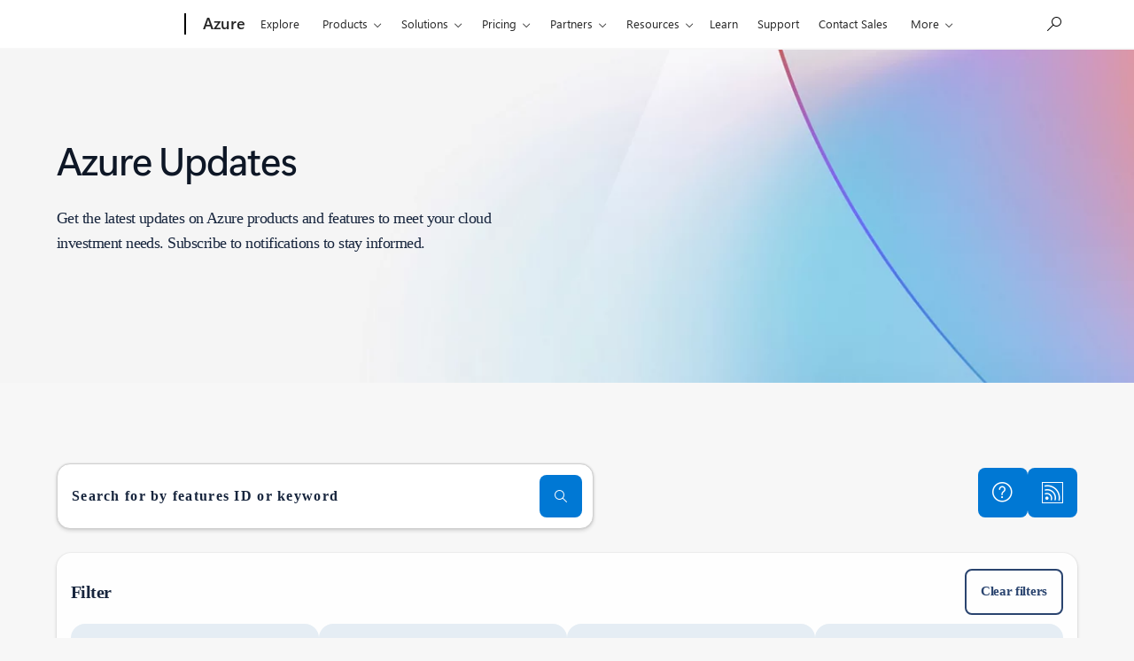

--- FILE ---
content_type: text/html; charset=utf-8
request_url: https://azure.microsoft.com/en-us/updates?id=general-availability-soft-delete-for-azure-file-shares-is-now-on-by-default-for-new-storage-accounts
body_size: 29952
content:
<!DOCTYPE HTML> <html lang="en-US" dir="ltr"> <head>        <meta charset="UTF-8"/> <meta name="viewport" content="width=device-width, initial-scale=1, shrink-to-fit=no"/> <meta http-equiv="x-ua-compatible" content="ie=edge"/> <script defer="defer" type="text/javascript" src="https://rum.hlx.page/.rum/@adobe/helix-rum-js@%5E2/dist/rum-standalone.js" data-routing="program=147723,environment=1510601,tier=publish"></script>
<link rel="icon" href="/favicon.ico?v2" type="image/x-icon"/> <meta name="robots" content="index, follow"/> <meta name="template" content="reimagine---roadmap-template"/> <meta name="awa-canvasType" content="web"/> <meta name="awa-isTented" content="false"/> <meta name="awa-pgtmp" content="reimagine---roadmap-template"/> <meta name="awa-pageType" content="Azure"/> <meta name="awa-market" content="en-us"/> <meta name="awa-cms" content="AEM"/>  <title>Azure updates | Microsoft Azure</title> <link rel="canonical" href="https://azure.microsoft.com/en-us/updates"/> <meta name="description" content="Subscribe to Microsoft Azure today for service updates, all in one place. Check out the new Cloud Platform roadmap to see our latest product plans."/> <meta name="twitter:url" content="https://azure.microsoft.com/en-us/updates"/> <meta name="twitter:title" content="Azure updates | Microsoft Azure"/> <meta name="twitter:description" content="Subscribe to Microsoft Azure today for service updates, all in one place. Check out the new Cloud Platform roadmap to see our latest product plans."/> <meta name="twitter:card" content="summary"/> <meta property="og:url" content="https://azure.microsoft.com/en-us/updates"/> <meta property="og:title" content="Azure updates | Microsoft Azure"/> <meta property="og:description" content="Subscribe to Microsoft Azure today for service updates, all in one place. Check out the new Cloud Platform roadmap to see our latest product plans."/> <meta property="og:type" content="website"/> <meta reimagine-env="golf"/> <meta reimagine-locale="en-US"/> <link rel="stylesheet" href="/acom/etc.clientlibs/cascade.component.authoring/clientlibs/clientlib-reimagine/page/base.ACSHASHf9f0062b1dfdc0b83030b55540e5008f.min.css" type="text/css"> <link rel="stylesheet" href="/acom/etc.clientlibs/onecloud/clientlibs/clientlib-wc-themes/azure.ACSHASHcaa63d358d8765199e1f315e5716fc9f.min.css" type="text/css"> <link rel="stylesheet" href="/acom/etc.clientlibs/cascade.component.authoring/clientlibs/clientlib-reimagine/page/web-components.ACSHASH39f6297f8e0aa8e327586d1ec61573a2.min.css" type="text/css"> <link rel="stylesheet" href="/acom/etc.clientlibs/onecloud/clientlibs/clientlib-mwf-new/main-light.ACSHASH561c834597fb9bc5aac4021e21e006be.min.css" type="text/css"> <link rel="stylesheet" href="/acom/etc.clientlibs/onecloud/clientlibs/clientlib-reimagine/main-light.ACSHASH825a658aef664861d537f75cf8f95d06.min.css" type="text/css"> <script src="/acom/etc.clientlibs/onecloud/clientlibs/clientlib-vars/publisher.ACSHASHd04116a7de4f2a26cdce768dfe83c5b0.min.js"></script> <script src="/acom/etc.clientlibs/onecloud/clientlibs/clientlib-onecloud-util.ACSHASHe27d1f017cb64db7f5a2a53fe34faf64.min.js"></script> <script src="/acom/etc.clientlibs/onecloud/clientlibs/clientlib-mwf-new/main-light.ACSHASHfe9d5283cc0a38f995b64bf0f39192eb.min.js"></script> <script src="/acom/etc.clientlibs/onecloud/clientlibs/clientlib-reimagine/main-light.ACSHASH85a3bda481b137183e68cef706cb28bd.min.js"></script> <script src="/acom/etc.clientlibs/onecloud/clientlibs/clientlib-events.ACSHASH4c28b55b872280fe389b01920b5c9315.min.js"></script> <link rel="stylesheet" href="/acom/etc.clientlibs/cascade.component.authoring/clientlibs/clientlib-uhf.ACSHASHf9f2395c582fa601707b7a5dfae9f05f.min.css" type="text/css"> <link rel="stylesheet" href="/acom/etc.clientlibs/onecloud/clientlibs/clientlib-action.ACSHASH44700d76f3f63fa33f30039bb9c74b39.min.css" type="text/css"> <link rel="stylesheet" href="/acom/etc.clientlibs/onecloud/clientlibs/clientlib-reimagine-page/clientlib-aem-styles.ACSHASHbf0606832c604770016973857c2f53e8.min.css" type="text/css">  <script>oc.geo.country = "";</script>  <script id="ie11-polyfill-script">
        var isModernBrowser = (
            'fetch' in window &&
            'assign' in Object
        );

        if ( !isModernBrowser ) {
            var scriptElement = document.createElement('script');

            scriptElement.async = false;
            scriptElement.src = '/acom/etc.clientlibs/cascade.component.authoring/clientlibs/clientlib-polyfills/resources/ie11-polyfills.js';

            var polyfillScriptElement = document.querySelector('#ie11-polyfill-script');

            if (polyfillScriptElement) {
                polyfillScriptElement.parentNode.insertBefore(scriptElement, polyfillScriptElement.nextSibling);
            }
        }
    </script> <script src="/acom/etc.clientlibs/cascade.component.authoring/clientlibs/clientlib-polyfills.ACSHASH79ca9118c9426ba6ea5a615503dde6e9.min.js"></script> <script src="/acom/etc.clientlibs/cascade.component.authoring/clientlibs/clientlib-jquery.ACSHASH75d0cb3e9ff9fee40f5ce5fd93c17fb2.min.js"></script> <script src="/acom/etc.clientlibs/cascade.component.authoring/clientlibs/clientlib-jquery-cookie.ACSHASH5c75a4fa9fb3503322f8a0c9dd51512d.min.js"></script>  <script src="/acom/etc.clientlibs/microsoft/clientlibs/exp-analytics/v1.ACSHASHbf7b336dbb370c984e1bf59b1a980d86.min.js"></script> <script type="text/javascript">
                var expToken = {
                    "exp": {
                        "target": {
                            "propertyToken": "516e8d85-40eb-32f1-cef9-14f2760160a7",
                            "visitorJsHash": "3d099c67f11e65baad62b5d21e36827e",
                            "expJsHash": "e8ee6e3433a60c66439eaf7e8101f8d8",
                            "isExpWithoutPersonalizationEnabled": ("false"==="true")
                        }
                    }
                };
                window.cas = expToken;
            </script> <meta name="cas-exp-visitor" content="/acom/etc.clientlibs/microsoft/components/structure/page/clientlibs/visitor.ACSHASH3d099c67f11e65baad62b5d21e36827e.min.js"> <meta name="cas-exp-at" content="/acom/etc.clientlibs/microsoft/components/structure/page/clientlibs/experimentation.ACSHASHe8ee6e3433a60c66439eaf7e8101f8d8.min.js"> <script type="text/javascript" src="/acom/etc.clientlibs/microsoft/clientlibs/exp-cookiecomp/v1.ACSHASHa238861e6209e4e02576ddf5d1749c8b.min.js" async></script> <meta name="exp-visitor-anchor" content=""/>        <meta name="exp-atjs-anchor" content=""/>  <link id="onecloud-head-style" href="/msonecloudapi/assets/msochead.css" type="text/css" rel="stylesheet"/> <script id="onecloud-head-script" type="text/javascript" src="/msonecloudapi/assets/msochead.js"> </script> <script type="text/javascript" async src="https://play.vidyard.com/embed/v4.js"></script> <meta name="oc-version" content="reimagine"/> <script src="/acom/etc.clientlibs/cascade.component.authoring/dynamicclientsidelibs/handlerscripts/v1.ACSHASH6734c5d7a732130b83c7d4a6ba54dcec.min.js"></script> <meta name="awa-program" content="acom" /><meta name="awa-enabledFeatures" content="contentbackfillgenerate;esiproductcards;feature-controlled-mwf;uhf-ms-io-endpoint;uhf-esi-cv;uhf-esi-cache;contentsquare;mediapixel;holiday-themer;lazyload-static-components;clientlibDefer;upsellEnabled;contentbackfillpkgdelete;healthcheck;contentbackfillhttpgenerate;perf-tracker-1ds;dynamic-bundle;cvIncrementer;tentingEnabled;chatCookiesImplemented;alertCountDownWithoutServerTime;pdpDynamicRendering;bundlesDynamicRendering;contentbackfillmetadatachangesvideo;contentbackfillmetadatachangesnonvideo;listDynamicRendering;experimentation-without-personalization;generic-list-importer;combinedUHF;cvCallEnabled;m365ProductCatalog;support-unsupported-locales;deferClickTale;videoLazyLoad;prefetchFontsEnabled;enable-code-isolation;imageLinkTag;fetchPriority;contentIngestionAgent;enableClickgroupTelemetry;imageLazyLoad;contentIngestionAgent-dispatcher2westus2Agent;isCacheControlFeatureEnabled;feature-controlled-content-card;lcpPrioritizationPhase1;ocReimagineTelemetry;deferScriptsEnabled;lcpPrioritizationPhase2;ocReimagineSlotNumberTelemetry;contentIngestionAgent-dispatcher1westus2Agent;ocReimagineComponentNameTelemetry;ocReimagineTemplateNameTelemetry;ptePhase1;extended-html-minification-sites;dynamicPrice;gl-auto-config;displayV35Toggle;chatCustomEndpoint;enableBoostPersonalization;ocReimagineTelemetryTemplateNameSwap;enableEmailConnector;enable-eventingService;ocReimagineAIAssistant;acsPMEFeatureEnabled;ocReimagineCustomerApiUrl;ocReimagineCustomerFilterApiUrl;email-FigmaEmailAutomation;storeVideoUmp;ocProductPricePrimaryLocale;complianceManagerEnabled;entertainmentEW;enableClarityScript;QspEnabled" />
<script>(window.BOOMR_mq=window.BOOMR_mq||[]).push(["addVar",{"rua.upush":"false","rua.cpush":"false","rua.upre":"false","rua.cpre":"false","rua.uprl":"false","rua.cprl":"false","rua.cprf":"false","rua.trans":"","rua.cook":"false","rua.ims":"false","rua.ufprl":"false","rua.cfprl":"false","rua.isuxp":"false","rua.texp":"norulematch","rua.ceh":"false","rua.ueh":"false","rua.ieh.st":"0"}]);</script>
                              <script>!function(e){var n="https://s.go-mpulse.net/boomerang/";if("False"=="True")e.BOOMR_config=e.BOOMR_config||{},e.BOOMR_config.PageParams=e.BOOMR_config.PageParams||{},e.BOOMR_config.PageParams.pci=!0,n="https://s2.go-mpulse.net/boomerang/";if(window.BOOMR_API_key="E7B88-8P87Z-VT9SJ-BNQSU-2GTUH",function(){function e(){if(!o){var e=document.createElement("script");e.id="boomr-scr-as",e.src=window.BOOMR.url,e.async=!0,i.parentNode.appendChild(e),o=!0}}function t(e){o=!0;var n,t,a,r,d=document,O=window;if(window.BOOMR.snippetMethod=e?"if":"i",t=function(e,n){var t=d.createElement("script");t.id=n||"boomr-if-as",t.src=window.BOOMR.url,BOOMR_lstart=(new Date).getTime(),e=e||d.body,e.appendChild(t)},!window.addEventListener&&window.attachEvent&&navigator.userAgent.match(/MSIE [67]\./))return window.BOOMR.snippetMethod="s",void t(i.parentNode,"boomr-async");a=document.createElement("IFRAME"),a.src="about:blank",a.title="",a.role="presentation",a.loading="eager",r=(a.frameElement||a).style,r.width=0,r.height=0,r.border=0,r.display="none",i.parentNode.appendChild(a);try{O=a.contentWindow,d=O.document.open()}catch(_){n=document.domain,a.src="javascript:var d=document.open();d.domain='"+n+"';void(0);",O=a.contentWindow,d=O.document.open()}if(n)d._boomrl=function(){this.domain=n,t()},d.write("<bo"+"dy onload='document._boomrl();'>");else if(O._boomrl=function(){t()},O.addEventListener)O.addEventListener("load",O._boomrl,!1);else if(O.attachEvent)O.attachEvent("onload",O._boomrl);d.close()}function a(e){window.BOOMR_onload=e&&e.timeStamp||(new Date).getTime()}if(!window.BOOMR||!window.BOOMR.version&&!window.BOOMR.snippetExecuted){window.BOOMR=window.BOOMR||{},window.BOOMR.snippetStart=(new Date).getTime(),window.BOOMR.snippetExecuted=!0,window.BOOMR.snippetVersion=12,window.BOOMR.url=n+"E7B88-8P87Z-VT9SJ-BNQSU-2GTUH";var i=document.currentScript||document.getElementsByTagName("script")[0],o=!1,r=document.createElement("link");if(r.relList&&"function"==typeof r.relList.supports&&r.relList.supports("preload")&&"as"in r)window.BOOMR.snippetMethod="p",r.href=window.BOOMR.url,r.rel="preload",r.as="script",r.addEventListener("load",e),r.addEventListener("error",function(){t(!0)}),setTimeout(function(){if(!o)t(!0)},3e3),BOOMR_lstart=(new Date).getTime(),i.parentNode.appendChild(r);else t(!1);if(window.addEventListener)window.addEventListener("load",a,!1);else if(window.attachEvent)window.attachEvent("onload",a)}}(),"".length>0)if(e&&"performance"in e&&e.performance&&"function"==typeof e.performance.setResourceTimingBufferSize)e.performance.setResourceTimingBufferSize();!function(){if(BOOMR=e.BOOMR||{},BOOMR.plugins=BOOMR.plugins||{},!BOOMR.plugins.AK){var n=""=="true"?1:0,t="",a="c7ibq4axhznru2kywgta-f-f079d1a1d-clientnsv4-s.akamaihd.net",i="false"=="true"?2:1,o={"ak.v":"39","ak.cp":"1325064","ak.ai":parseInt("798188",10),"ak.ol":"0","ak.cr":0,"ak.ipv":4,"ak.proto":"http/1.1","ak.rid":"b45c0282","ak.r":47358,"ak.a2":n,"ak.m":"dsca","ak.n":"essl","ak.bpcip":"18.188.84.0","ak.cport":59084,"ak.gh":"23.208.24.239","ak.quicv":"","ak.tlsv":"tls1.2","ak.0rtt":"","ak.0rtt.ed":"","ak.csrc":"-","ak.acc":"bbr","ak.t":"1767420326","ak.ak":"hOBiQwZUYzCg5VSAfCLimQ==[base64]/2y8BmZVbIKniMrkKrQCZjcpR1xIEaUruMTc9oS+tX9Sc76c5o+KFa0c0rUKu5eA/biLBufrcFnViM+FJfh6MY=","ak.pv":"119","ak.dpoabenc":"","ak.tf":i};if(""!==t)o["ak.ruds"]=t;var r={i:!1,av:function(n){var t="http.initiator";if(n&&(!n[t]||"spa_hard"===n[t]))o["ak.feo"]=void 0!==e.aFeoApplied?1:0,BOOMR.addVar(o)},rv:function(){var e=["ak.bpcip","ak.cport","ak.cr","ak.csrc","ak.gh","ak.ipv","ak.m","ak.n","ak.ol","ak.proto","ak.quicv","ak.tlsv","ak.0rtt","ak.0rtt.ed","ak.r","ak.acc","ak.t","ak.tf"];BOOMR.removeVar(e)}};BOOMR.plugins.AK={akVars:o,akDNSPreFetchDomain:a,init:function(){if(!r.i){var e=BOOMR.subscribe;e("before_beacon",r.av,null,null),e("onbeacon",r.rv,null,null),r.i=!0}return this},is_complete:function(){return!0}}}}()}(window);</script></head> <body class="reimagine-page page basicpage">  <div data-geo-country="">  <span style="display:none">   <script>
  	  			window.mscv = 'CASMicrosoft0000.0'
  			</script>         <script>
  	  			window.msservercv = 'CASMicrosoftCVb45c0282.0'
  			</script>   This is the Trace Id: a98d015e80f8d3e03b9ef161751344b9 <script>
					window.traceid = 'a98d015e80f8d3e03b9ef161751344b9'
				</script>  </span> <script type="text/javascript">
		window.msauthIsPublisher = true;
	</script>   <span aria-hidden="true" class="d-none geo-info" data-continent="" data-country_code="" data-region_code="" data-city="" data-timezone="" data-zip="" data-county="" data-areacode=""> </span>  <div id="page-top" tabindex="-1"></div> <div id="modalsRenderedAfterPageLoad"> </div> <div class="root responsivegrid"> <div class="aem-Grid aem-Grid--12 aem-Grid--default--12 "> <div class="universalheader aem-GridColumn aem-GridColumn--default--12" data-component-id="cf9a86dceae618e01d6e6399d243873c"> <link rel="stylesheet" href="/acom/etc.clientlibs/microsoft/components/content/universalheader/v1/universalheader/clientlibs/site.ACSHASH99db8a371e5b97000cf74f4235f8ffce.min.css" type="text/css">         <link rel="stylesheet" href="https://www.microsoft.com/onerfstatics/marketingsites-eus-prod/west-european/shell/_scrf/css/themes=default.device=uplevel_web_pc/63-57d110/c9-be0100/a6-e969ef/43-9f2e7c/82-8b5456/a0-5d3913/3d-28500e/ae-f1ac0c?ver=2.0&amp;_cf=02242021_3231" type="text/css" media="all" />    <div id="headerArea" class="uhf"  data-m='{"cN":"headerArea","cT":"Area_coreuiArea","id":"a1Body","sN":1,"aN":"Body"}'>
                <div id="headerRegion"      data-region-key="headerregion" data-m='{"cN":"headerRegion","cT":"Region_coreui-region","id":"r1a1","sN":1,"aN":"a1"}' >

    <div  id="headerUniversalHeader" data-m='{"cN":"headerUniversalHeader","cT":"Module_coreui-universalheader","id":"m1r1a1","sN":1,"aN":"r1a1"}'  data-module-id="Category|headerRegion|coreui-region|headerUniversalHeader|coreui-universalheader">
        


                        <div data-m='{"cN":"cookiebanner_cont","cT":"Container","id":"c1m1r1a1","sN":1,"aN":"m1r1a1"}'>

<div id="uhfCookieAlert" data-locale="en-us">
    <div id="msccBannerV2"></div>
</div>

                            
                        </div>




        <a id="uhfSkipToMain" class="m-skip-to-main" href="javascript:void(0)" data-href="#mainContent" tabindex="0" data-m='{"cN":"Skip to content_nonnav","id":"nn2m1r1a1","sN":2,"aN":"m1r1a1"}'>Skip to main content</a>


<header class="c-uhfh context-uhf no-js c-sgl-stck c-category-header " itemscope="itemscope" data-header-footprint="/Azure/AzureHeader, fromService: True"   data-magict="true"   itemtype="http://schema.org/Organization">
    <div class="theme-light js-global-head f-closed  global-head-cont" data-m='{"cN":"Universal Header_cont","cT":"Container","id":"c3m1r1a1","sN":3,"aN":"m1r1a1"}'>
        <div class="c-uhfh-gcontainer-st">
            <button type="button" class="c-action-trigger c-glyph glyph-global-nav-button" aria-label="All Microsoft expand to see list of Microsoft products and services" initialState-label="All Microsoft expand to see list of Microsoft products and services" toggleState-label="Close All Microsoft list" aria-expanded="false" data-m='{"cN":"Mobile menu button_nonnav","id":"nn1c3m1r1a1","sN":1,"aN":"c3m1r1a1"}'></button>
            <button type="button" class="c-action-trigger c-glyph glyph-arrow-htmllegacy c-close-search" aria-label="Close search" aria-expanded="false" data-m='{"cN":"Close Search_nonnav","id":"nn2c3m1r1a1","sN":2,"aN":"c3m1r1a1"}'></button>
                    <a id="uhfLogo" class="c-logo c-sgl-stk-uhfLogo" itemprop="url" href="https://www.microsoft.com" aria-label="Microsoft" data-m='{"cN":"GlobalNav_Logo_cont","cT":"Container","id":"c3c3m1r1a1","sN":3,"aN":"c3m1r1a1"}'>
                        <img alt="" itemprop="logo" class="c-image" src="https://uhf.microsoft.com/images/microsoft/RE1Mu3b.png" role="presentation" aria-hidden="true" />
                        <span itemprop="name" role="presentation" aria-hidden="true">Microsoft</span>
                    </a>
            <div class="f-mobile-title">
                <button type="button" class="c-action-trigger c-glyph glyph-chevron-left" aria-label="See more menu options" data-m='{"cN":"Mobile back button_nonnav","id":"nn4c3m1r1a1","sN":4,"aN":"c3m1r1a1"}'></button>
                <span data-global-title="Microsoft home" class="js-mobile-title">Azure</span>
                <button type="button" class="c-action-trigger c-glyph glyph-chevron-right" aria-label="See more menu options" data-m='{"cN":"Mobile forward button_nonnav","id":"nn5c3m1r1a1","sN":5,"aN":"c3m1r1a1"}'></button>
            </div>
                    <div class="c-show-pipe x-hidden-vp-mobile-st">
                        <a id="uhfCatLogo" class="c-logo c-cat-logo" href="https://azure.microsoft.com/en-us" aria-label="Azure" itemprop="url" data-m='{"cN":"CatNav_Azure_nav","id":"n6c3m1r1a1","sN":6,"aN":"c3m1r1a1"}'>
                                <span>Azure</span>
                        </a>
                    </div>
                <div class="cat-logo-button-cont x-hidden">
                        <button type="button" id="uhfCatLogoButton" class="c-cat-logo-button x-hidden" aria-expanded="false" aria-label="Azure" data-m='{"cN":"Azure_nonnav","id":"nn7c3m1r1a1","sN":7,"aN":"c3m1r1a1"}'>
                            Azure
                        </button>
                </div>



                    <nav id="uhf-g-nav" aria-label="Contextual menu" class="c-uhfh-gnav" data-m='{"cN":"Category nav_cont","cT":"Container","id":"c8c3m1r1a1","sN":8,"aN":"c3m1r1a1"}'>
            <ul class="js-paddle-items">
                    <li class="single-link js-nav-menu x-hidden-none-mobile-vp uhf-menu-item">
                        <a class="c-uhf-nav-link" href="https://azure.microsoft.com/en-us" data-m='{"cN":"CatNav_Home_nav","id":"n1c8c3m1r1a1","sN":1,"aN":"c8c3m1r1a1"}' > Home </a>
                    </li>
                                        <li class="single-link js-nav-menu uhf-menu-item">
                            <a id="c-shellmenu_0" class="c-uhf-nav-link" href="https://azure.microsoft.com/en-us/explore/" data-m='{"cN":"CatNav_Explore_nav","id":"n2c8c3m1r1a1","sN":2,"aN":"c8c3m1r1a1"}'>Explore</a>
                        </li>
                        <li class="nested-menu uhf-menu-item">
                            <div class="c-uhf-menu js-nav-menu">
                                <button type="button" id="c-shellmenu_1"  aria-expanded="false" data-m='{"cN":"CatNav_Products_nonnav","id":"nn3c8c3m1r1a1","sN":3,"aN":"c8c3m1r1a1"}'>Products</button>

                                <ul class="f-multi-column f-multi-column-6" data-class-idn="f-multi-column f-multi-column-6" aria-hidden="true" data-m='{"cN":"Products_cont","cT":"Container","id":"c4c8c3m1r1a1","sN":4,"aN":"c8c3m1r1a1"}'>
<li class="f-sub-menu js-nav-menu nested-menu" data-m='{"cT":"Container","id":"c1c4c8c3m1r1a1","sN":1,"aN":"c4c8c3m1r1a1"}'>

    <span id="uhf-navspn-shellmenu_2-span" style="display:none"   f-multi-parent="true" aria-expanded="false" data-m='{"id":"nn1c1c4c8c3m1r1a1","sN":1,"aN":"c1c4c8c3m1r1a1"}'>Popular</span>
    <button id="uhf-navbtn-shellmenu_2-button" type="button"   f-multi-parent="true" aria-expanded="false" data-m='{"id":"nn2c1c4c8c3m1r1a1","sN":2,"aN":"c1c4c8c3m1r1a1"}'>Popular</button>
    <ul aria-hidden="true" aria-labelledby="uhf-navspn-shellmenu_2-span">
        <li class="js-nav-menu single-link" data-m='{"cN":"View all products (200+)_cont","cT":"Container","id":"c3c1c4c8c3m1r1a1","sN":3,"aN":"c1c4c8c3m1r1a1"}'>
            <a id="c-shellmenu_categoryall" class="js-subm-uhf-nav-link" href="https://azure.microsoft.com/en-us/products" data-m='{"cN":"CatNav_View all products (200+)_nav","id":"n1c3c1c4c8c3m1r1a1","sN":1,"aN":"c3c1c4c8c3m1r1a1"}'>View all products (200+)</a>
            
        </li>
        <li class="js-nav-menu single-link" data-m='{"cN":"Microsoft Foundry_cont","cT":"Container","id":"c4c1c4c8c3m1r1a1","sN":4,"aN":"c1c4c8c3m1r1a1"}'>
            <a id="shellmenu_4" class="js-subm-uhf-nav-link" href="https://azure.microsoft.com/en-us/products/ai-foundry/" data-m='{"cN":"CatNav_Microsoft Foundry_nav","id":"n1c4c1c4c8c3m1r1a1","sN":1,"aN":"c4c1c4c8c3m1r1a1"}'>Microsoft Foundry</a>
            
        </li>
        <li class="js-nav-menu single-link" data-m='{"cN":"Foundry Agent Service_cont","cT":"Container","id":"c5c1c4c8c3m1r1a1","sN":5,"aN":"c1c4c8c3m1r1a1"}'>
            <a id="shellmenu_5" class="js-subm-uhf-nav-link" href="https://azure.microsoft.com/en-us/products/ai-foundry/agent-service/" data-m='{"cN":"CatNav_Foundry Agent Service_nav","id":"n1c5c1c4c8c3m1r1a1","sN":1,"aN":"c5c1c4c8c3m1r1a1"}'>Foundry Agent Service</a>
            
        </li>
        <li class="js-nav-menu single-link" data-m='{"cN":"Azure Copilot_cont","cT":"Container","id":"c6c1c4c8c3m1r1a1","sN":6,"aN":"c1c4c8c3m1r1a1"}'>
            <a id="shellmenu_6" class="js-subm-uhf-nav-link" href="https://azure.microsoft.com/en-us/products/copilot" data-m='{"cN":"CatNav_Azure Copilot_nav","id":"n1c6c1c4c8c3m1r1a1","sN":1,"aN":"c6c1c4c8c3m1r1a1"}'>Azure Copilot</a>
            
        </li>
        <li class="js-nav-menu single-link" data-m='{"cN":"Observability in Foundry Control Plane_cont","cT":"Container","id":"c7c1c4c8c3m1r1a1","sN":7,"aN":"c1c4c8c3m1r1a1"}'>
            <a id="shellmenu_7" class="js-subm-uhf-nav-link" href="https://azure.microsoft.com/en-us/products/ai-foundry/observability" data-m='{"cN":"CatNav_Observability in Foundry Control Plane_nav","id":"n1c7c1c4c8c3m1r1a1","sN":1,"aN":"c7c1c4c8c3m1r1a1"}'>Observability in Foundry Control Plane</a>
            
        </li>
        <li class="js-nav-menu single-link" data-m='{"cN":"GitHub Copilot_cont","cT":"Container","id":"c8c1c4c8c3m1r1a1","sN":8,"aN":"c1c4c8c3m1r1a1"}'>
            <a id="shellmenu_8" class="js-subm-uhf-nav-link" href="https://azure.microsoft.com/en-us/products/github/copilot" data-m='{"cN":"CatNav_GitHub Copilot_nav","id":"n1c8c1c4c8c3m1r1a1","sN":1,"aN":"c8c1c4c8c3m1r1a1"}'>GitHub Copilot</a>
            
        </li>
        <li class="js-nav-menu single-link" data-m='{"cN":"Azure DevOps_cont","cT":"Container","id":"c9c1c4c8c3m1r1a1","sN":9,"aN":"c1c4c8c3m1r1a1"}'>
            <a id="shellmenu_9" class="js-subm-uhf-nav-link" href="https://azure.microsoft.com/en-us/products/devops/" data-m='{"cN":"CatNav_Azure DevOps_nav","id":"n1c9c1c4c8c3m1r1a1","sN":1,"aN":"c9c1c4c8c3m1r1a1"}'>Azure DevOps</a>
            
        </li>
        <li class="js-nav-menu single-link" data-m='{"cN":"Azure Kubernetes Service (AKS)_cont","cT":"Container","id":"c10c1c4c8c3m1r1a1","sN":10,"aN":"c1c4c8c3m1r1a1"}'>
            <a id="shellmenu_10" class="js-subm-uhf-nav-link" href="https://azure.microsoft.com/en-us/products/kubernetes-service/" data-m='{"cN":"CatNav_Azure Kubernetes Service (AKS)_nav","id":"n1c10c1c4c8c3m1r1a1","sN":1,"aN":"c10c1c4c8c3m1r1a1"}'>Azure Kubernetes Service (AKS)</a>
            
        </li>
        <li class="js-nav-menu single-link" data-m='{"cN":"Azure Cosmos DB_cont","cT":"Container","id":"c11c1c4c8c3m1r1a1","sN":11,"aN":"c1c4c8c3m1r1a1"}'>
            <a id="shellmenu_11" class="js-subm-uhf-nav-link" href="https://azure.microsoft.com/en-us/products/cosmos-db/" data-m='{"cN":"CatNav_Azure Cosmos DB_nav","id":"n1c11c1c4c8c3m1r1a1","sN":1,"aN":"c11c1c4c8c3m1r1a1"}'>Azure Cosmos DB</a>
            
        </li>
        <li class="js-nav-menu single-link" data-m='{"cN":"Azure Database for PostgreSQL_cont","cT":"Container","id":"c12c1c4c8c3m1r1a1","sN":12,"aN":"c1c4c8c3m1r1a1"}'>
            <a id="shellmenu_12" class="js-subm-uhf-nav-link" href="https://azure.microsoft.com/en-us/products/postgresql/" data-m='{"cN":"CatNav_Azure Database for PostgreSQL_nav","id":"n1c12c1c4c8c3m1r1a1","sN":1,"aN":"c12c1c4c8c3m1r1a1"}'>Azure Database for PostgreSQL</a>
            
        </li>
        <li class="js-nav-menu single-link" data-m='{"cN":"Azure Arc​_cont","cT":"Container","id":"c13c1c4c8c3m1r1a1","sN":13,"aN":"c1c4c8c3m1r1a1"}'>
            <a id="shellmenu_13" class="js-subm-uhf-nav-link" href="https://azure.microsoft.com/en-us/services/azure-arc/" data-m='{"cN":"CatNav_Azure Arc​_nav","id":"n1c13c1c4c8c3m1r1a1","sN":1,"aN":"c13c1c4c8c3m1r1a1"}'>Azure Arc​</a>
            
        </li>
    </ul>
    
</li>
<li class="f-sub-menu js-nav-menu nested-menu" data-m='{"cT":"Container","id":"c2c4c8c3m1r1a1","sN":2,"aN":"c4c8c3m1r1a1"}'>

    <span id="uhf-navspn-shellmenu_14-span" style="display:none"   f-multi-parent="true" aria-expanded="false" data-m='{"id":"nn1c2c4c8c3m1r1a1","sN":1,"aN":"c2c4c8c3m1r1a1"}'>Microsoft Foundry</span>
    <button id="uhf-navbtn-shellmenu_14-button" type="button"   f-multi-parent="true" aria-expanded="false" data-m='{"id":"nn2c2c4c8c3m1r1a1","sN":2,"aN":"c2c4c8c3m1r1a1"}'>Microsoft Foundry</button>
    <ul aria-hidden="true" aria-labelledby="uhf-navspn-shellmenu_14-span">
        <li class="js-nav-menu single-link" data-m='{"cN":"Microsoft Foundry_cont","cT":"Container","id":"c3c2c4c8c3m1r1a1","sN":3,"aN":"c2c4c8c3m1r1a1"}'>
            <a id="shellmenu_15" class="js-subm-uhf-nav-link" href="https://azure.microsoft.com/en-us/products/ai-foundry/" data-m='{"cN":"CatNav_Microsoft Foundry_nav","id":"n1c3c2c4c8c3m1r1a1","sN":1,"aN":"c3c2c4c8c3m1r1a1"}'>Microsoft Foundry</a>
            
        </li>
        <li class="js-nav-menu single-link" data-m='{"cN":"Foundry Models_cont","cT":"Container","id":"c4c2c4c8c3m1r1a1","sN":4,"aN":"c2c4c8c3m1r1a1"}'>
            <a id="shellmenu_16" class="js-subm-uhf-nav-link" href="https://azure.microsoft.com/en-us/products/ai-foundry/models/" data-m='{"cN":"CatNav_Foundry Models_nav","id":"n1c4c2c4c8c3m1r1a1","sN":1,"aN":"c4c2c4c8c3m1r1a1"}'>Foundry Models</a>
            
        </li>
        <li class="js-nav-menu single-link" data-m='{"cN":"Foundry Agent Service_cont","cT":"Container","id":"c5c2c4c8c3m1r1a1","sN":5,"aN":"c2c4c8c3m1r1a1"}'>
            <a id="shellmenu_17" class="js-subm-uhf-nav-link" href="https://azure.microsoft.com/en-us/products/ai-foundry/agent-service/" data-m='{"cN":"CatNav_Foundry Agent Service_nav","id":"n1c5c2c4c8c3m1r1a1","sN":1,"aN":"c5c2c4c8c3m1r1a1"}'>Foundry Agent Service</a>
            
        </li>
        <li class="js-nav-menu single-link" data-m='{"cN":"Azure AI Search_cont","cT":"Container","id":"c6c2c4c8c3m1r1a1","sN":6,"aN":"c2c4c8c3m1r1a1"}'>
            <a id="shellmenu_18" class="js-subm-uhf-nav-link" href="https://azure.microsoft.com/en-us/products/ai-services/ai-search/" data-m='{"cN":"CatNav_Azure AI Search_nav","id":"n1c6c2c4c8c3m1r1a1","sN":1,"aN":"c6c2c4c8c3m1r1a1"}'>Azure AI Search</a>
            
        </li>
        <li class="js-nav-menu single-link" data-m='{"cN":"Foundry Tools_cont","cT":"Container","id":"c7c2c4c8c3m1r1a1","sN":7,"aN":"c2c4c8c3m1r1a1"}'>
            <a id="shellmenu_19" class="js-subm-uhf-nav-link" href="https://azure.microsoft.com/en-us/products/ai-foundry/tools/" data-m='{"cN":"CatNav_Foundry Tools_nav","id":"n1c7c2c4c8c3m1r1a1","sN":1,"aN":"c7c2c4c8c3m1r1a1"}'>Foundry Tools</a>
            
        </li>
        <li class="js-nav-menu single-link" data-m='{"cN":"Azure OpenAI in Foundry Models_cont","cT":"Container","id":"c8c2c4c8c3m1r1a1","sN":8,"aN":"c2c4c8c3m1r1a1"}'>
            <a id="shellmenu_20" class="js-subm-uhf-nav-link" href="https://azure.microsoft.com/en-us/products/ai-foundry/models/openai/" data-m='{"cN":"CatNav_Azure OpenAI in Foundry Models_nav","id":"n1c8c2c4c8c3m1r1a1","sN":1,"aN":"c8c2c4c8c3m1r1a1"}'>Azure OpenAI in Foundry Models</a>
            
        </li>
        <li class="js-nav-menu single-link" data-m='{"cN":"Azure Content Understanding in Foundry Tools_cont","cT":"Container","id":"c9c2c4c8c3m1r1a1","sN":9,"aN":"c2c4c8c3m1r1a1"}'>
            <a id="shellmenu_21" class="js-subm-uhf-nav-link" href="https://azure.microsoft.com/en-us/products/ai-foundry/tools/content-understanding" data-m='{"cN":"CatNav_Azure Content Understanding in Foundry Tools_nav","id":"n1c9c2c4c8c3m1r1a1","sN":1,"aN":"c9c2c4c8c3m1r1a1"}'>Azure Content Understanding in Foundry Tools</a>
            
        </li>
        <li class="js-nav-menu single-link" data-m='{"cN":"Observability in Foundry Control Plane_cont","cT":"Container","id":"c10c2c4c8c3m1r1a1","sN":10,"aN":"c2c4c8c3m1r1a1"}'>
            <a id="shellmenu_22" class="js-subm-uhf-nav-link" href="https://azure.microsoft.com/en-us/products/ai-foundry/observability" data-m='{"cN":"CatNav_Observability in Foundry Control Plane_nav","id":"n1c10c2c4c8c3m1r1a1","sN":1,"aN":"c10c2c4c8c3m1r1a1"}'>Observability in Foundry Control Plane</a>
            
        </li>
        <li class="js-nav-menu single-link" data-m='{"cN":"Azure Speech in Foundry Tools_cont","cT":"Container","id":"c11c2c4c8c3m1r1a1","sN":11,"aN":"c2c4c8c3m1r1a1"}'>
            <a id="shellmenu_23" class="js-subm-uhf-nav-link" href="https://azure.microsoft.com/en-us/products/ai-foundry/tools/speech/" data-m='{"cN":"CatNav_Azure Speech in Foundry Tools_nav","id":"n1c11c2c4c8c3m1r1a1","sN":1,"aN":"c11c2c4c8c3m1r1a1"}'>Azure Speech in Foundry Tools</a>
            
        </li>
        <li class="js-nav-menu single-link" data-m='{"cN":"Azure Machine Learning_cont","cT":"Container","id":"c12c2c4c8c3m1r1a1","sN":12,"aN":"c2c4c8c3m1r1a1"}'>
            <a id="shellmenu_24" class="js-subm-uhf-nav-link" href="https://azure.microsoft.com/en-us/products/machine-learning/" data-m='{"cN":"CatNav_Azure Machine Learning_nav","id":"n1c12c2c4c8c3m1r1a1","sN":1,"aN":"c12c2c4c8c3m1r1a1"}'>Azure Machine Learning</a>
            
        </li>
    </ul>
    
</li>
<li class="f-sub-menu js-nav-menu nested-menu" data-m='{"cT":"Container","id":"c3c4c8c3m1r1a1","sN":3,"aN":"c4c8c3m1r1a1"}'>

    <span id="uhf-navspn-shellmenu_25-span" style="display:none"   f-multi-parent="true" aria-expanded="false" data-m='{"id":"nn1c3c4c8c3m1r1a1","sN":1,"aN":"c3c4c8c3m1r1a1"}'>Databases + analytics</span>
    <button id="uhf-navbtn-shellmenu_25-button" type="button"   f-multi-parent="true" aria-expanded="false" data-m='{"id":"nn2c3c4c8c3m1r1a1","sN":2,"aN":"c3c4c8c3m1r1a1"}'>Databases + analytics</button>
    <ul aria-hidden="true" aria-labelledby="uhf-navspn-shellmenu_25-span">
        <li class="js-nav-menu single-link" data-m='{"cN":"Azure Cosmos DB_cont","cT":"Container","id":"c3c3c4c8c3m1r1a1","sN":3,"aN":"c3c4c8c3m1r1a1"}'>
            <a id="shellmenu_26" class="js-subm-uhf-nav-link" href="https://azure.microsoft.com/en-us/products/cosmos-db/" data-m='{"cN":"CatNav_Azure Cosmos DB_nav","id":"n1c3c3c4c8c3m1r1a1","sN":1,"aN":"c3c3c4c8c3m1r1a1"}'>Azure Cosmos DB</a>
            
        </li>
        <li class="js-nav-menu single-link" data-m='{"cN":"Azure DocumentDB_cont","cT":"Container","id":"c4c3c4c8c3m1r1a1","sN":4,"aN":"c3c4c8c3m1r1a1"}'>
            <a id="shellmenu_27" class="js-subm-uhf-nav-link" href="https://azure.microsoft.com/en-us/products/documentdb" data-m='{"cN":"CatNav_Azure DocumentDB_nav","id":"n1c4c3c4c8c3m1r1a1","sN":1,"aN":"c4c3c4c8c3m1r1a1"}'>Azure DocumentDB</a>
            
        </li>
        <li class="js-nav-menu single-link" data-m='{"cN":"Azure SQL_cont","cT":"Container","id":"c5c3c4c8c3m1r1a1","sN":5,"aN":"c3c4c8c3m1r1a1"}'>
            <a id="shellmenu_28" class="js-subm-uhf-nav-link" href="https://azure.microsoft.com/en-us/products/azure-sql/" data-m='{"cN":"CatNav_Azure SQL_nav","id":"n1c5c3c4c8c3m1r1a1","sN":1,"aN":"c5c3c4c8c3m1r1a1"}'>Azure SQL</a>
            
        </li>
        <li class="js-nav-menu single-link" data-m='{"cN":"Azure Database for PostgreSQL_cont","cT":"Container","id":"c6c3c4c8c3m1r1a1","sN":6,"aN":"c3c4c8c3m1r1a1"}'>
            <a id="shellmenu_29" class="js-subm-uhf-nav-link" href="https://azure.microsoft.com/en-us/products/postgresql/" data-m='{"cN":"CatNav_Azure Database for PostgreSQL_nav","id":"n1c6c3c4c8c3m1r1a1","sN":1,"aN":"c6c3c4c8c3m1r1a1"}'>Azure Database for PostgreSQL</a>
            
        </li>
        <li class="js-nav-menu single-link" data-m='{"cN":"Azure Managed Redis_cont","cT":"Container","id":"c7c3c4c8c3m1r1a1","sN":7,"aN":"c3c4c8c3m1r1a1"}'>
            <a id="shellmenu_30" class="js-subm-uhf-nav-link" href="https://azure.microsoft.com/en-us/products/managed-redis/" data-m='{"cN":"CatNav_Azure Managed Redis_nav","id":"n1c7c3c4c8c3m1r1a1","sN":1,"aN":"c7c3c4c8c3m1r1a1"}'>Azure Managed Redis</a>
            
        </li>
        <li class="js-nav-menu single-link" data-m='{"cN":"Microsoft Fabric_cont","cT":"Container","id":"c8c3c4c8c3m1r1a1","sN":8,"aN":"c3c4c8c3m1r1a1"}'>
            <a id="shellmenu_31" class="js-subm-uhf-nav-link" href="https://www.microsoft.com/en-us/microsoft-fabric" data-m='{"cN":"CatNav_Microsoft Fabric_nav","id":"n1c8c3c4c8c3m1r1a1","sN":1,"aN":"c8c3c4c8c3m1r1a1"}'>Microsoft Fabric</a>
            
        </li>
        <li class="js-nav-menu single-link" data-m='{"cN":"Azure Databricks_cont","cT":"Container","id":"c9c3c4c8c3m1r1a1","sN":9,"aN":"c3c4c8c3m1r1a1"}'>
            <a id="shellmenu_32" class="js-subm-uhf-nav-link" href="https://azure.microsoft.com/en-us/products/databricks/" data-m='{"cN":"CatNav_Azure Databricks_nav","id":"n1c9c3c4c8c3m1r1a1","sN":1,"aN":"c9c3c4c8c3m1r1a1"}'>Azure Databricks</a>
            
        </li>
        <li class="js-nav-menu single-link" data-m='{"cN":"Azure Synapse Analytics_cont","cT":"Container","id":"c10c3c4c8c3m1r1a1","sN":10,"aN":"c3c4c8c3m1r1a1"}'>
            <a id="shellmenu_33" class="js-subm-uhf-nav-link" href="https://azure.microsoft.com/en-us/products/synapse-analytics/" data-m='{"cN":"CatNav_Azure Synapse Analytics_nav","id":"n1c10c3c4c8c3m1r1a1","sN":1,"aN":"c10c3c4c8c3m1r1a1"}'>Azure Synapse Analytics</a>
            
        </li>
        <li class="js-nav-menu single-link" data-m='{"cN":"View all databases_cont","cT":"Container","id":"c11c3c4c8c3m1r1a1","sN":11,"aN":"c3c4c8c3m1r1a1"}'>
            <a id="shellmenu_34" class="js-subm-uhf-nav-link" href="https://azure.microsoft.com/en-us/products/category/databases" data-m='{"cN":"CatNav_View all databases_nav","id":"n1c11c3c4c8c3m1r1a1","sN":1,"aN":"c11c3c4c8c3m1r1a1"}'>View all databases</a>
            
        </li>
    </ul>
    
</li>
<li class="f-sub-menu js-nav-menu nested-menu" data-m='{"cT":"Container","id":"c4c4c8c3m1r1a1","sN":4,"aN":"c4c8c3m1r1a1"}'>

    <span id="uhf-navspn-shellmenu_35-span" style="display:none"   f-multi-parent="true" aria-expanded="false" data-m='{"id":"nn1c4c4c8c3m1r1a1","sN":1,"aN":"c4c4c8c3m1r1a1"}'>Compute</span>
    <button id="uhf-navbtn-shellmenu_35-button" type="button"   f-multi-parent="true" aria-expanded="false" data-m='{"id":"nn2c4c4c8c3m1r1a1","sN":2,"aN":"c4c4c8c3m1r1a1"}'>Compute</button>
    <ul aria-hidden="true" aria-labelledby="uhf-navspn-shellmenu_35-span">
        <li class="js-nav-menu single-link" data-m='{"cN":"Linux virtual machines in Azure_cont","cT":"Container","id":"c3c4c4c8c3m1r1a1","sN":3,"aN":"c4c4c8c3m1r1a1"}'>
            <a id="shellmenu_36" class="js-subm-uhf-nav-link" href="https://azure.microsoft.com/en-us/products/virtual-machines/linux/" data-m='{"cN":"CatNav_Linux virtual machines in Azure_nav","id":"n1c3c4c4c8c3m1r1a1","sN":1,"aN":"c3c4c4c8c3m1r1a1"}'>Linux virtual machines in Azure</a>
            
        </li>
        <li class="js-nav-menu single-link" data-m='{"cN":"SQL Server on Azure Virtual Machines_cont","cT":"Container","id":"c4c4c4c8c3m1r1a1","sN":4,"aN":"c4c4c8c3m1r1a1"}'>
            <a id="shellmenu_37" class="js-subm-uhf-nav-link" href="https://azure.microsoft.com/en-us/products/virtual-machines/sql-server/" data-m='{"cN":"CatNav_SQL Server on Azure Virtual Machines_nav","id":"n1c4c4c4c8c3m1r1a1","sN":1,"aN":"c4c4c4c8c3m1r1a1"}'>SQL Server on Azure Virtual Machines</a>
            
        </li>
        <li class="js-nav-menu single-link" data-m='{"cN":"Windows Server_cont","cT":"Container","id":"c5c4c4c8c3m1r1a1","sN":5,"aN":"c4c4c8c3m1r1a1"}'>
            <a id="shellmenu_38" class="js-subm-uhf-nav-link" href="https://azure.microsoft.com/en-us/products/windows-server/" data-m='{"cN":"CatNav_Windows Server_nav","id":"n1c5c4c4c8c3m1r1a1","sN":1,"aN":"c5c4c4c8c3m1r1a1"}'>Windows Server</a>
            
        </li>
        <li class="js-nav-menu single-link" data-m='{"cN":"Azure Functions_cont","cT":"Container","id":"c6c4c4c8c3m1r1a1","sN":6,"aN":"c4c4c8c3m1r1a1"}'>
            <a id="shellmenu_39" class="js-subm-uhf-nav-link" href="https://azure.microsoft.com/en-us/products/functions/" data-m='{"cN":"CatNav_Azure Functions_nav","id":"n1c6c4c4c8c3m1r1a1","sN":1,"aN":"c6c4c4c8c3m1r1a1"}'>Azure Functions</a>
            
        </li>
        <li class="js-nav-menu single-link" data-m='{"cN":"Azure Virtual Machine Scale Sets_cont","cT":"Container","id":"c7c4c4c8c3m1r1a1","sN":7,"aN":"c4c4c8c3m1r1a1"}'>
            <a id="shellmenu_40" class="js-subm-uhf-nav-link" href="https://azure.microsoft.com/en-us/products/virtual-machine-scale-sets/" data-m='{"cN":"CatNav_Azure Virtual Machine Scale Sets_nav","id":"n1c7c4c4c8c3m1r1a1","sN":1,"aN":"c7c4c4c8c3m1r1a1"}'>Azure Virtual Machine Scale Sets</a>
            
        </li>
        <li class="js-nav-menu single-link" data-m='{"cN":"Azure Spot Virtual Machines_cont","cT":"Container","id":"c8c4c4c8c3m1r1a1","sN":8,"aN":"c4c4c8c3m1r1a1"}'>
            <a id="shellmenu_41" class="js-subm-uhf-nav-link" href="https://azure.microsoft.com/en-us/products/virtual-machines/spot/" data-m='{"cN":"CatNav_Azure Spot Virtual Machines_nav","id":"n1c8c4c4c8c3m1r1a1","sN":1,"aN":"c8c4c4c8c3m1r1a1"}'>Azure Spot Virtual Machines</a>
            
        </li>
        <li class="js-nav-menu single-link" data-m='{"cN":"Azure Container Apps_cont","cT":"Container","id":"c9c4c4c8c3m1r1a1","sN":9,"aN":"c4c4c8c3m1r1a1"}'>
            <a id="shellmenu_42" class="js-subm-uhf-nav-link" href="https://azure.microsoft.com/en-us/products/container-apps/" data-m='{"cN":"CatNav_Azure Container Apps_nav","id":"n1c9c4c4c8c3m1r1a1","sN":1,"aN":"c9c4c4c8c3m1r1a1"}'>Azure Container Apps</a>
            
        </li>
        <li class="js-nav-menu single-link" data-m='{"cN":"Azure Compute Fleet_cont","cT":"Container","id":"c10c4c4c8c3m1r1a1","sN":10,"aN":"c4c4c8c3m1r1a1"}'>
            <a id="shellmenu_43" class="js-subm-uhf-nav-link" href="https://azure.microsoft.com/en-us/products/compute-fleet" data-m='{"cN":"CatNav_Azure Compute Fleet_nav","id":"n1c10c4c4c8c3m1r1a1","sN":1,"aN":"c10c4c4c8c3m1r1a1"}'>Azure Compute Fleet</a>
            
        </li>
    </ul>
    
</li>
<li class="f-sub-menu js-nav-menu nested-menu" data-m='{"cT":"Container","id":"c5c4c8c3m1r1a1","sN":5,"aN":"c4c8c3m1r1a1"}'>

    <span id="uhf-navspn-shellmenu_44-span" style="display:none"   f-multi-parent="true" aria-expanded="false" data-m='{"id":"nn1c5c4c8c3m1r1a1","sN":1,"aN":"c5c4c8c3m1r1a1"}'>Containers</span>
    <button id="uhf-navbtn-shellmenu_44-button" type="button"   f-multi-parent="true" aria-expanded="false" data-m='{"id":"nn2c5c4c8c3m1r1a1","sN":2,"aN":"c5c4c8c3m1r1a1"}'>Containers</button>
    <ul aria-hidden="true" aria-labelledby="uhf-navspn-shellmenu_44-span">
        <li class="js-nav-menu single-link" data-m='{"cN":"Azure Container Apps_cont","cT":"Container","id":"c3c5c4c8c3m1r1a1","sN":3,"aN":"c5c4c8c3m1r1a1"}'>
            <a id="shellmenu_45" class="js-subm-uhf-nav-link" href="https://azure.microsoft.com/en-us/products/container-apps/" data-m='{"cN":"CatNav_Azure Container Apps_nav","id":"n1c3c5c4c8c3m1r1a1","sN":1,"aN":"c3c5c4c8c3m1r1a1"}'>Azure Container Apps</a>
            
        </li>
        <li class="js-nav-menu single-link" data-m='{"cN":"Azure Kubernetes Service (AKS)_cont","cT":"Container","id":"c4c5c4c8c3m1r1a1","sN":4,"aN":"c5c4c8c3m1r1a1"}'>
            <a id="shellmenu_46" class="js-subm-uhf-nav-link" href="https://azure.microsoft.com/en-us/products/kubernetes-service/" data-m='{"cN":"CatNav_Azure Kubernetes Service (AKS)_nav","id":"n1c4c5c4c8c3m1r1a1","sN":1,"aN":"c4c5c4c8c3m1r1a1"}'>Azure Kubernetes Service (AKS)</a>
            
        </li>
        <li class="js-nav-menu single-link" data-m='{"cN":"Azure Kubernetes Fleet Manager_cont","cT":"Container","id":"c5c5c4c8c3m1r1a1","sN":5,"aN":"c5c4c8c3m1r1a1"}'>
            <a id="shellmenu_47" class="js-subm-uhf-nav-link" href="https://azure.microsoft.com/en-us/products/kubernetes-fleet-manager/" data-m='{"cN":"CatNav_Azure Kubernetes Fleet Manager_nav","id":"n1c5c5c4c8c3m1r1a1","sN":1,"aN":"c5c5c4c8c3m1r1a1"}'>Azure Kubernetes Fleet Manager</a>
            
        </li>
        <li class="js-nav-menu single-link" data-m='{"cN":"Azure Container Registry_cont","cT":"Container","id":"c6c5c4c8c3m1r1a1","sN":6,"aN":"c5c4c8c3m1r1a1"}'>
            <a id="shellmenu_48" class="js-subm-uhf-nav-link" href="https://azure.microsoft.com/en-us/products/container-registry/" data-m='{"cN":"CatNav_Azure Container Registry_nav","id":"n1c6c5c4c8c3m1r1a1","sN":1,"aN":"c6c5c4c8c3m1r1a1"}'>Azure Container Registry</a>
            
        </li>
        <li class="js-nav-menu single-link" data-m='{"cN":"Azure Red Hat OpenShift_cont","cT":"Container","id":"c7c5c4c8c3m1r1a1","sN":7,"aN":"c5c4c8c3m1r1a1"}'>
            <a id="shellmenu_49" class="js-subm-uhf-nav-link" href="https://azure.microsoft.com/en-us/products/openshift/" data-m='{"cN":"CatNav_Azure Red Hat OpenShift_nav","id":"n1c7c5c4c8c3m1r1a1","sN":1,"aN":"c7c5c4c8c3m1r1a1"}'>Azure Red Hat OpenShift</a>
            
        </li>
        <li class="js-nav-menu single-link" data-m='{"cN":"Azure Container Instances​_cont","cT":"Container","id":"c8c5c4c8c3m1r1a1","sN":8,"aN":"c5c4c8c3m1r1a1"}'>
            <a id="shellmenu_50" class="js-subm-uhf-nav-link" href="https://azure.microsoft.com/en-us/products/container-instances/" data-m='{"cN":"CatNav_Azure Container Instances​_nav","id":"n1c8c5c4c8c3m1r1a1","sN":1,"aN":"c8c5c4c8c3m1r1a1"}'>Azure Container Instances​</a>
            
        </li>
    </ul>
    
</li>
<li class="f-sub-menu js-nav-menu nested-menu" data-m='{"cT":"Container","id":"c6c4c8c3m1r1a1","sN":6,"aN":"c4c8c3m1r1a1"}'>

    <span id="uhf-navspn-shellmenu_51-span" style="display:none"   f-multi-parent="true" aria-expanded="false" data-m='{"id":"nn1c6c4c8c3m1r1a1","sN":1,"aN":"c6c4c8c3m1r1a1"}'>Hybrid + multicloud</span>
    <button id="uhf-navbtn-shellmenu_51-button" type="button"   f-multi-parent="true" aria-expanded="false" data-m='{"id":"nn2c6c4c8c3m1r1a1","sN":2,"aN":"c6c4c8c3m1r1a1"}'>Hybrid + multicloud</button>
    <ul aria-hidden="true" aria-labelledby="uhf-navspn-shellmenu_51-span">
        <li class="js-nav-menu single-link" data-m='{"cN":"Azure Arc​_cont","cT":"Container","id":"c3c6c4c8c3m1r1a1","sN":3,"aN":"c6c4c8c3m1r1a1"}'>
            <a id="shellmenu_52" class="js-subm-uhf-nav-link" href="https://azure.microsoft.com/en-us/services/azure-arc/" data-m='{"cN":"CatNav_Azure Arc​_nav","id":"n1c3c6c4c8c3m1r1a1","sN":1,"aN":"c3c6c4c8c3m1r1a1"}'>Azure Arc​</a>
            
        </li>
        <li class="js-nav-menu single-link" data-m='{"cN":"Azure Local_cont","cT":"Container","id":"c4c6c4c8c3m1r1a1","sN":4,"aN":"c6c4c8c3m1r1a1"}'>
            <a id="shellmenu_53" class="js-subm-uhf-nav-link" href="https://azure.microsoft.com/en-us/products/local/" data-m='{"cN":"CatNav_Azure Local_nav","id":"n1c4c6c4c8c3m1r1a1","sN":1,"aN":"c4c6c4c8c3m1r1a1"}'>Azure Local</a>
            
        </li>
        <li class="js-nav-menu single-link" data-m='{"cN":"Microsoft Defender for Cloud_cont","cT":"Container","id":"c5c6c4c8c3m1r1a1","sN":5,"aN":"c6c4c8c3m1r1a1"}'>
            <a id="shellmenu_54" class="js-subm-uhf-nav-link" href="https://azure.microsoft.com/en-us/products/defender-for-cloud/" data-m='{"cN":"CatNav_Microsoft Defender for Cloud_nav","id":"n1c5c6c4c8c3m1r1a1","sN":1,"aN":"c5c6c4c8c3m1r1a1"}'>Microsoft Defender for Cloud</a>
            
        </li>
        <li class="js-nav-menu single-link" data-m='{"cN":"Azure IoT Edge_cont","cT":"Container","id":"c6c6c4c8c3m1r1a1","sN":6,"aN":"c6c4c8c3m1r1a1"}'>
            <a id="shellmenu_55" class="js-subm-uhf-nav-link" href="https://azure.microsoft.com/en-us/products/iot-edge/" data-m='{"cN":"CatNav_Azure IoT Edge_nav","id":"n1c6c6c4c8c3m1r1a1","sN":1,"aN":"c6c6c4c8c3m1r1a1"}'>Azure IoT Edge</a>
            
        </li>
        <li class="js-nav-menu single-link" data-m='{"cN":"Azure Monitor_cont","cT":"Container","id":"c7c6c4c8c3m1r1a1","sN":7,"aN":"c6c4c8c3m1r1a1"}'>
            <a id="shellmenu_56" class="js-subm-uhf-nav-link" href="https://azure.microsoft.com/en-us/products/monitor/" data-m='{"cN":"CatNav_Azure Monitor_nav","id":"n1c7c6c4c8c3m1r1a1","sN":1,"aN":"c7c6c4c8c3m1r1a1"}'>Azure Monitor</a>
            
        </li>
        <li class="js-nav-menu single-link" data-m='{"cN":"Microsoft Sentinel_cont","cT":"Container","id":"c8c6c4c8c3m1r1a1","sN":8,"aN":"c6c4c8c3m1r1a1"}'>
            <a id="shellmenu_57" class="js-subm-uhf-nav-link" href="https://www.microsoft.com/en-us/security/business/siem-and-xdr/microsoft-sentinel" data-m='{"cN":"CatNav_Microsoft Sentinel_nav","id":"n1c8c6c4c8c3m1r1a1","sN":1,"aN":"c8c6c4c8c3m1r1a1"}'>Microsoft Sentinel</a>
            
        </li>
        <li class="js-nav-menu single-link" data-m='{"cN":"Azure Migrate_cont","cT":"Container","id":"c9c6c4c8c3m1r1a1","sN":9,"aN":"c6c4c8c3m1r1a1"}'>
            <a id="shellmenu_58" class="js-subm-uhf-nav-link" href="https://azure.microsoft.com/en-us/products/azure-migrate/" data-m='{"cN":"CatNav_Azure Migrate_nav","id":"n1c9c6c4c8c3m1r1a1","sN":1,"aN":"c9c6c4c8c3m1r1a1"}'>Azure Migrate</a>
            
        </li>
    </ul>
    
</li>
                                                    
                                </ul>
                            </div>
                        </li>                        <li class="nested-menu uhf-menu-item">
                            <div class="c-uhf-menu js-nav-menu">
                                <button type="button" id="c-shellmenu_59"  aria-expanded="false" data-m='{"cN":"CatNav_Solutions_nonnav","id":"nn5c8c3m1r1a1","sN":5,"aN":"c8c3m1r1a1"}'>Solutions</button>

                                <ul class="f-multi-column f-multi-column-6" data-class-idn="f-multi-column f-multi-column-6" aria-hidden="true" data-m='{"cN":"Solutions_cont","cT":"Container","id":"c6c8c3m1r1a1","sN":6,"aN":"c8c3m1r1a1"}'>
<li class="f-sub-menu js-nav-menu nested-menu" data-m='{"cT":"Container","id":"c1c6c8c3m1r1a1","sN":1,"aN":"c6c8c3m1r1a1"}'>

    <span id="uhf-navspn-shellmenu_60-span" style="display:none"   f-multi-parent="true" aria-expanded="false" data-m='{"id":"nn1c1c6c8c3m1r1a1","sN":1,"aN":"c1c6c8c3m1r1a1"}'>Featured</span>
    <button id="uhf-navbtn-shellmenu_60-button" type="button"   f-multi-parent="true" aria-expanded="false" data-m='{"id":"nn2c1c6c8c3m1r1a1","sN":2,"aN":"c1c6c8c3m1r1a1"}'>Featured</button>
    <ul aria-hidden="true" aria-labelledby="uhf-navspn-shellmenu_60-span">
        <li class="js-nav-menu single-link" data-m='{"cN":"View all solutions (40+)_cont","cT":"Container","id":"c3c1c6c8c3m1r1a1","sN":3,"aN":"c1c6c8c3m1r1a1"}'>
            <a id="c-shellmenu_categoryall" class="js-subm-uhf-nav-link" href="https://azure.microsoft.com/en-us/solutions/" data-m='{"cN":"CatNav_View all solutions (40+)_nav","id":"n1c3c1c6c8c3m1r1a1","sN":1,"aN":"c3c1c6c8c3m1r1a1"}'>View all solutions (40+)</a>
            
        </li>
        <li class="js-nav-menu single-link" data-m='{"cN":"Azure AI Apps and AI Agents_cont","cT":"Container","id":"c4c1c6c8c3m1r1a1","sN":4,"aN":"c1c6c8c3m1r1a1"}'>
            <a id="shellmenu_62" class="js-subm-uhf-nav-link" href="https://azure.microsoft.com/en-us/solutions/ai/" data-m='{"cN":"CatNav_Azure AI Apps and AI Agents_nav","id":"n1c4c1c6c8c3m1r1a1","sN":1,"aN":"c4c1c6c8c3m1r1a1"}'>Azure AI Apps and AI Agents</a>
            
        </li>
        <li class="js-nav-menu single-link" data-m='{"cN":"Azure cloud migration and modernization center_cont","cT":"Container","id":"c5c1c6c8c3m1r1a1","sN":5,"aN":"c1c6c8c3m1r1a1"}'>
            <a id="shellmenu_63" class="js-subm-uhf-nav-link" href="https://azure.microsoft.com/en-us/solutions/migration/" data-m='{"cN":"CatNav_Azure cloud migration and modernization center_nav","id":"n1c5c1c6c8c3m1r1a1","sN":1,"aN":"c5c1c6c8c3m1r1a1"}'>Azure cloud migration and modernization center</a>
            
        </li>
        <li class="js-nav-menu single-link" data-m='{"cN":"Data analytics for AI_cont","cT":"Container","id":"c6c1c6c8c3m1r1a1","sN":6,"aN":"c1c6c8c3m1r1a1"}'>
            <a id="shellmenu_64" class="js-subm-uhf-nav-link" href="https://azure.microsoft.com/en-us/solutions/data-analytics-ai/" data-m='{"cN":"CatNav_Data analytics for AI_nav","id":"n1c6c1c6c8c3m1r1a1","sN":1,"aN":"c6c1c6c8c3m1r1a1"}'>Data analytics for AI</a>
            
        </li>
        <li class="js-nav-menu single-link" data-m='{"cN":"Cloud solutions for small and medium businesses_cont","cT":"Container","id":"c7c1c6c8c3m1r1a1","sN":7,"aN":"c1c6c8c3m1r1a1"}'>
            <a id="shellmenu_65" class="js-subm-uhf-nav-link" href="https://azure.microsoft.com/en-us/solutions/medium-small-business-cloud-computing/" data-m='{"cN":"CatNav_Cloud solutions for small and medium businesses_nav","id":"n1c7c1c6c8c3m1r1a1","sN":1,"aN":"c7c1c6c8c3m1r1a1"}'>Cloud solutions for small and medium businesses</a>
            
        </li>
        <li class="js-nav-menu single-link" data-m='{"cN":"Azure AI Infrastructure_cont","cT":"Container","id":"c8c1c6c8c3m1r1a1","sN":8,"aN":"c1c6c8c3m1r1a1"}'>
            <a id="shellmenu_66" class="js-subm-uhf-nav-link" href="https://azure.microsoft.com/en-us/solutions/high-performance-computing/ai-infrastructure/" data-m='{"cN":"CatNav_Azure AI Infrastructure_nav","id":"n1c8c1c6c8c3m1r1a1","sN":1,"aN":"c8c1c6c8c3m1r1a1"}'>Azure AI Infrastructure</a>
            
        </li>
        <li class="js-nav-menu single-link" data-m='{"cN":"Adaptive cloud_cont","cT":"Container","id":"c9c1c6c8c3m1r1a1","sN":9,"aN":"c1c6c8c3m1r1a1"}'>
            <a id="shellmenu_67" class="js-subm-uhf-nav-link" href="https://azure.microsoft.com/en-us/solutions/hybrid-cloud-app/" data-m='{"cN":"CatNav_Adaptive cloud_nav","id":"n1c9c1c6c8c3m1r1a1","sN":1,"aN":"c9c1c6c8c3m1r1a1"}'>Adaptive cloud</a>
            
        </li>
        <li class="js-nav-menu single-link" data-m='{"cN":"Azure networking and network security_cont","cT":"Container","id":"c10c1c6c8c3m1r1a1","sN":10,"aN":"c1c6c8c3m1r1a1"}'>
            <a id="shellmenu_68" class="js-subm-uhf-nav-link" href="https://azure.microsoft.com/en-us/solutions/network-security/" data-m='{"cN":"CatNav_Azure networking and network security_nav","id":"n1c10c1c6c8c3m1r1a1","sN":1,"aN":"c10c1c6c8c3m1r1a1"}'>Azure networking and network security</a>
            
        </li>
        <li class="js-nav-menu single-link" data-m='{"cN":"SAP on the Microsoft Cloud_cont","cT":"Container","id":"c11c1c6c8c3m1r1a1","sN":11,"aN":"c1c6c8c3m1r1a1"}'>
            <a id="shellmenu_69" class="js-subm-uhf-nav-link" href="https://azure.microsoft.com/en-us/solutions/sap" data-m='{"cN":"CatNav_SAP on the Microsoft Cloud_nav","id":"n1c11c1c6c8c3m1r1a1","sN":1,"aN":"c11c1c6c8c3m1r1a1"}'>SAP on the Microsoft Cloud</a>
            
        </li>
        <li class="js-nav-menu single-link" data-m='{"cN":"Azure Databases_cont","cT":"Container","id":"c12c1c6c8c3m1r1a1","sN":12,"aN":"c1c6c8c3m1r1a1"}'>
            <a id="shellmenu_70" class="js-subm-uhf-nav-link" href="https://azure.microsoft.com/en-us/solutions/databases" data-m='{"cN":"CatNav_Azure Databases_nav","id":"n1c12c1c6c8c3m1r1a1","sN":1,"aN":"c12c1c6c8c3m1r1a1"}'>Azure Databases</a>
            
        </li>
        <li class="js-nav-menu single-link" data-m='{"cN":"Azure Integration Services_cont","cT":"Container","id":"c13c1c6c8c3m1r1a1","sN":13,"aN":"c1c6c8c3m1r1a1"}'>
            <a id="shellmenu_71" class="js-subm-uhf-nav-link" href="https://azure.microsoft.com/en-us/solutions/integration-services/" data-m='{"cN":"CatNav_Azure Integration Services_nav","id":"n1c13c1c6c8c3m1r1a1","sN":1,"aN":"c13c1c6c8c3m1r1a1"}'>Azure Integration Services</a>
            
        </li>
    </ul>
    
</li>
<li class="f-sub-menu js-nav-menu nested-menu" data-m='{"cT":"Container","id":"c2c6c8c3m1r1a1","sN":2,"aN":"c6c8c3m1r1a1"}'>

    <span id="uhf-navspn-shellmenu_72-span" style="display:none"   f-multi-parent="true" aria-expanded="false" data-m='{"id":"nn1c2c6c8c3m1r1a1","sN":1,"aN":"c2c6c8c3m1r1a1"}'>AI</span>
    <button id="uhf-navbtn-shellmenu_72-button" type="button"   f-multi-parent="true" aria-expanded="false" data-m='{"id":"nn2c2c6c8c3m1r1a1","sN":2,"aN":"c2c6c8c3m1r1a1"}'>AI</button>
    <ul aria-hidden="true" aria-labelledby="uhf-navspn-shellmenu_72-span">
        <li class="js-nav-menu single-link" data-m='{"cN":"Azure AI Apps and AI Agents_cont","cT":"Container","id":"c3c2c6c8c3m1r1a1","sN":3,"aN":"c2c6c8c3m1r1a1"}'>
            <a id="shellmenu_73" class="js-subm-uhf-nav-link" href="https://azure.microsoft.com/en-us/solutions/ai/" data-m='{"cN":"CatNav_Azure AI Apps and AI Agents_nav","id":"n1c3c2c6c8c3m1r1a1","sN":1,"aN":"c3c2c6c8c3m1r1a1"}'>Azure AI Apps and AI Agents</a>
            
        </li>
        <li class="js-nav-menu single-link" data-m='{"cN":"Responsible AI with Azure_cont","cT":"Container","id":"c4c2c6c8c3m1r1a1","sN":4,"aN":"c2c6c8c3m1r1a1"}'>
            <a id="shellmenu_74" class="js-subm-uhf-nav-link" href="https://azure.microsoft.com/en-us/solutions/ai/responsible-ai-with-azure" data-m='{"cN":"CatNav_Responsible AI with Azure_nav","id":"n1c4c2c6c8c3m1r1a1","sN":1,"aN":"c4c2c6c8c3m1r1a1"}'>Responsible AI with Azure</a>
            
        </li>
        <li class="js-nav-menu single-link" data-m='{"cN":"Azure AI Infrastructure_cont","cT":"Container","id":"c5c2c6c8c3m1r1a1","sN":5,"aN":"c2c6c8c3m1r1a1"}'>
            <a id="shellmenu_75" class="js-subm-uhf-nav-link" href="https://azure.microsoft.com/en-us/solutions/high-performance-computing/ai-infrastructure/" data-m='{"cN":"CatNav_Azure AI Infrastructure_nav","id":"n1c5c2c6c8c3m1r1a1","sN":1,"aN":"c5c2c6c8c3m1r1a1"}'>Azure AI Infrastructure</a>
            
        </li>
        <li class="js-nav-menu single-link" data-m='{"cN":"Knowledge mining_cont","cT":"Container","id":"c6c2c6c8c3m1r1a1","sN":6,"aN":"c2c6c8c3m1r1a1"}'>
            <a id="shellmenu_76" class="js-subm-uhf-nav-link" href="https://azure.microsoft.com/en-us/solutions/knowledge-mining/" data-m='{"cN":"CatNav_Knowledge mining_nav","id":"n1c6c2c6c8c3m1r1a1","sN":1,"aN":"c6c2c6c8c3m1r1a1"}'>Knowledge mining</a>
            
        </li>
        <li class="js-nav-menu single-link" data-m='{"cN":"Hugging Face on Azure_cont","cT":"Container","id":"c7c2c6c8c3m1r1a1","sN":7,"aN":"c2c6c8c3m1r1a1"}'>
            <a id="shellmenu_77" class="js-subm-uhf-nav-link" href="https://azure.microsoft.com/en-us/solutions/hugging-face-on-azure/" data-m='{"cN":"CatNav_Hugging Face on Azure_nav","id":"n1c7c2c6c8c3m1r1a1","sN":1,"aN":"c7c2c6c8c3m1r1a1"}'>Hugging Face on Azure</a>
            
        </li>
        <li class="js-nav-menu single-link" data-m='{"cN":"Machine learning operations (MLOps)_cont","cT":"Container","id":"c8c2c6c8c3m1r1a1","sN":8,"aN":"c2c6c8c3m1r1a1"}'>
            <a id="shellmenu_78" class="js-subm-uhf-nav-link" href="https://azure.microsoft.com/en-us/solutions/machine-learning-ops/" data-m='{"cN":"CatNav_Machine learning operations (MLOps)_nav","id":"n1c8c2c6c8c3m1r1a1","sN":1,"aN":"c8c2c6c8c3m1r1a1"}'>Machine learning operations (MLOps)</a>
            
        </li>
    </ul>
    
</li>
<li class="f-sub-menu js-nav-menu nested-menu" data-m='{"cT":"Container","id":"c3c6c8c3m1r1a1","sN":3,"aN":"c6c8c3m1r1a1"}'>

    <span id="uhf-navspn-shellmenu_79-span" style="display:none"   f-multi-parent="true" aria-expanded="false" data-m='{"id":"nn1c3c6c8c3m1r1a1","sN":1,"aN":"c3c6c8c3m1r1a1"}'>Application development</span>
    <button id="uhf-navbtn-shellmenu_79-button" type="button"   f-multi-parent="true" aria-expanded="false" data-m='{"id":"nn2c3c6c8c3m1r1a1","sN":2,"aN":"c3c6c8c3m1r1a1"}'>Application development</button>
    <ul aria-hidden="true" aria-labelledby="uhf-navspn-shellmenu_79-span">
        <li class="js-nav-menu single-link" data-m='{"cN":"Development and testing_cont","cT":"Container","id":"c3c3c6c8c3m1r1a1","sN":3,"aN":"c3c6c8c3m1r1a1"}'>
            <a id="shellmenu_80" class="js-subm-uhf-nav-link" href="https://azure.microsoft.com/en-us/solutions/dev-test/" data-m='{"cN":"CatNav_Development and testing_nav","id":"n1c3c3c6c8c3m1r1a1","sN":1,"aN":"c3c3c6c8c3m1r1a1"}'>Development and testing</a>
            
        </li>
        <li class="js-nav-menu single-link" data-m='{"cN":"DevOps_cont","cT":"Container","id":"c4c3c6c8c3m1r1a1","sN":4,"aN":"c3c6c8c3m1r1a1"}'>
            <a id="shellmenu_81" class="js-subm-uhf-nav-link" href="https://azure.microsoft.com/en-us/solutions/devops/" data-m='{"cN":"CatNav_DevOps_nav","id":"n1c4c3c6c8c3m1r1a1","sN":1,"aN":"c4c3c6c8c3m1r1a1"}'>DevOps</a>
            
        </li>
        <li class="js-nav-menu single-link" data-m='{"cN":"DevSecOps_cont","cT":"Container","id":"c5c3c6c8c3m1r1a1","sN":5,"aN":"c3c6c8c3m1r1a1"}'>
            <a id="shellmenu_82" class="js-subm-uhf-nav-link" href="https://azure.microsoft.com/en-us/solutions/devsecops/" data-m='{"cN":"CatNav_DevSecOps_nav","id":"n1c5c3c6c8c3m1r1a1","sN":1,"aN":"c5c3c6c8c3m1r1a1"}'>DevSecOps</a>
            
        </li>
        <li class="js-nav-menu single-link" data-m='{"cN":"Integration Services_cont","cT":"Container","id":"c6c3c6c8c3m1r1a1","sN":6,"aN":"c3c6c8c3m1r1a1"}'>
            <a id="shellmenu_83" class="js-subm-uhf-nav-link" href="https://azure.microsoft.com/en-us/solutions/integration-services/" data-m='{"cN":"CatNav_Integration Services_nav","id":"n1c6c3c6c8c3m1r1a1","sN":1,"aN":"c6c3c6c8c3m1r1a1"}'>Integration Services</a>
            
        </li>
        <li class="js-nav-menu single-link" data-m='{"cN":"Serverless computing_cont","cT":"Container","id":"c7c3c6c8c3m1r1a1","sN":7,"aN":"c3c6c8c3m1r1a1"}'>
            <a id="shellmenu_84" class="js-subm-uhf-nav-link" href="https://azure.microsoft.com/en-us/solutions/serverless/" data-m='{"cN":"CatNav_Serverless computing_nav","id":"n1c7c3c6c8c3m1r1a1","sN":1,"aN":"c7c3c6c8c3m1r1a1"}'>Serverless computing</a>
            
        </li>
        <li class="js-nav-menu single-link" data-m='{"cN":"Application and Data Modernization_cont","cT":"Container","id":"c8c3c6c8c3m1r1a1","sN":8,"aN":"c3c6c8c3m1r1a1"}'>
            <a id="shellmenu_85" class="js-subm-uhf-nav-link" href="https://azure.microsoft.com/en-us/solutions/application-and-database-modernization/" data-m='{"cN":"CatNav_Application and Data Modernization_nav","id":"n1c8c3c6c8c3m1r1a1","sN":1,"aN":"c8c3c6c8c3m1r1a1"}'>Application and Data Modernization</a>
            
        </li>
        <li class="js-nav-menu single-link" data-m='{"cN":"Low-code application development on Azure_cont","cT":"Container","id":"c9c3c6c8c3m1r1a1","sN":9,"aN":"c3c6c8c3m1r1a1"}'>
            <a id="shellmenu_86" class="js-subm-uhf-nav-link" href="https://azure.microsoft.com/en-us/solutions/low-code-application-development/" data-m='{"cN":"CatNav_Low-code application development on Azure_nav","id":"n1c9c3c6c8c3m1r1a1","sN":1,"aN":"c9c3c6c8c3m1r1a1"}'>Low-code application development on Azure</a>
            
        </li>
    </ul>
    
</li>
<li class="f-sub-menu js-nav-menu nested-menu" data-m='{"cT":"Container","id":"c4c6c8c3m1r1a1","sN":4,"aN":"c6c8c3m1r1a1"}'>

    <span id="uhf-navspn-shellmenu_87-span" style="display:none"   f-multi-parent="true" aria-expanded="false" data-m='{"id":"nn1c4c6c8c3m1r1a1","sN":1,"aN":"c4c6c8c3m1r1a1"}'>Cloud migration and modernization</span>
    <button id="uhf-navbtn-shellmenu_87-button" type="button"   f-multi-parent="true" aria-expanded="false" data-m='{"id":"nn2c4c6c8c3m1r1a1","sN":2,"aN":"c4c6c8c3m1r1a1"}'>Cloud migration and modernization</button>
    <ul aria-hidden="true" aria-labelledby="uhf-navspn-shellmenu_87-span">
        <li class="js-nav-menu single-link" data-m='{"cN":"Migration and modernization center_cont","cT":"Container","id":"c3c4c6c8c3m1r1a1","sN":3,"aN":"c4c6c8c3m1r1a1"}'>
            <a id="shellmenu_88" class="js-subm-uhf-nav-link" href="https://azure.microsoft.com/en-us/solutions/migration/" data-m='{"cN":"CatNav_Migration and modernization center_nav","id":"n1c3c4c6c8c3m1r1a1","sN":1,"aN":"c3c4c6c8c3m1r1a1"}'>Migration and modernization center</a>
            
        </li>
        <li class="js-nav-menu single-link" data-m='{"cN":".NET apps migration_cont","cT":"Container","id":"c4c4c6c8c3m1r1a1","sN":4,"aN":"c4c6c8c3m1r1a1"}'>
            <a id="shellmenu_89" class="js-subm-uhf-nav-link" href="https://azure.microsoft.com/en-us/solutions/migration/web-applications/" data-m='{"cN":"CatNav_.NET apps migration_nav","id":"n1c4c4c6c8c3m1r1a1","sN":1,"aN":"c4c4c6c8c3m1r1a1"}'>.NET apps migration</a>
            
        </li>
        <li class="js-nav-menu single-link" data-m='{"cN":"Development and testing_cont","cT":"Container","id":"c5c4c6c8c3m1r1a1","sN":5,"aN":"c4c6c8c3m1r1a1"}'>
            <a id="shellmenu_90" class="js-subm-uhf-nav-link" href="https://azure.microsoft.com/en-us/solutions/dev-test/" data-m='{"cN":"CatNav_Development and testing_nav","id":"n1c5c4c6c8c3m1r1a1","sN":1,"aN":"c5c4c6c8c3m1r1a1"}'>Development and testing</a>
            
        </li>
        <li class="js-nav-menu single-link" data-m='{"cN":"SQL Server migration_cont","cT":"Container","id":"c6c4c6c8c3m1r1a1","sN":6,"aN":"c4c6c8c3m1r1a1"}'>
            <a id="shellmenu_91" class="js-subm-uhf-nav-link" href="https://azure.microsoft.com/en-us/solutions/migration/sql-server/" data-m='{"cN":"CatNav_SQL Server migration_nav","id":"n1c6c4c6c8c3m1r1a1","sN":1,"aN":"c6c4c6c8c3m1r1a1"}'>SQL Server migration</a>
            
        </li>
        <li class="js-nav-menu single-link" data-m='{"cN":"Linux on Azure_cont","cT":"Container","id":"c7c4c6c8c3m1r1a1","sN":7,"aN":"c4c6c8c3m1r1a1"}'>
            <a id="shellmenu_92" class="js-subm-uhf-nav-link" href="https://azure.microsoft.com/en-us/solutions/linux-on-azure/" data-m='{"cN":"CatNav_Linux on Azure_nav","id":"n1c7c4c6c8c3m1r1a1","sN":1,"aN":"c7c4c6c8c3m1r1a1"}'>Linux on Azure</a>
            
        </li>
        <li class="js-nav-menu single-link" data-m='{"cN":"SAP on the Microsoft Cloud_cont","cT":"Container","id":"c8c4c6c8c3m1r1a1","sN":8,"aN":"c4c6c8c3m1r1a1"}'>
            <a id="shellmenu_93" class="js-subm-uhf-nav-link" href="https://azure.microsoft.com/en-us/solutions/sap/" data-m='{"cN":"CatNav_SAP on the Microsoft Cloud_nav","id":"n1c8c4c6c8c3m1r1a1","sN":1,"aN":"c8c4c6c8c3m1r1a1"}'>SAP on the Microsoft Cloud</a>
            
        </li>
        <li class="js-nav-menu single-link" data-m='{"cN":"Migration and modernization center_cont","cT":"Container","id":"c9c4c6c8c3m1r1a1","sN":9,"aN":"c4c6c8c3m1r1a1"}'>
            <a id="shellmenu_94" class="js-subm-uhf-nav-link" href="https://azure.microsoft.com/en-us/solutions/oracle/" data-m='{"cN":"CatNav_Migration and modernization center_nav","id":"n1c9c4c6c8c3m1r1a1","sN":1,"aN":"c9c4c6c8c3m1r1a1"}'>Oracle on Azure</a>
            
        </li>
        <li class="js-nav-menu single-link" data-m='{"cN":"Azure confidential computing_cont","cT":"Container","id":"c10c4c6c8c3m1r1a1","sN":10,"aN":"c4c6c8c3m1r1a1"}'>
            <a id="shellmenu_95" class="js-subm-uhf-nav-link" href="https://azure.microsoft.com/en-us/solutions/confidential-compute/" data-m='{"cN":"CatNav_Azure confidential computing_nav","id":"n1c10c4c6c8c3m1r1a1","sN":1,"aN":"c10c4c6c8c3m1r1a1"}'>Azure confidential computing</a>
            
        </li>
    </ul>
    
</li>
<li class="f-sub-menu js-nav-menu nested-menu" data-m='{"cT":"Container","id":"c5c6c8c3m1r1a1","sN":5,"aN":"c6c8c3m1r1a1"}'>

    <span id="uhf-navspn-shellmenu_96-span" style="display:none"   f-multi-parent="true" aria-expanded="false" data-m='{"id":"nn1c5c6c8c3m1r1a1","sN":1,"aN":"c5c6c8c3m1r1a1"}'>Hybrid Cloud and infrastructure</span>
    <button id="uhf-navbtn-shellmenu_96-button" type="button"   f-multi-parent="true" aria-expanded="false" data-m='{"id":"nn2c5c6c8c3m1r1a1","sN":2,"aN":"c5c6c8c3m1r1a1"}'>Hybrid Cloud and infrastructure</button>
    <ul aria-hidden="true" aria-labelledby="uhf-navspn-shellmenu_96-span">
        <li class="js-nav-menu single-link" data-m='{"cN":"Adaptive cloud_cont","cT":"Container","id":"c3c5c6c8c3m1r1a1","sN":3,"aN":"c5c6c8c3m1r1a1"}'>
            <a id="shellmenu_97" class="js-subm-uhf-nav-link" href="https://azure.microsoft.com/en-us/solutions/adaptive-cloud/" data-m='{"cN":"CatNav_Adaptive cloud_nav","id":"n1c3c5c6c8c3m1r1a1","sN":1,"aN":"c3c5c6c8c3m1r1a1"}'>Adaptive cloud</a>
            
        </li>
        <li class="js-nav-menu single-link" data-m='{"cN":"Resiliency_cont","cT":"Container","id":"c4c5c6c8c3m1r1a1","sN":4,"aN":"c5c6c8c3m1r1a1"}'>
            <a id="shellmenu_98" class="js-subm-uhf-nav-link" href="https://azure.microsoft.com/en-us/solutions/resiliency" data-m='{"cN":"CatNav_Resiliency_nav","id":"n1c4c5c6c8c3m1r1a1","sN":1,"aN":"c4c5c6c8c3m1r1a1"}'>Resiliency</a>
            
        </li>
        <li class="js-nav-menu single-link" data-m='{"cN":"High-performance computing (HPC)_cont","cT":"Container","id":"c5c5c6c8c3m1r1a1","sN":5,"aN":"c5c6c8c3m1r1a1"}'>
            <a id="shellmenu_99" class="js-subm-uhf-nav-link" href="https://azure.microsoft.com/en-us/solutions/high-performance-computing/" data-m='{"cN":"CatNav_High-performance computing (HPC)_nav","id":"n1c5c5c6c8c3m1r1a1","sN":1,"aN":"c5c5c6c8c3m1r1a1"}'>High-performance computing (HPC)</a>
            
        </li>
        <li class="js-nav-menu single-link" data-m='{"cN":"Business-critical applications_cont","cT":"Container","id":"c6c5c6c8c3m1r1a1","sN":6,"aN":"c5c6c8c3m1r1a1"}'>
            <a id="shellmenu_100" class="js-subm-uhf-nav-link" href="https://azure.microsoft.com/en-us/solutions/business-critical-applications/" data-m='{"cN":"CatNav_Business-critical applications_nav","id":"n1c6c5c6c8c3m1r1a1","sN":1,"aN":"c6c5c6c8c3m1r1a1"}'>Business-critical applications</a>
            
        </li>
        <li class="js-nav-menu single-link" data-m='{"cN":"Quantum computing_cont","cT":"Container","id":"c7c5c6c8c3m1r1a1","sN":7,"aN":"c5c6c8c3m1r1a1"}'>
            <a id="shellmenu_101" class="js-subm-uhf-nav-link" href="https://azure.microsoft.com/en-us/solutions/quantum-computing/" data-m='{"cN":"CatNav_Quantum computing_nav","id":"n1c7c5c6c8c3m1r1a1","sN":1,"aN":"c7c5c6c8c3m1r1a1"}'>Quantum computing</a>
            
        </li>
    </ul>
    
</li>
<li class="f-sub-menu js-nav-menu nested-menu" data-m='{"cT":"Container","id":"c6c6c8c3m1r1a1","sN":6,"aN":"c6c8c3m1r1a1"}'>

    <span id="uhf-navspn-shellmenu_102-span" style="display:none"   f-multi-parent="true" aria-expanded="false" data-m='{"id":"nn1c6c6c8c3m1r1a1","sN":1,"aN":"c6c6c8c3m1r1a1"}'>Resources</span>
    <button id="uhf-navbtn-shellmenu_102-button" type="button"   f-multi-parent="true" aria-expanded="false" data-m='{"id":"nn2c6c6c8c3m1r1a1","sN":2,"aN":"c6c6c8c3m1r1a1"}'>Resources</button>
    <ul aria-hidden="true" aria-labelledby="uhf-navspn-shellmenu_102-span">
        <li class="js-nav-menu single-link" data-m='{"cN":"Reference architectures_cont","cT":"Container","id":"c3c6c6c8c3m1r1a1","sN":3,"aN":"c6c6c8c3m1r1a1"}'>
            <a id="shellmenu_103" class="js-subm-uhf-nav-link" href="https://docs.microsoft.com/en-us/azure/architecture/browse/" data-m='{"cN":"CatNav_Reference architectures_nav","id":"n1c3c6c6c8c3m1r1a1","sN":1,"aN":"c3c6c6c8c3m1r1a1"}'>Reference architectures</a>
            
        </li>
        <li class="js-nav-menu single-link" data-m='{"cN":"Resources for accelerating growth_cont","cT":"Container","id":"c4c6c6c8c3m1r1a1","sN":4,"aN":"c6c6c8c3m1r1a1"}'>
            <a id="shellmenu_104" class="js-subm-uhf-nav-link" href="https://azure.microsoft.com/en-us/solutions/turn-your-vision-into-impact-with-azure/" data-m='{"cN":"CatNav_Resources for accelerating growth_nav","id":"n1c4c6c6c8c3m1r1a1","sN":1,"aN":"c4c6c6c8c3m1r1a1"}'>Resources for accelerating growth</a>
            
        </li>
        <li class="js-nav-menu single-link" data-m='{"cN":"Microsoft Marketplace_cont","cT":"Container","id":"c5c6c6c8c3m1r1a1","sN":5,"aN":"c6c6c8c3m1r1a1"}'>
            <a id="shellmenu_105" class="js-subm-uhf-nav-link" href="https://marketplace.microsoft.com?ocid=cmmlfmswr62" data-m='{"cN":"CatNav_Microsoft Marketplace_nav","id":"n1c5c6c6c8c3m1r1a1","sN":1,"aN":"c5c6c6c8c3m1r1a1"}'>Microsoft Marketplace</a>
            
        </li>
        <li class="js-nav-menu single-link" data-m='{"cN":"Azure Essentials_cont","cT":"Container","id":"c6c6c6c8c3m1r1a1","sN":6,"aN":"c6c6c8c3m1r1a1"}'>
            <a id="shellmenu_106" class="js-subm-uhf-nav-link" href="https://azure.microsoft.com/en-us/solutions/azure-essentials" data-m='{"cN":"CatNav_Azure Essentials_nav","id":"n1c6c6c6c8c3m1r1a1","sN":1,"aN":"c6c6c6c8c3m1r1a1"}'>Azure Essentials</a>
            
        </li>
        <li class="js-nav-menu single-link" data-m='{"cN":"Browse the Microsoft Business Solutions Hub_cont","cT":"Container","id":"c7c6c6c8c3m1r1a1","sN":7,"aN":"c6c6c8c3m1r1a1"}'>
            <a id="shellmenu_107" class="js-subm-uhf-nav-link" href="https://www.microsoft.com/en-us/microsoft-cloud/solutions" data-m='{"cN":"CatNav_Browse the Microsoft Business Solutions Hub_nav","id":"n1c7c6c6c8c3m1r1a1","sN":1,"aN":"c7c6c6c8c3m1r1a1"}'>Browse the Microsoft Business Solutions Hub</a>
            
        </li>
        <li class="js-nav-menu single-link" data-m='{"cN":"Azure Accelerate_cont","cT":"Container","id":"c8c6c6c8c3m1r1a1","sN":8,"aN":"c6c6c8c3m1r1a1"}'>
            <a id="shellmenu_108" class="js-subm-uhf-nav-link" href="https://azure.microsoft.com/en-us/solutions/azure-accelerate/" data-m='{"cN":"CatNav_Azure Accelerate_nav","id":"n1c8c6c6c8c3m1r1a1","sN":1,"aN":"c8c6c6c8c3m1r1a1"}'>Azure Accelerate</a>
            
        </li>
        <li class="js-nav-menu single-link" data-m='{"cN":"Microsoft Cloud Adoption Framework for Azure_cont","cT":"Container","id":"c9c6c6c8c3m1r1a1","sN":9,"aN":"c6c6c8c3m1r1a1"}'>
            <a id="shellmenu_109" class="js-subm-uhf-nav-link" href="https://azure.microsoft.com/en-us/solutions/azure-essentials/cloud-adoption-framework/" data-m='{"cN":"CatNav_Microsoft Cloud Adoption Framework for Azure_nav","id":"n1c9c6c6c8c3m1r1a1","sN":1,"aN":"c9c6c6c8c3m1r1a1"}'>Microsoft Cloud Adoption Framework for Azure</a>
            
        </li>
        <li class="js-nav-menu single-link" data-m='{"cN":"Azure Well-Architected Framework_cont","cT":"Container","id":"c10c6c6c8c3m1r1a1","sN":10,"aN":"c6c6c8c3m1r1a1"}'>
            <a id="shellmenu_110" class="js-subm-uhf-nav-link" href="https://azure.microsoft.com/en-us/solutions/cloud-enablement/well-architected/" data-m='{"cN":"CatNav_Azure Well-Architected Framework_nav","id":"n1c10c6c6c8c3m1r1a1","sN":1,"aN":"c10c6c6c8c3m1r1a1"}'>Azure Well-Architected Framework</a>
            
        </li>
        <li class="js-nav-menu single-link" data-m='{"cN":"FinOps on Azure_cont","cT":"Container","id":"c11c6c6c8c3m1r1a1","sN":11,"aN":"c6c6c8c3m1r1a1"}'>
            <a id="shellmenu_111" class="js-subm-uhf-nav-link" href="https://azure.microsoft.com/en-us/solutions/finops/" data-m='{"cN":"CatNav_FinOps on Azure_nav","id":"n1c11c6c6c8c3m1r1a1","sN":1,"aN":"c11c6c6c8c3m1r1a1"}'>FinOps on Azure</a>
            
        </li>
    </ul>
    
</li>
                                                    
                                </ul>
                            </div>
                        </li>                        <li class="nested-menu uhf-menu-item">
                            <div class="c-uhf-menu js-nav-menu">
                                <button type="button" id="c-shellmenu_112"  aria-expanded="false" data-m='{"cN":"CatNav_Pricing_nonnav","id":"nn7c8c3m1r1a1","sN":7,"aN":"c8c3m1r1a1"}'>Pricing</button>

                                <ul class="f-multi-column f-multi-column-2" data-class-idn="f-multi-column f-multi-column-2" aria-hidden="true" data-m='{"cN":"Pricing_cont","cT":"Container","id":"c8c8c3m1r1a1","sN":8,"aN":"c8c3m1r1a1"}'>
<li class="f-sub-menu js-nav-menu nested-menu" data-m='{"cT":"Container","id":"c1c8c8c3m1r1a1","sN":1,"aN":"c8c8c3m1r1a1"}'>

    <span id="uhf-navspn-shellmenu_113-span" style="display:none"   f-multi-parent="true" aria-expanded="false" data-m='{"id":"nn1c1c8c8c3m1r1a1","sN":1,"aN":"c1c8c8c3m1r1a1"}'>How to buy</span>
    <button id="uhf-navbtn-shellmenu_113-button" type="button"   f-multi-parent="true" aria-expanded="false" data-m='{"id":"nn2c1c8c8c3m1r1a1","sN":2,"aN":"c1c8c8c3m1r1a1"}'>How to buy</button>
    <ul aria-hidden="true" aria-labelledby="uhf-navspn-shellmenu_113-span">
        <li class="js-nav-menu single-link" data-m='{"cN":"Azure pricing_cont","cT":"Container","id":"c3c1c8c8c3m1r1a1","sN":3,"aN":"c1c8c8c3m1r1a1"}'>
            <a id="shellmenu_114" class="js-subm-uhf-nav-link" href="https://azure.microsoft.com/en-us/pricing/" data-m='{"cN":"CatNav_Azure pricing_nav","id":"n1c3c1c8c8c3m1r1a1","sN":1,"aN":"c3c1c8c8c3m1r1a1"}'>Azure pricing</a>
            
        </li>
        <li class="js-nav-menu single-link" data-m='{"cN":"Free Azure services_cont","cT":"Container","id":"c4c1c8c8c3m1r1a1","sN":4,"aN":"c1c8c8c3m1r1a1"}'>
            <a id="shellmenu_115" class="js-subm-uhf-nav-link" href="https://azure.microsoft.com/en-us/pricing/free-services/" data-m='{"cN":"CatNav_Free Azure services_nav","id":"n1c4c1c8c8c3m1r1a1","sN":1,"aN":"c4c1c8c8c3m1r1a1"}'>Free Azure services</a>
            
        </li>
        <li class="js-nav-menu single-link" data-m='{"cN":"Azure account_cont","cT":"Container","id":"c5c1c8c8c3m1r1a1","sN":5,"aN":"c1c8c8c3m1r1a1"}'>
            <a id="shellmenu_116" class="js-subm-uhf-nav-link" href="https://azure.microsoft.com/en-us/pricing/purchase-options/azure-account" data-m='{"cN":"CatNav_Azure account_nav","id":"n1c5c1c8c8c3m1r1a1","sN":1,"aN":"c5c1c8c8c3m1r1a1"}'>Azure account</a>
            
        </li>
        <li class="js-nav-menu single-link" data-m='{"cN":"Flexible purchase options_cont","cT":"Container","id":"c6c1c8c8c3m1r1a1","sN":6,"aN":"c1c8c8c3m1r1a1"}'>
            <a id="shellmenu_117" class="js-subm-uhf-nav-link" href="https://azure.microsoft.com/en-us/pricing/purchase-options/" data-m='{"cN":"CatNav_Flexible purchase options_nav","id":"n1c6c1c8c8c3m1r1a1","sN":1,"aN":"c6c1c8c8c3m1r1a1"}'>Flexible purchase options</a>
            
        </li>
        <li class="js-nav-menu single-link" data-m='{"cN":"Azure offers and benefits_cont","cT":"Container","id":"c7c1c8c8c3m1r1a1","sN":7,"aN":"c1c8c8c3m1r1a1"}'>
            <a id="shellmenu_118" class="js-subm-uhf-nav-link" href="https://azure.microsoft.com/en-us/pricing/offers/" data-m='{"cN":"CatNav_Azure offers and benefits_nav","id":"n1c7c1c8c8c3m1r1a1","sN":1,"aN":"c7c1c8c8c3m1r1a1"}'>Azure offers and benefits</a>
            
        </li>
    </ul>
    
</li>
<li class="f-sub-menu js-nav-menu nested-menu" data-m='{"cT":"Container","id":"c2c8c8c3m1r1a1","sN":2,"aN":"c8c8c3m1r1a1"}'>

    <span id="uhf-navspn-shellmenu_119-span" style="display:none"   f-multi-parent="true" aria-expanded="false" data-m='{"id":"nn1c2c8c8c3m1r1a1","sN":1,"aN":"c2c8c8c3m1r1a1"}'>Pricing tools and resources</span>
    <button id="uhf-navbtn-shellmenu_119-button" type="button"   f-multi-parent="true" aria-expanded="false" data-m='{"id":"nn2c2c8c8c3m1r1a1","sN":2,"aN":"c2c8c8c3m1r1a1"}'>Pricing tools and resources</button>
    <ul aria-hidden="true" aria-labelledby="uhf-navspn-shellmenu_119-span">
        <li class="js-nav-menu single-link" data-m='{"cN":"Pricing calculator_cont","cT":"Container","id":"c3c2c8c8c3m1r1a1","sN":3,"aN":"c2c8c8c3m1r1a1"}'>
            <a id="shellmenu_120" class="js-subm-uhf-nav-link" href="https://azure.microsoft.com/en-us/pricing/calculator/" data-m='{"cN":"CatNav_Pricing calculator_nav","id":"n1c3c2c8c8c3m1r1a1","sN":1,"aN":"c3c2c8c8c3m1r1a1"}'>Pricing calculator</a>
            
        </li>
        <li class="js-nav-menu single-link" data-m='{"cN":"Optimize your costs_cont","cT":"Container","id":"c4c2c8c8c3m1r1a1","sN":4,"aN":"c2c8c8c3m1r1a1"}'>
            <a id="shellmenu_121" class="js-subm-uhf-nav-link" href="https://azure.microsoft.com/en-us/solutions/cost-optimization/" data-m='{"cN":"CatNav_Optimize your costs_nav","id":"n1c4c2c8c8c3m1r1a1","sN":1,"aN":"c4c2c8c8c3m1r1a1"}'>Optimize your costs</a>
            
        </li>
        <li class="js-nav-menu single-link" data-m='{"cN":"FinOps on Azure_cont","cT":"Container","id":"c5c2c8c8c3m1r1a1","sN":5,"aN":"c2c8c8c3m1r1a1"}'>
            <a id="shellmenu_122" class="js-subm-uhf-nav-link" href="https://azure.microsoft.com/en-us/solutions/finops/" data-m='{"cN":"CatNav_FinOps on Azure_nav","id":"n1c5c2c8c8c3m1r1a1","sN":1,"aN":"c5c2c8c8c3m1r1a1"}'>FinOps on Azure</a>
            
        </li>
    </ul>
    
</li>
                                                    
                                </ul>
                            </div>
                        </li>                        <li class="nested-menu uhf-menu-item">
                            <div class="c-uhf-menu js-nav-menu">
                                <button type="button" id="c-shellmenu_123"  aria-expanded="false" data-m='{"cN":"CatNav_Partners_nonnav","id":"nn9c8c3m1r1a1","sN":9,"aN":"c8c3m1r1a1"}'>Partners</button>

                                <ul class="" data-class-idn="" aria-hidden="true" data-m='{"cN":"Partners_cont","cT":"Container","id":"c10c8c3m1r1a1","sN":10,"aN":"c8c3m1r1a1"}'>
        <li class="js-nav-menu single-link" data-m='{"cN":"Software Development Companies_cont","cT":"Container","id":"c1c10c8c3m1r1a1","sN":1,"aN":"c10c8c3m1r1a1"}'>
            <a id="c-shellmenu_124" class="js-subm-uhf-nav-link" href="https://www.microsoft.com/en-us/software-development-companies/" data-m='{"cN":"CatNav_Software Development Companies_nav","id":"n1c1c10c8c3m1r1a1","sN":1,"aN":"c1c10c8c3m1r1a1"}'>Software Development Companies</a>
            
        </li>
        <li class="js-nav-menu single-link" data-m='{"cN":"Microsoft Marketplace_cont","cT":"Container","id":"c2c10c8c3m1r1a1","sN":2,"aN":"c10c8c3m1r1a1"}'>
            <a id="c-shellmenu_125" class="js-subm-uhf-nav-link" href="https://marketplace.microsoft.com/en-us/" data-m='{"cN":"CatNav_Microsoft Marketplace_nav","id":"n1c2c10c8c3m1r1a1","sN":1,"aN":"c2c10c8c3m1r1a1"}'>Microsoft Marketplace</a>
            
        </li>
        <li class="js-nav-menu single-link" data-m='{"cN":"Find a partner_cont","cT":"Container","id":"c3c10c8c3m1r1a1","sN":3,"aN":"c10c8c3m1r1a1"}'>
            <a id="c-shellmenu_126" class="js-subm-uhf-nav-link" href="https://azure.microsoft.com/en-us/partners/" data-m='{"cN":"CatNav_Find a partner_nav","id":"n1c3c10c8c3m1r1a1","sN":1,"aN":"c3c10c8c3m1r1a1"}'>Find a partner</a>
            
        </li>
                                                    
                                </ul>
                            </div>
                        </li>                        <li class="nested-menu uhf-menu-item">
                            <div class="c-uhf-menu js-nav-menu">
                                <button type="button" id="c-shellmenu_127"  aria-expanded="false" data-m='{"cN":"CatNav_Resources_nonnav","id":"nn11c8c3m1r1a1","sN":11,"aN":"c8c3m1r1a1"}'>Resources</button>

                                <ul class="f-multi-column f-multi-column-4" data-class-idn="f-multi-column f-multi-column-4" aria-hidden="true" data-m='{"cN":"Resources_cont","cT":"Container","id":"c12c8c3m1r1a1","sN":12,"aN":"c8c3m1r1a1"}'>
<li class="f-sub-menu js-nav-menu nested-menu" data-m='{"cT":"Container","id":"c1c12c8c3m1r1a1","sN":1,"aN":"c12c8c3m1r1a1"}'>

    <span id="uhf-navspn-shellmenu_128-span" style="display:none"   f-multi-parent="true" aria-expanded="false" data-m='{"id":"nn1c1c12c8c3m1r1a1","sN":1,"aN":"c1c12c8c3m1r1a1"}'>Learning</span>
    <button id="uhf-navbtn-shellmenu_128-button" type="button"   f-multi-parent="true" aria-expanded="false" data-m='{"id":"nn2c1c12c8c3m1r1a1","sN":2,"aN":"c1c12c8c3m1r1a1"}'>Learning</button>
    <ul aria-hidden="true" aria-labelledby="uhf-navspn-shellmenu_128-span">
        <li class="js-nav-menu single-link" data-m='{"cN":"Get started with Azure_cont","cT":"Container","id":"c3c1c12c8c3m1r1a1","sN":3,"aN":"c1c12c8c3m1r1a1"}'>
            <a id="shellmenu_129" class="js-subm-uhf-nav-link" href="https://azure.microsoft.com/en-us/get-started/" data-m='{"cN":"CatNav_Get started with Azure_nav","id":"n1c3c1c12c8c3m1r1a1","sN":1,"aN":"c3c1c12c8c3m1r1a1"}'>Get started with Azure</a>
            
        </li>
        <li class="js-nav-menu single-link" data-m='{"cN":"Customer stories_cont","cT":"Container","id":"c4c1c12c8c3m1r1a1","sN":4,"aN":"c1c12c8c3m1r1a1"}'>
            <a id="shellmenu_130" class="js-subm-uhf-nav-link" href="https://azure.microsoft.com/en-us/resources/customer-stories" data-m='{"cN":"CatNav_Customer stories_nav","id":"n1c4c1c12c8c3m1r1a1","sN":1,"aN":"c4c1c12c8c3m1r1a1"}'>Customer stories</a>
            
        </li>
        <li class="js-nav-menu single-link" data-m='{"cN":"Analyst reports, white papers, and e-books_cont","cT":"Container","id":"c5c1c12c8c3m1r1a1","sN":5,"aN":"c1c12c8c3m1r1a1"}'>
            <a id="shellmenu_131" class="js-subm-uhf-nav-link" href="https://azure.microsoft.com/en-us/resources/research/" data-m='{"cN":"CatNav_Analyst reports, white papers, and e-books_nav","id":"n1c5c1c12c8c3m1r1a1","sN":1,"aN":"c5c1c12c8c3m1r1a1"}'>Analyst reports, white papers, and e-books</a>
            
        </li>
        <li class="js-nav-menu single-link" data-m='{"cN":"Videos_cont","cT":"Container","id":"c6c1c12c8c3m1r1a1","sN":6,"aN":"c1c12c8c3m1r1a1"}'>
            <a id="shellmenu_132" class="js-subm-uhf-nav-link" href="https://azure.microsoft.com/en-us/resources/videos" data-m='{"cN":"CatNav_Videos_nav","id":"n1c6c1c12c8c3m1r1a1","sN":1,"aN":"c6c1c12c8c3m1r1a1"}'>Videos</a>
            
        </li>
        <li class="js-nav-menu single-link" data-m='{"cN":"Learn more about cloud computing_cont","cT":"Container","id":"c7c1c12c8c3m1r1a1","sN":7,"aN":"c1c12c8c3m1r1a1"}'>
            <a id="shellmenu_133" class="js-subm-uhf-nav-link" href="https://azure.microsoft.com/en-us/resources/cloud-computing-dictionary/" data-m='{"cN":"CatNav_Learn more about cloud computing_nav","id":"n1c7c1c12c8c3m1r1a1","sN":1,"aN":"c7c1c12c8c3m1r1a1"}'>Learn more about cloud computing</a>
            
        </li>
    </ul>
    
</li>
<li class="f-sub-menu js-nav-menu nested-menu" data-m='{"cT":"Container","id":"c2c12c8c3m1r1a1","sN":2,"aN":"c12c8c3m1r1a1"}'>

    <span id="uhf-navspn-shellmenu_134-span" style="display:none"   f-multi-parent="true" aria-expanded="false" data-m='{"id":"nn1c2c12c8c3m1r1a1","sN":1,"aN":"c2c12c8c3m1r1a1"}'>Technical resources</span>
    <button id="uhf-navbtn-shellmenu_134-button" type="button"   f-multi-parent="true" aria-expanded="false" data-m='{"id":"nn2c2c12c8c3m1r1a1","sN":2,"aN":"c2c12c8c3m1r1a1"}'>Technical resources</button>
    <ul aria-hidden="true" aria-labelledby="uhf-navspn-shellmenu_134-span">
        <li class="js-nav-menu single-link" data-m='{"cN":"Documentation_cont","cT":"Container","id":"c3c2c12c8c3m1r1a1","sN":3,"aN":"c2c12c8c3m1r1a1"}'>
            <a id="shellmenu_135" class="js-subm-uhf-nav-link" href="https://learn.microsoft.com/en-us/azure/" data-m='{"cN":"CatNav_Documentation_nav","id":"n1c3c2c12c8c3m1r1a1","sN":1,"aN":"c3c2c12c8c3m1r1a1"}'>Documentation</a>
            
        </li>
        <li class="js-nav-menu single-link" data-m='{"cN":"Get the Azure mobile app_cont","cT":"Container","id":"c4c2c12c8c3m1r1a1","sN":4,"aN":"c2c12c8c3m1r1a1"}'>
            <a id="shellmenu_136" class="js-subm-uhf-nav-link" href="https://azure.microsoft.com/en-us/get-started/azure-portal/mobile-app" data-m='{"cN":"CatNav_Get the Azure mobile app_nav","id":"n1c4c2c12c8c3m1r1a1","sN":1,"aN":"c4c2c12c8c3m1r1a1"}'>Get the Azure mobile app</a>
            
        </li>
        <li class="js-nav-menu single-link" data-m='{"cN":"Developer resources_cont","cT":"Container","id":"c5c2c12c8c3m1r1a1","sN":5,"aN":"c2c12c8c3m1r1a1"}'>
            <a id="shellmenu_137" class="js-subm-uhf-nav-link" href="https://azure.microsoft.com/en-us/resources/developers/" data-m='{"cN":"CatNav_Developer resources_nav","id":"n1c5c2c12c8c3m1r1a1","sN":1,"aN":"c5c2c12c8c3m1r1a1"}'>Developer resources</a>
            
        </li>
        <li class="js-nav-menu single-link" data-m='{"cN":"Quickstart templates_cont","cT":"Container","id":"c6c2c12c8c3m1r1a1","sN":6,"aN":"c2c12c8c3m1r1a1"}'>
            <a id="shellmenu_138" class="js-subm-uhf-nav-link" href="https://go.microsoft.com/fwlink/p/?linkid=2236542" data-m='{"cN":"CatNav_Quickstart templates_nav","id":"n1c6c2c12c8c3m1r1a1","sN":1,"aN":"c6c2c12c8c3m1r1a1"}'>Quickstart templates</a>
            
        </li>
        <li class="js-nav-menu single-link" data-m='{"cN":"Resources for startups_cont","cT":"Container","id":"c7c2c12c8c3m1r1a1","sN":7,"aN":"c2c12c8c3m1r1a1"}'>
            <a id="shellmenu_139" class="js-subm-uhf-nav-link" href="https://www.microsoft.com/en-us/startups" data-m='{"cN":"CatNav_Resources for startups_nav","id":"n1c7c2c12c8c3m1r1a1","sN":1,"aN":"c7c2c12c8c3m1r1a1"}'>Resources for startups</a>
            
        </li>
    </ul>
    
</li>
<li class="f-sub-menu js-nav-menu nested-menu" data-m='{"cT":"Container","id":"c3c12c8c3m1r1a1","sN":3,"aN":"c12c8c3m1r1a1"}'>

    <span id="uhf-navspn-shellmenu_140-span" style="display:none"   f-multi-parent="true" aria-expanded="false" data-m='{"id":"nn1c3c12c8c3m1r1a1","sN":1,"aN":"c3c12c8c3m1r1a1"}'>Community</span>
    <button id="uhf-navbtn-shellmenu_140-button" type="button"   f-multi-parent="true" aria-expanded="false" data-m='{"id":"nn2c3c12c8c3m1r1a1","sN":2,"aN":"c3c12c8c3m1r1a1"}'>Community</button>
    <ul aria-hidden="true" aria-labelledby="uhf-navspn-shellmenu_140-span">
        <li class="js-nav-menu single-link" data-m='{"cN":"Developer community_cont","cT":"Container","id":"c3c3c12c8c3m1r1a1","sN":3,"aN":"c3c12c8c3m1r1a1"}'>
            <a id="shellmenu_141" class="js-subm-uhf-nav-link" href="https://developer.microsoft.com/" data-m='{"cN":"CatNav_Developer community_nav","id":"n1c3c3c12c8c3m1r1a1","sN":1,"aN":"c3c3c12c8c3m1r1a1"}'>Developer community</a>
            
        </li>
        <li class="js-nav-menu single-link" data-m='{"cN":"Students_cont","cT":"Container","id":"c4c3c12c8c3m1r1a1","sN":4,"aN":"c3c12c8c3m1r1a1"}'>
            <a id="shellmenu_142" class="js-subm-uhf-nav-link" href="https://azure.microsoft.com/en-us/resources/students/" data-m='{"cN":"CatNav_Students_nav","id":"n1c4c3c12c8c3m1r1a1","sN":1,"aN":"c4c3c12c8c3m1r1a1"}'>Students</a>
            
        </li>
        <li class="js-nav-menu single-link" data-m='{"cN":"Azure for partners_cont","cT":"Container","id":"c5c3c12c8c3m1r1a1","sN":5,"aN":"c3c12c8c3m1r1a1"}'>
            <a id="shellmenu_143" class="js-subm-uhf-nav-link" href="https://partner.microsoft.com/en-us/partnership/azure-for-partners/" data-m='{"cN":"CatNav_Azure for partners_nav","id":"n1c5c3c12c8c3m1r1a1","sN":1,"aN":"c5c3c12c8c3m1r1a1"}'>Azure for partners</a>
            
        </li>
    </ul>
    
</li>
<li class="f-sub-menu js-nav-menu nested-menu" data-m='{"cT":"Container","id":"c4c12c8c3m1r1a1","sN":4,"aN":"c12c8c3m1r1a1"}'>

    <span id="uhf-navspn-shellmenu_144-span" style="display:none"   f-multi-parent="true" aria-expanded="false" data-m='{"id":"nn1c4c12c8c3m1r1a1","sN":1,"aN":"c4c12c8c3m1r1a1"}'>What&#39;s new</span>
    <button id="uhf-navbtn-shellmenu_144-button" type="button"   f-multi-parent="true" aria-expanded="false" data-m='{"id":"nn2c4c12c8c3m1r1a1","sN":2,"aN":"c4c12c8c3m1r1a1"}'>What&#39;s new</button>
    <ul aria-hidden="true" aria-labelledby="uhf-navspn-shellmenu_144-span">
        <li class="js-nav-menu single-link" data-m='{"cN":"Blog_cont","cT":"Container","id":"c3c4c12c8c3m1r1a1","sN":3,"aN":"c4c12c8c3m1r1a1"}'>
            <a id="shellmenu_145" class="js-subm-uhf-nav-link" href="https://azure.microsoft.com/en-us/blog/" data-m='{"cN":"CatNav_Blog_nav","id":"n1c3c4c12c8c3m1r1a1","sN":1,"aN":"c3c4c12c8c3m1r1a1"}'>Blog</a>
            
        </li>
        <li class="js-nav-menu single-link" data-m='{"cN":"Events and Webinars_cont","cT":"Container","id":"c4c4c12c8c3m1r1a1","sN":4,"aN":"c4c12c8c3m1r1a1"}'>
            <a id="shellmenu_146" class="js-subm-uhf-nav-link" href="https://azure.microsoft.com/en-us/resources/events/" data-m='{"cN":"CatNav_Events and Webinars_nav","id":"n1c4c4c12c8c3m1r1a1","sN":1,"aN":"c4c4c12c8c3m1r1a1"}'>Events and Webinars</a>
            
        </li>
    </ul>
    
</li>
                                                    
                                </ul>
                            </div>
                        </li>                        <li class="single-link js-nav-menu uhf-menu-item">
                            <a id="c-shellmenu_custom_newtab_learn_bhvr231" class="c-uhf-nav-link" href="https://learn.microsoft.com/azure" data-m='{"cN":"CatNav_Learn_nav","id":"n13c8c3m1r1a1","sN":13,"aN":"c8c3m1r1a1"}'>Learn</a>
                        </li>
                        <li class="single-link js-nav-menu uhf-menu-item">
                            <a id="c-shellmenu_custom_newtab_support" class="c-uhf-nav-link" href="https://azure.microsoft.com/en-us/support/" data-m='{"cN":"CatNav_Support_nav","id":"n14c8c3m1r1a1","sN":14,"aN":"c8c3m1r1a1"}'>Support</a>
                        </li>
                        <li class="single-link js-nav-menu uhf-menu-item">
                            <a id="c-shellmenu_custom_contactsales_bhvr124" class="c-uhf-nav-link" href="https://azure.microsoft.com/en-us/contact" data-m='{"cN":"CatNav_Resources_ContactSales_nav","id":"n15c8c3m1r1a1","sN":15,"aN":"c8c3m1r1a1"}'>Contact Sales</a>
                        </li>
                        <li class="single-link js-nav-menu uhf-menu-item">
                            <a id="c-shellmenu_custom_button_solid_tryforfree_bhvr231_themed" class="c-uhf-nav-link" href="https://azure.microsoft.com/en-us/pricing/purchase-options/azure-account" data-m='{"cN":"CatNav_Get started with Azure_nav","id":"n16c8c3m1r1a1","sN":16,"aN":"c8c3m1r1a1"}'>Get started with Azure</a>
                        </li>
                        <li class="single-link js-nav-menu uhf-menu-item">
                            <a id="c-shellmenu_custom_button_outline_newtab_signin_bhvr100" class="c-uhf-nav-link" href="https://portal.azure.com/" data-m='{"cN":"CatNav_Sign in_nav","id":"n17c8c3m1r1a1","sN":17,"aN":"c8c3m1r1a1"}'>Sign in</a>
                        </li>


                <li id="overflow-menu" class="overflow-menu x-hidden uhf-menu-item">
                        <div class="c-uhf-menu js-nav-menu">
        <button data-m='{"pid":"More","id":"nn18c8c3m1r1a1","sN":18,"aN":"c8c3m1r1a1"}' type="button" aria-label="More" aria-expanded="false">More</button>
        <ul id="overflow-menu-list" aria-hidden="true" class="overflow-menu-list">
        </ul>
    </div>

                </li>
                            </ul>
            
        </nav>


            <div class="c-uhfh-actions" data-m='{"cN":"Header actions_cont","cT":"Container","id":"c9c3m1r1a1","sN":9,"aN":"c3m1r1a1"}'>
                <div class="wf-menu">        <nav id="uhf-c-nav" aria-label="All Microsoft menu" data-m='{"cN":"GlobalNav_cont","cT":"Container","id":"c1c9c3m1r1a1","sN":1,"aN":"c9c3m1r1a1"}'>
            <ul class="js-paddle-items">
                <li>
                    <div class="c-uhf-menu js-nav-menu">
                        <button type="button" class="c-button-logo all-ms-nav" aria-expanded="false" data-m='{"cN":"GlobalNav_More_nonnav","id":"nn1c1c9c3m1r1a1","sN":1,"aN":"c1c9c3m1r1a1"}'> <span>All Microsoft</span></button>
                        <ul class="f-multi-column f-multi-column-6" aria-hidden="true" data-m='{"cN":"More_cont","cT":"Container","id":"c2c1c9c3m1r1a1","sN":2,"aN":"c1c9c3m1r1a1"}'>
                                    <li class="c-w0-contr">
            <h2 class="c-uhf-sronly">Global</h2>
            <ul class="c-w0">
        <li class="js-nav-menu single-link" data-m='{"cN":"M365_cont","cT":"Container","id":"c1c2c1c9c3m1r1a1","sN":1,"aN":"c2c1c9c3m1r1a1"}'>
            <a id="shellmenu_152" class="js-subm-uhf-nav-link" href="https://www.microsoft.com/microsoft-365" data-m='{"cN":"W0Nav_M365_nav","id":"n1c1c2c1c9c3m1r1a1","sN":1,"aN":"c1c2c1c9c3m1r1a1"}'>Microsoft 365</a>
            
        </li>
        <li class="js-nav-menu single-link" data-m='{"cN":"Teams_cont","cT":"Container","id":"c2c2c1c9c3m1r1a1","sN":2,"aN":"c2c1c9c3m1r1a1"}'>
            <a id="l0_Teams" class="js-subm-uhf-nav-link" href="https://www.microsoft.com/en-us/microsoft-teams/group-chat-software" data-m='{"cN":"W0Nav_Teams_nav","id":"n1c2c2c1c9c3m1r1a1","sN":1,"aN":"c2c2c1c9c3m1r1a1"}'>Teams</a>
            
        </li>
        <li class="js-nav-menu single-link" data-m='{"cN":"Copilot_cont","cT":"Container","id":"c3c2c1c9c3m1r1a1","sN":3,"aN":"c2c1c9c3m1r1a1"}'>
            <a id="shellmenu_154" class="js-subm-uhf-nav-link" href="https://copilot.microsoft.com/" data-m='{"cN":"W0Nav_Copilot_nav","id":"n1c3c2c1c9c3m1r1a1","sN":1,"aN":"c3c2c1c9c3m1r1a1"}'>Copilot</a>
            
        </li>
        <li class="js-nav-menu single-link" data-m='{"cN":"Windows_cont","cT":"Container","id":"c4c2c1c9c3m1r1a1","sN":4,"aN":"c2c1c9c3m1r1a1"}'>
            <a id="shellmenu_155" class="js-subm-uhf-nav-link" href="https://www.microsoft.com/en-us/windows/" data-m='{"cN":"W0Nav_Windows_nav","id":"n1c4c2c1c9c3m1r1a1","sN":1,"aN":"c4c2c1c9c3m1r1a1"}'>Windows</a>
            
        </li>
        <li class="js-nav-menu single-link" data-m='{"cN":"Surface_cont","cT":"Container","id":"c5c2c1c9c3m1r1a1","sN":5,"aN":"c2c1c9c3m1r1a1"}'>
            <a id="shellmenu_156" class="js-subm-uhf-nav-link" href="https://www.microsoft.com/surface" data-m='{"cN":"W0Nav_Surface_nav","id":"n1c5c2c1c9c3m1r1a1","sN":1,"aN":"c5c2c1c9c3m1r1a1"}'>Surface</a>
            
        </li>
        <li class="js-nav-menu single-link" data-m='{"cN":"Xbox_cont","cT":"Container","id":"c6c2c1c9c3m1r1a1","sN":6,"aN":"c2c1c9c3m1r1a1"}'>
            <a id="shellmenu_157" class="js-subm-uhf-nav-link" href="https://www.xbox.com/" data-m='{"cN":"W0Nav_Xbox_nav","id":"n1c6c2c1c9c3m1r1a1","sN":1,"aN":"c6c2c1c9c3m1r1a1"}'>Xbox</a>
            
        </li>
        <li class="js-nav-menu single-link" data-m='{"cN":"Deals_cont","cT":"Container","id":"c7c2c1c9c3m1r1a1","sN":7,"aN":"c2c1c9c3m1r1a1"}'>
            <a id="shellmenu_158" class="js-subm-uhf-nav-link" href="https://www.microsoft.com/en-us/store/b/sale?icid=DSM_TopNavDeals" data-m='{"cN":"W0Nav_Deals_nav","id":"n1c7c2c1c9c3m1r1a1","sN":1,"aN":"c7c2c1c9c3m1r1a1"}'>Deals</a>
            
        </li>
        <li class="js-nav-menu single-link" data-m='{"cN":"Small Business_cont","cT":"Container","id":"c8c2c1c9c3m1r1a1","sN":8,"aN":"c2c1c9c3m1r1a1"}'>
            <a id="l0_SmallBusiness" class="js-subm-uhf-nav-link" href="https://www.microsoft.com/en-us/store/b/business" data-m='{"cN":"W0Nav_Small Business_nav","id":"n1c8c2c1c9c3m1r1a1","sN":1,"aN":"c8c2c1c9c3m1r1a1"}'>Small Business</a>
            
        </li>
        <li class="js-nav-menu single-link" data-m='{"cN":"Support_cont","cT":"Container","id":"c9c2c1c9c3m1r1a1","sN":9,"aN":"c2c1c9c3m1r1a1"}'>
            <a id="l1_support" class="js-subm-uhf-nav-link" href="https://support.microsoft.com/en-us" data-m='{"cN":"W0Nav_Support_nav","id":"n1c9c2c1c9c3m1r1a1","sN":1,"aN":"c9c2c1c9c3m1r1a1"}'>Support</a>
            
        </li>
            </ul>
        </li>

<li class="f-sub-menu js-nav-menu nested-menu" data-m='{"cT":"Container","id":"c10c2c1c9c3m1r1a1","sN":10,"aN":"c2c1c9c3m1r1a1"}'>

    <span id="uhf-navspn-shellmenu_162-span" style="display:none"   f-multi-parent="true" aria-expanded="false" data-m='{"id":"nn1c10c2c1c9c3m1r1a1","sN":1,"aN":"c10c2c1c9c3m1r1a1"}'>Software</span>
    <button id="uhf-navbtn-shellmenu_162-button" type="button"   f-multi-parent="true" aria-expanded="false" data-m='{"id":"nn2c10c2c1c9c3m1r1a1","sN":2,"aN":"c10c2c1c9c3m1r1a1"}'>Software</button>
    <ul aria-hidden="true" aria-labelledby="uhf-navspn-shellmenu_162-span">
        <li class="js-nav-menu single-link" data-m='{"cN":"More_Software_WindowsApps_cont","cT":"Container","id":"c3c10c2c1c9c3m1r1a1","sN":3,"aN":"c10c2c1c9c3m1r1a1"}'>
            <a id="shellmenu_163" class="js-subm-uhf-nav-link" href="https://apps.microsoft.com/home" data-m='{"cN":"GlobalNav_More_Software_WindowsApps_nav","id":"n1c3c10c2c1c9c3m1r1a1","sN":1,"aN":"c3c10c2c1c9c3m1r1a1"}'>Windows Apps</a>
            
        </li>
        <li class="js-nav-menu single-link" data-m='{"cN":"More_Software_AI_cont","cT":"Container","id":"c4c10c2c1c9c3m1r1a1","sN":4,"aN":"c10c2c1c9c3m1r1a1"}'>
            <a id="shellmenu_164" class="js-subm-uhf-nav-link" href="https://www.microsoft.com/en-us/ai" data-m='{"cN":"GlobalNav_More_Software_AI_nav","id":"n1c4c10c2c1c9c3m1r1a1","sN":1,"aN":"c4c10c2c1c9c3m1r1a1"}'>AI</a>
            
        </li>
        <li class="js-nav-menu single-link" data-m='{"cN":"More_Software_Outlook_cont","cT":"Container","id":"c5c10c2c1c9c3m1r1a1","sN":5,"aN":"c10c2c1c9c3m1r1a1"}'>
            <a id="shellmenu_165" class="js-subm-uhf-nav-link" href="https://www.microsoft.com/en-us/microsoft-365/outlook/email-and-calendar-software-microsoft-outlook" data-m='{"cN":"GlobalNav_More_Software_Outlook_nav","id":"n1c5c10c2c1c9c3m1r1a1","sN":1,"aN":"c5c10c2c1c9c3m1r1a1"}'>Outlook</a>
            
        </li>
        <li class="js-nav-menu single-link" data-m='{"cN":"More_Software_OneDrive_cont","cT":"Container","id":"c6c10c2c1c9c3m1r1a1","sN":6,"aN":"c10c2c1c9c3m1r1a1"}'>
            <a id="shellmenu_166" class="js-subm-uhf-nav-link" href="https://www.microsoft.com/en-us/microsoft-365/onedrive/online-cloud-storage" data-m='{"cN":"GlobalNav_More_Software_OneDrive_nav","id":"n1c6c10c2c1c9c3m1r1a1","sN":1,"aN":"c6c10c2c1c9c3m1r1a1"}'>OneDrive</a>
            
        </li>
        <li class="js-nav-menu single-link" data-m='{"cN":"More_Software_Microsoft Teams_cont","cT":"Container","id":"c7c10c2c1c9c3m1r1a1","sN":7,"aN":"c10c2c1c9c3m1r1a1"}'>
            <a id="shellmenu_167" class="js-subm-uhf-nav-link" href="https://www.microsoft.com/en-us/microsoft-teams/group-chat-software" data-m='{"cN":"GlobalNav_More_Software_Microsoft Teams_nav","id":"n1c7c10c2c1c9c3m1r1a1","sN":1,"aN":"c7c10c2c1c9c3m1r1a1"}'>Microsoft Teams</a>
            
        </li>
        <li class="js-nav-menu single-link" data-m='{"cN":"More_Software_OneNote_cont","cT":"Container","id":"c8c10c2c1c9c3m1r1a1","sN":8,"aN":"c10c2c1c9c3m1r1a1"}'>
            <a id="shellmenu_168" class="js-subm-uhf-nav-link" href="https://www.microsoft.com/en-us/microsoft-365/onenote/digital-note-taking-app" data-m='{"cN":"GlobalNav_More_Software_OneNote_nav","id":"n1c8c10c2c1c9c3m1r1a1","sN":1,"aN":"c8c10c2c1c9c3m1r1a1"}'>OneNote</a>
            
        </li>
        <li class="js-nav-menu single-link" data-m='{"cN":"More_Software_Edge_cont","cT":"Container","id":"c9c10c2c1c9c3m1r1a1","sN":9,"aN":"c10c2c1c9c3m1r1a1"}'>
            <a id="shellmenu_169" class="js-subm-uhf-nav-link" href="https://www.microsoft.com/edge" data-m='{"cN":"GlobalNav_More_Software_Edge_nav","id":"n1c9c10c2c1c9c3m1r1a1","sN":1,"aN":"c9c10c2c1c9c3m1r1a1"}'>Microsoft Edge</a>
            
        </li>
        <li class="js-nav-menu single-link" data-m='{"cN":"More_Software_Skype_cont","cT":"Container","id":"c10c10c2c1c9c3m1r1a1","sN":10,"aN":"c10c2c1c9c3m1r1a1"}'>
            <a id="shellmenu_170" class="js-subm-uhf-nav-link" href="https://support.microsoft.com/en-us/office/moving-from-skype-to-microsoft-teams-free-3c0caa26-d9db-4179-bcb3-930ae2c87570?icid=DSM_All_Skype" data-m='{"cN":"GlobalNav_More_Software_Skype_nav","id":"n1c10c10c2c1c9c3m1r1a1","sN":1,"aN":"c10c10c2c1c9c3m1r1a1"}'>Moving from Skype to Teams</a>
            
        </li>
    </ul>
    
</li>
<li class="f-sub-menu js-nav-menu nested-menu" data-m='{"cN":"PCsAndDevices_cont","cT":"Container","id":"c11c2c1c9c3m1r1a1","sN":11,"aN":"c2c1c9c3m1r1a1"}'>

    <span id="uhf-navspn-shellmenu_171-span" style="display:none"   f-multi-parent="true" aria-expanded="false" data-m='{"cN":"GlobalNav_PCsAndDevices_nonnav","id":"nn1c11c2c1c9c3m1r1a1","sN":1,"aN":"c11c2c1c9c3m1r1a1"}'>PCs &amp; Devices  </span>
    <button id="uhf-navbtn-shellmenu_171-button" type="button"   f-multi-parent="true" aria-expanded="false" data-m='{"cN":"GlobalNav_PCsAndDevices_nonnav","id":"nn2c11c2c1c9c3m1r1a1","sN":2,"aN":"c11c2c1c9c3m1r1a1"}'>PCs &amp; Devices  </button>
    <ul aria-hidden="true" aria-labelledby="uhf-navspn-shellmenu_171-span">
        <li class="js-nav-menu single-link" data-m='{"cN":"More_PCsAndDevices_PCsAndTablets_cont","cT":"Container","id":"c3c11c2c1c9c3m1r1a1","sN":3,"aN":"c11c2c1c9c3m1r1a1"}'>
            <a id="shellmenu_172" class="js-subm-uhf-nav-link" href="https://www.microsoft.com/en-us/store/b/pc?icid=CNavDevicesPC" data-m='{"cN":"GlobalNav_More_PCsAndDevices_PCsAndTablets_nav","id":"n1c3c11c2c1c9c3m1r1a1","sN":1,"aN":"c3c11c2c1c9c3m1r1a1"}'>Computers</a>
            
        </li>
        <li class="js-nav-menu single-link" data-m='{"cN":"More_PCsAndDevices_ShopXbox_cont","cT":"Container","id":"c4c11c2c1c9c3m1r1a1","sN":4,"aN":"c11c2c1c9c3m1r1a1"}'>
            <a id="shellmenu_173" class="js-subm-uhf-nav-link" href="https://www.microsoft.com/en-us/store/b/xbox?icid=CNavDevicesXbox" data-m='{"cN":"GlobalNav_More_PCsAndDevices_ShopXbox_nav","id":"n1c4c11c2c1c9c3m1r1a1","sN":1,"aN":"c4c11c2c1c9c3m1r1a1"}'>Shop Xbox</a>
            
        </li>
        <li class="js-nav-menu single-link" data-m='{"cN":"More_PCsAndDevices_Accessories_cont","cT":"Container","id":"c5c11c2c1c9c3m1r1a1","sN":5,"aN":"c11c2c1c9c3m1r1a1"}'>
            <a id="shellmenu_174" class="js-subm-uhf-nav-link" href="https://www.microsoft.com/en-us/store/b/accessories?icid=CNavDevicesAccessories" data-m='{"cN":"GlobalNav_More_PCsAndDevices_Accessories_nav","id":"n1c5c11c2c1c9c3m1r1a1","sN":1,"aN":"c5c11c2c1c9c3m1r1a1"}'>Accessories</a>
            
        </li>
        <li class="js-nav-menu single-link" data-m='{"cN":"More_PCsAndDevices_VMAndMixedReality_cont","cT":"Container","id":"c6c11c2c1c9c3m1r1a1","sN":6,"aN":"c11c2c1c9c3m1r1a1"}'>
            <a id="shellmenu_175" class="js-subm-uhf-nav-link" href="https://www.microsoft.com/en-us/store/b/virtualreality?icid=CNavVirtualReality" data-m='{"cN":"GlobalNav_More_PCsAndDevices_VMAndMixedReality_nav","id":"n1c6c11c2c1c9c3m1r1a1","sN":1,"aN":"c6c11c2c1c9c3m1r1a1"}'>VR &amp; mixed reality</a>
            
        </li>
        <li class="js-nav-menu single-link" data-m='{"cN":"More_PCsAndDevicesCertifiedRefurbished_cont","cT":"Container","id":"c7c11c2c1c9c3m1r1a1","sN":7,"aN":"c11c2c1c9c3m1r1a1"}'>
            <a id="shellmenu_176" class="js-subm-uhf-nav-link" href="https://www.microsoft.com/en-us/store/b/certified-refurbished-products" data-m='{"cN":"GlobalNav_More_PCsAndDevicesCertifiedRefurbished_nav","id":"n1c7c11c2c1c9c3m1r1a1","sN":1,"aN":"c7c11c2c1c9c3m1r1a1"}'>Certified Refurbished</a>
            
        </li>
        <li class="js-nav-menu single-link" data-m='{"cN":"More_PCsAndDevices_Trade-in-for-cash_cont","cT":"Container","id":"c8c11c2c1c9c3m1r1a1","sN":8,"aN":"c11c2c1c9c3m1r1a1"}'>
            <a id="shellmenu_177" class="js-subm-uhf-nav-link" href="https://www.microsoft.com/en-us/store/b/microsoft-trade-in" data-m='{"cN":"GlobalNav_More_PCsAndDevices_Trade-in-for-cash_nav","id":"n1c8c11c2c1c9c3m1r1a1","sN":1,"aN":"c8c11c2c1c9c3m1r1a1"}'>Trade-in for cash</a>
            
        </li>
    </ul>
    
</li>
<li class="f-sub-menu js-nav-menu nested-menu" data-m='{"cT":"Container","id":"c12c2c1c9c3m1r1a1","sN":12,"aN":"c2c1c9c3m1r1a1"}'>

    <span id="uhf-navspn-shellmenu_178-span" style="display:none"   f-multi-parent="true" aria-expanded="false" data-m='{"id":"nn1c12c2c1c9c3m1r1a1","sN":1,"aN":"c12c2c1c9c3m1r1a1"}'>Entertainment</span>
    <button id="uhf-navbtn-shellmenu_178-button" type="button"   f-multi-parent="true" aria-expanded="false" data-m='{"id":"nn2c12c2c1c9c3m1r1a1","sN":2,"aN":"c12c2c1c9c3m1r1a1"}'>Entertainment</button>
    <ul aria-hidden="true" aria-labelledby="uhf-navspn-shellmenu_178-span">
        <li class="js-nav-menu single-link" data-m='{"cN":"More_Entertainment_XboxGamePassUltimate_cont","cT":"Container","id":"c3c12c2c1c9c3m1r1a1","sN":3,"aN":"c12c2c1c9c3m1r1a1"}'>
            <a id="shellmenu_179" class="js-subm-uhf-nav-link" href="https://www.xbox.com/en-us/games/store/xbox-game-pass-ultimate/cfq7ttc0khs0?icid=CNavAllXboxGamePassUltimate" data-m='{"cN":"GlobalNav_More_Entertainment_XboxGamePassUltimate_nav","id":"n1c3c12c2c1c9c3m1r1a1","sN":1,"aN":"c3c12c2c1c9c3m1r1a1"}'>Xbox Game Pass Ultimate</a>
            
        </li>
        <li class="js-nav-menu single-link" data-m='{"cN":"More_Entertainment_PC_Game_Pass_cont","cT":"Container","id":"c4c12c2c1c9c3m1r1a1","sN":4,"aN":"c12c2c1c9c3m1r1a1"}'>
            <a id="shellmenu_180" class="js-subm-uhf-nav-link" href="https://www.xbox.com/en-us/games/store/pc-game-pass/cfq7ttc0kgq8?icid=CNavAllPCGamePass" data-m='{"cN":"GlobalNav_More_Entertainment_PC_Game_Pass_nav","id":"n1c4c12c2c1c9c3m1r1a1","sN":1,"aN":"c4c12c2c1c9c3m1r1a1"}'>PC Game Pass</a>
            
        </li>
        <li class="js-nav-menu single-link" data-m='{"cN":"More_Entertainment_XboxGames_cont","cT":"Container","id":"c5c12c2c1c9c3m1r1a1","sN":5,"aN":"c12c2c1c9c3m1r1a1"}'>
            <a id="shellmenu_181" class="js-subm-uhf-nav-link" href="https://www.microsoft.com/en-us/store/b/xboxgames?icid=CNavGamesXboxGames" data-m='{"cN":"GlobalNav_More_Entertainment_XboxGames_nav","id":"n1c5c12c2c1c9c3m1r1a1","sN":1,"aN":"c5c12c2c1c9c3m1r1a1"}'>Xbox games</a>
            
        </li>
        <li class="js-nav-menu single-link" data-m='{"cN":"More_Entertainment_PCGames_cont","cT":"Container","id":"c6c12c2c1c9c3m1r1a1","sN":6,"aN":"c12c2c1c9c3m1r1a1"}'>
            <a id="shellmenu_182" class="js-subm-uhf-nav-link" href="https://apps.microsoft.com/games" data-m='{"cN":"GlobalNav_More_Entertainment_PCGames_nav","id":"n1c6c12c2c1c9c3m1r1a1","sN":1,"aN":"c6c12c2c1c9c3m1r1a1"}'>PC games</a>
            
        </li>
    </ul>
    
</li>
<li class="f-sub-menu js-nav-menu nested-menu" data-m='{"cT":"Container","id":"c13c2c1c9c3m1r1a1","sN":13,"aN":"c2c1c9c3m1r1a1"}'>

    <span id="uhf-navspn-shellmenu_183-span" style="display:none"   f-multi-parent="true" aria-expanded="false" data-m='{"id":"nn1c13c2c1c9c3m1r1a1","sN":1,"aN":"c13c2c1c9c3m1r1a1"}'>Business</span>
    <button id="uhf-navbtn-shellmenu_183-button" type="button"   f-multi-parent="true" aria-expanded="false" data-m='{"id":"nn2c13c2c1c9c3m1r1a1","sN":2,"aN":"c13c2c1c9c3m1r1a1"}'>Business</button>
    <ul aria-hidden="true" aria-labelledby="uhf-navspn-shellmenu_183-span">
        <li class="js-nav-menu single-link" data-m='{"cN":"More_Business_Microsoft Security_cont","cT":"Container","id":"c3c13c2c1c9c3m1r1a1","sN":3,"aN":"c13c2c1c9c3m1r1a1"}'>
            <a id="shellmenu_184" class="js-subm-uhf-nav-link" href="https://www.microsoft.com/en-us/security" data-m='{"cN":"GlobalNav_More_Business_Microsoft Security_nav","id":"n1c3c13c2c1c9c3m1r1a1","sN":1,"aN":"c3c13c2c1c9c3m1r1a1"}'>Microsoft Security</a>
            
        </li>
        <li class="js-nav-menu single-link" data-m='{"cN":"More_Business_MicrosoftDynamics365_cont","cT":"Container","id":"c4c13c2c1c9c3m1r1a1","sN":4,"aN":"c13c2c1c9c3m1r1a1"}'>
            <a id="shellmenu_185" class="js-subm-uhf-nav-link" href="https://www.microsoft.com/en-us/dynamics-365" data-m='{"cN":"GlobalNav_More_Business_MicrosoftDynamics365_nav","id":"n1c4c13c2c1c9c3m1r1a1","sN":1,"aN":"c4c13c2c1c9c3m1r1a1"}'>Dynamics 365</a>
            
        </li>
        <li class="js-nav-menu single-link" data-m='{"cN":"More_Business_Microsoft365forbusiness_cont","cT":"Container","id":"c5c13c2c1c9c3m1r1a1","sN":5,"aN":"c13c2c1c9c3m1r1a1"}'>
            <a id="shellmenu_186" class="js-subm-uhf-nav-link" href="https://www.microsoft.com/en-us/microsoft-365/business" data-m='{"cN":"GlobalNav_More_Business_Microsoft365forbusiness_nav","id":"n1c5c13c2c1c9c3m1r1a1","sN":1,"aN":"c5c13c2c1c9c3m1r1a1"}'>Microsoft 365 for business</a>
            
        </li>
        <li class="js-nav-menu single-link" data-m='{"cN":"More_Business_MicrosoftPowerPlatform_cont","cT":"Container","id":"c6c13c2c1c9c3m1r1a1","sN":6,"aN":"c13c2c1c9c3m1r1a1"}'>
            <a id="shellmenu_187" class="js-subm-uhf-nav-link" href="https://www.microsoft.com/en-us/power-platform" data-m='{"cN":"GlobalNav_More_Business_MicrosoftPowerPlatform_nav","id":"n1c6c13c2c1c9c3m1r1a1","sN":1,"aN":"c6c13c2c1c9c3m1r1a1"}'>Microsoft Power Platform</a>
            
        </li>
        <li class="js-nav-menu single-link" data-m='{"cN":"More_Business_Windows365_cont","cT":"Container","id":"c7c13c2c1c9c3m1r1a1","sN":7,"aN":"c13c2c1c9c3m1r1a1"}'>
            <a id="shellmenu_188" class="js-subm-uhf-nav-link" href="https://www.microsoft.com/en-us/windows-365" data-m='{"cN":"GlobalNav_More_Business_Windows365_nav","id":"n1c7c13c2c1c9c3m1r1a1","sN":1,"aN":"c7c13c2c1c9c3m1r1a1"}'>Windows 365</a>
            
        </li>
        <li class="js-nav-menu single-link" data-m='{"cN":"More_Business_MicrosoftIndustry_cont","cT":"Container","id":"c8c13c2c1c9c3m1r1a1","sN":8,"aN":"c13c2c1c9c3m1r1a1"}'>
            <a id="shellmenu_189" class="js-subm-uhf-nav-link" href="https://www.microsoft.com/en-us/industry" data-m='{"cN":"GlobalNav_More_Business_MicrosoftIndustry_nav","id":"n1c8c13c2c1c9c3m1r1a1","sN":1,"aN":"c8c13c2c1c9c3m1r1a1"}'>Microsoft Industry</a>
            
        </li>
        <li class="js-nav-menu single-link" data-m='{"cN":"More_Business_SmallBusiness_cont","cT":"Container","id":"c9c13c2c1c9c3m1r1a1","sN":9,"aN":"c13c2c1c9c3m1r1a1"}'>
            <a id="shellmenu_190" class="js-subm-uhf-nav-link" href="https://www.microsoft.com/en-us/store/b/business?icid=CNavBusinessStore" data-m='{"cN":"GlobalNav_More_Business_SmallBusiness_nav","id":"n1c9c13c2c1c9c3m1r1a1","sN":1,"aN":"c9c13c2c1c9c3m1r1a1"}'>Small Business</a>
            
        </li>
    </ul>
    
</li>
<li class="f-sub-menu js-nav-menu nested-menu" data-m='{"cT":"Container","id":"c14c2c1c9c3m1r1a1","sN":14,"aN":"c2c1c9c3m1r1a1"}'>

    <span id="uhf-navspn-shellmenu_191-span" style="display:none"   f-multi-parent="true" aria-expanded="false" data-m='{"id":"nn1c14c2c1c9c3m1r1a1","sN":1,"aN":"c14c2c1c9c3m1r1a1"}'>Developer &amp; IT  </span>
    <button id="uhf-navbtn-shellmenu_191-button" type="button"   f-multi-parent="true" aria-expanded="false" data-m='{"id":"nn2c14c2c1c9c3m1r1a1","sN":2,"aN":"c14c2c1c9c3m1r1a1"}'>Developer &amp; IT  </button>
    <ul aria-hidden="true" aria-labelledby="uhf-navspn-shellmenu_191-span">
        <li class="js-nav-menu single-link" data-m='{"cN":"More_DeveloperAndIT_Azure_cont","cT":"Container","id":"c3c14c2c1c9c3m1r1a1","sN":3,"aN":"c14c2c1c9c3m1r1a1"}'>
            <a id="shellmenu_192" class="js-subm-uhf-nav-link" href="https://azure.microsoft.com/en-us/" data-m='{"cN":"GlobalNav_More_DeveloperAndIT_Azure_nav","id":"n1c3c14c2c1c9c3m1r1a1","sN":1,"aN":"c3c14c2c1c9c3m1r1a1"}'>Azure</a>
            
        </li>
        <li class="js-nav-menu single-link" data-m='{"cN":"More_DeveloperAndIT_MicrosoftDeveloper_cont","cT":"Container","id":"c4c14c2c1c9c3m1r1a1","sN":4,"aN":"c14c2c1c9c3m1r1a1"}'>
            <a id="shellmenu_193" class="js-subm-uhf-nav-link" href="https://developer.microsoft.com/en-us/" data-m='{"cN":"GlobalNav_More_DeveloperAndIT_MicrosoftDeveloper_nav","id":"n1c4c14c2c1c9c3m1r1a1","sN":1,"aN":"c4c14c2c1c9c3m1r1a1"}'>Microsoft Developer</a>
            
        </li>
        <li class="js-nav-menu single-link" data-m='{"cN":"More_DeveloperAndIT_MicrosoftLearn_cont","cT":"Container","id":"c5c14c2c1c9c3m1r1a1","sN":5,"aN":"c14c2c1c9c3m1r1a1"}'>
            <a id="shellmenu_194" class="js-subm-uhf-nav-link" href="https://learn.microsoft.com/" data-m='{"cN":"GlobalNav_More_DeveloperAndIT_MicrosoftLearn_nav","id":"n1c5c14c2c1c9c3m1r1a1","sN":1,"aN":"c5c14c2c1c9c3m1r1a1"}'>Microsoft Learn</a>
            
        </li>
        <li class="js-nav-menu single-link" data-m='{"cN":"All_DeveloperAndIT_Marketplace_cont","cT":"Container","id":"c6c14c2c1c9c3m1r1a1","sN":6,"aN":"c14c2c1c9c3m1r1a1"}'>
            <a id="shellmenu_195" class="js-subm-uhf-nav-link" href="https://www.microsoft.com/software-development-companies/offers-benefits/isv-success?icid=DSM_All_SupportAIMarketplace&amp;ocid=cmm3atxvn98" data-m='{"cN":"GlobalNav_All_DeveloperAndIT_Marketplace_nav","id":"n1c6c14c2c1c9c3m1r1a1","sN":1,"aN":"c6c14c2c1c9c3m1r1a1"}'>Support for AI marketplace apps</a>
            
        </li>
        <li class="js-nav-menu single-link" data-m='{"cN":"More_DeveloperAndIT_MicrosoftTechCommunity_cont","cT":"Container","id":"c7c14c2c1c9c3m1r1a1","sN":7,"aN":"c14c2c1c9c3m1r1a1"}'>
            <a id="shellmenu_196" class="js-subm-uhf-nav-link" href="https://techcommunity.microsoft.com/" data-m='{"cN":"GlobalNav_More_DeveloperAndIT_MicrosoftTechCommunity_nav","id":"n1c7c14c2c1c9c3m1r1a1","sN":1,"aN":"c7c14c2c1c9c3m1r1a1"}'>Microsoft Tech Community</a>
            
        </li>
        <li class="js-nav-menu single-link" data-m='{"cN":"More_DeveloperAndIT_Marketplace_cont","cT":"Container","id":"c8c14c2c1c9c3m1r1a1","sN":8,"aN":"c14c2c1c9c3m1r1a1"}'>
            <a id="shellmenu_197" class="js-subm-uhf-nav-link" href="https://marketplace.microsoft.com?icid=DSM_All_Marketplace&amp;ocid=cmm3atxvn98" data-m='{"cN":"GlobalNav_More_DeveloperAndIT_Marketplace_nav","id":"n1c8c14c2c1c9c3m1r1a1","sN":1,"aN":"c8c14c2c1c9c3m1r1a1"}'>Microsoft Marketplace</a>
            
        </li>
        <li class="js-nav-menu single-link" data-m='{"cN":"More_DeveloperAndIT_MarketplaceRewards_cont","cT":"Container","id":"c9c14c2c1c9c3m1r1a1","sN":9,"aN":"c14c2c1c9c3m1r1a1"}'>
            <a id="shellmenu_198" class="js-subm-uhf-nav-link" href="https://www.microsoft.com/software-development-companies/offers-benefits/marketplace-rewards?icid=DSM_All_MarketplaceRewards&amp;ocid=cmm3atxvn98" data-m='{"cN":"GlobalNav_More_DeveloperAndIT_MarketplaceRewards_nav","id":"n1c9c14c2c1c9c3m1r1a1","sN":1,"aN":"c9c14c2c1c9c3m1r1a1"}'>Marketplace Rewards</a>
            
        </li>
        <li class="js-nav-menu single-link" data-m='{"cN":"More_DeveloperAndIT_VisualStudio_cont","cT":"Container","id":"c10c14c2c1c9c3m1r1a1","sN":10,"aN":"c14c2c1c9c3m1r1a1"}'>
            <a id="shellmenu_199" class="js-subm-uhf-nav-link" href="https://visualstudio.microsoft.com/" data-m='{"cN":"GlobalNav_More_DeveloperAndIT_VisualStudio_nav","id":"n1c10c14c2c1c9c3m1r1a1","sN":1,"aN":"c10c14c2c1c9c3m1r1a1"}'>Visual Studio</a>
            
        </li>
    </ul>
    
</li>
<li class="f-sub-menu js-nav-menu nested-menu" data-m='{"cT":"Container","id":"c15c2c1c9c3m1r1a1","sN":15,"aN":"c2c1c9c3m1r1a1"}'>

    <span id="uhf-navspn-shellmenu_200-span" style="display:none"   f-multi-parent="true" aria-expanded="false" data-m='{"id":"nn1c15c2c1c9c3m1r1a1","sN":1,"aN":"c15c2c1c9c3m1r1a1"}'>Other</span>
    <button id="uhf-navbtn-shellmenu_200-button" type="button"   f-multi-parent="true" aria-expanded="false" data-m='{"id":"nn2c15c2c1c9c3m1r1a1","sN":2,"aN":"c15c2c1c9c3m1r1a1"}'>Other</button>
    <ul aria-hidden="true" aria-labelledby="uhf-navspn-shellmenu_200-span">
        <li class="js-nav-menu single-link" data-m='{"cN":"More_Other_Microsoft Rewards_cont","cT":"Container","id":"c3c15c2c1c9c3m1r1a1","sN":3,"aN":"c15c2c1c9c3m1r1a1"}'>
            <a id="shellmenu_201" class="js-subm-uhf-nav-link" href="https://www.microsoft.com/rewards" data-m='{"cN":"GlobalNav_More_Other_Microsoft Rewards_nav","id":"n1c3c15c2c1c9c3m1r1a1","sN":1,"aN":"c3c15c2c1c9c3m1r1a1"}'>Microsoft Rewards </a>
            
        </li>
        <li class="js-nav-menu single-link" data-m='{"cN":"More_Other_FreeDownloadsAndSecurity_cont","cT":"Container","id":"c4c15c2c1c9c3m1r1a1","sN":4,"aN":"c15c2c1c9c3m1r1a1"}'>
            <a id="shellmenu_202" class="js-subm-uhf-nav-link" href="https://www.microsoft.com/en-us/download" data-m='{"cN":"GlobalNav_More_Other_FreeDownloadsAndSecurity_nav","id":"n1c4c15c2c1c9c3m1r1a1","sN":1,"aN":"c4c15c2c1c9c3m1r1a1"}'>Free downloads &amp; security</a>
            
        </li>
        <li class="js-nav-menu single-link" data-m='{"cN":"More_Other_Education_cont","cT":"Container","id":"c5c15c2c1c9c3m1r1a1","sN":5,"aN":"c15c2c1c9c3m1r1a1"}'>
            <a id="shellmenu_203" class="js-subm-uhf-nav-link" href="https://www.microsoft.com/en-us/education" data-m='{"cN":"GlobalNav_More_Other_Education_nav","id":"n1c5c15c2c1c9c3m1r1a1","sN":1,"aN":"c5c15c2c1c9c3m1r1a1"}'>Education</a>
            
        </li>
        <li class="js-nav-menu single-link" data-m='{"cN":"More_Other_GiftCards_cont","cT":"Container","id":"c6c15c2c1c9c3m1r1a1","sN":6,"aN":"c15c2c1c9c3m1r1a1"}'>
            <a id="shellmenu_204" class="js-subm-uhf-nav-link" href="https://www.microsoft.com/en-us/store/b/gift-cards?icid=DSM_All_GiftCards" data-m='{"cN":"GlobalNav_More_Other_GiftCards_nav","id":"n1c6c15c2c1c9c3m1r1a1","sN":1,"aN":"c6c15c2c1c9c3m1r1a1"}'>Gift cards</a>
            
        </li>
        <li class="js-nav-menu single-link" data-m='{"cN":"More_Other_Licensing_cont","cT":"Container","id":"c7c15c2c1c9c3m1r1a1","sN":7,"aN":"c15c2c1c9c3m1r1a1"}'>
            <a id="Licensing" class="js-subm-uhf-nav-link" href="https://www.microsoft.com/licensing/" data-m='{"cN":"GlobalNav_More_Other_Licensing_nav","id":"n1c7c15c2c1c9c3m1r1a1","sN":1,"aN":"c7c15c2c1c9c3m1r1a1"}'>Licensing</a>
            
        </li>
        <li class="js-nav-menu single-link" data-m='{"cN":"More_Other_Unlocked_stories_cont","cT":"Container","id":"c8c15c2c1c9c3m1r1a1","sN":8,"aN":"c15c2c1c9c3m1r1a1"}'>
            <a id="shellmenu_206" class="js-subm-uhf-nav-link" href="https://unlocked.microsoft.com/" data-m='{"cN":"GlobalNav_More_Other_Unlocked_stories_nav","id":"n1c8c15c2c1c9c3m1r1a1","sN":1,"aN":"c8c15c2c1c9c3m1r1a1"}'>Unlocked stories</a>
            
        </li>
    </ul>
    
</li>
                                                            <li class="f-multi-column-info">
                                    <a data-m='{"id":"n16c2c1c9c3m1r1a1","sN":16,"aN":"c2c1c9c3m1r1a1"}' href="https://www.microsoft.com/en-us/sitemap" aria-label="" class="c-glyph">View Sitemap</a>
                                </li>
                            
                        </ul>
                    </div>
                </li>
            </ul>
        </nav>
</div>
                            <form class="c-search" autocomplete="off" id="searchForm" name="searchForm" role="search" action="https://azure.microsoft.com/en-us/search/" method="GET" data-seAutoSuggest='{"isAutosuggestDisabled":true,"queryParams":{"market":"en-us","clientId":"7F27B536-CF6B-4C65-8638-A0F8CBDFCA65","sources":"Microsoft-Terms,Iris-Products,DCatAll-Products","filter":"+ClientType:StoreWeb","counts":"5,1,5"},"familyNames":{"Apps":"App","Books":"Book","Bundles":"Bundle","Devices":"Device","Fees":"Fee","Games":"Game","MusicAlbums":"Album","MusicTracks":"Song","MusicVideos":"Video","MusicArtists":"Artist","OperatingSystem":"Operating System","Software":"Software","Movies":"Movie","TV":"TV","CSV":"Gift Card","VideoActor":"Actor"}}' data-seautosuggestapi="https://www.microsoft.com/msstoreapiprod/api/autosuggest" data-m='{"cN":"GlobalNav_Search_cont","cT":"Container","id":"c3c1c9c3m1r1a1","sN":3,"aN":"c1c9c3m1r1a1"}' aria-expanded="false">
                                <input  id="cli_shellHeaderSearchInput" aria-label="Search Expanded" aria-expanded="false" aria-controls="universal-header-search-auto-suggest-transparent" aria-owns="universal-header-search-auto-suggest-ul" type="search" name="q" placeholder="Search Azure" data-m='{"cN":"SearchBox_nav","id":"n1c3c1c9c3m1r1a1","sN":1,"aN":"c3c1c9c3m1r1a1"}' data-toggle="tooltip" data-placement="right" title="Search Azure" />
                                    <button id="search" aria-label="Search Azure" class="c-glyph" data-m='{"cN":"Search_nav","id":"n2c3c1c9c3m1r1a1","sN":2,"aN":"c3c1c9c3m1r1a1"}' data-bi-mto="true" aria-expanded="false" disabled="disabled">
                                        <span role="presentation">Search</span>
                                        <span role="tooltip" class="c-uhf-tooltip c-uhf-search-tooltip">Search Azure</span>
                                    </button>
                                <div class="m-auto-suggest" id="universal-header-search-auto-suggest-transparent" role="group">
                                    <ul class="c-menu" id="universal-header-search-auto-suggest-ul" aria-label="Search Suggestions" aria-hidden="true" data-bi-dnt="true" data-bi-mto="true" data-js-auto-suggest-position="default" role="listbox" data-tel="jsll" data-m='{"cN":"search suggestions_cont","cT":"Container","id":"c3c3c1c9c3m1r1a1","sN":3,"aN":"c3c1c9c3m1r1a1"}'></ul>
                                    <ul class="c-menu f-auto-suggest-no-results" aria-hidden="true" aria-label="No results" data-js-auto-suggest-postion="default" data-js-auto-suggest-position="default" role="listbox">
                                        <li class="c-menu-item" role="option" aria-disabled="true"> <span tabindex="-1">No results</span></li>
                                    </ul>
                                </div>
                                
                            </form>
                        <button data-m='{"cN":"cancel-search","pid":"Cancel Search","id":"nn4c1c9c3m1r1a1","sN":4,"aN":"c1c9c3m1r1a1"}' id="cancel-search" class="cancel-search" aria-label="Cancel Search">
                            <span>Cancel</span>
                        </button>
                
            </div>
        </div>
        
        
    </div>
    
</header>




    </div>
        </div>

    </div>
  <div class='meControl-configInfo' data-isenabled='false' data-convergedstack='false' data-accountconstraint='0' data-silentauthrequirereload='false' data-silentauthaction='none'></div> <div class='userInfo-config' data-userInfoUrl='/rpsauth/account/api/v1/userinfo' data-userInfoTimeoutMS='0' data-retryDelayMS='0' data-maxRetryAttempt='0'></div> <script src="/acom/etc.clientlibs/microsoft/components/content/universalheader/v1/universalheader/clientlibs/site.ACSHASH4f2c7ee0869368e04bc6e8531828c4b3.min.js"></script> </div> <div class="layout-container responsivegrid aem-GridColumn aem-GridColumn--default--12" data-component-id="28134f1ee1370eee417bc52d1ed0a717"> <main class="microsoft-template-layout-container" tabindex="-1"> <div class="aem-Grid aem-Grid--12 aem-Grid--default--12 "> <div class="responsivegrid aem-GridColumn aem-GridColumn--default--12"> <div class="aem-Grid aem-Grid--12 aem-Grid--default--12 "> <div ocr-component-name="section-master" data-component-id="2b9a710ec7952a9e39aaccb62b93dcee" class="section-master aem-GridColumn aem-GridColumn--default--12"> <div class="section-master__image "> <div class="ocr-img media__asset"> <img src="https://cdn-dynmedia-1.microsoft.com/is/image/microsoftcorp/ACOM-Roadmap-hero?resMode=sharp2&op_usm=1.5,0.65,15,0&wid=1600&hei=635&qlt=85&fit=constrain" class=" " alt loading="lazy"/> </div> </div> <div class="container" data-oc="oca984" id="section-master-oca984"> <div class="row"> <div class="col"> <div class="layout section-master__layout section-master--layout-cols-2 "> <div class="layout__col"> <div class="section-master__layout-header"> <div ocr-component-name="block-heading" class="block-heading" data-component-id="6ead05f340b941df5109567514e89a43"> <div class=" block-heading__title" ocr-telemetry-name ocr-en-title="&lt;h1>Azure Updates&lt;/h1> "> <script src="/acom/etc.clientlibs/onecloud/clientlibs/clientlib-product-pricing.ACSHASHf9c4f2ed4e61ec88e9a455f543919e32.min.js"></script> <link rel="stylesheet" href="/acom/etc.clientlibs/onecloud/clientlibs/clientlib-product-pricing.ACSHASHde5a77dc6cdb73df9c3096397924a3f0.min.css" type="text/css"> <div data-oc-token-text> <h1>Azure Updates</h1> </div> </div> <div class=" block-heading__paragraph"> <div data-oc-token-text> Get the latest updates on Azure products and features to meet your cloud investment needs. Subscribe to notifications to stay informed. </div> </div> </div> </div> </div> <div class="layout__col"> <div class="section-master__layout-slot "> </div> </div> </div> </div> </div> <div class="row section-master__slot"> <div class="col"> </div> </div> </div> </div> <div class="roadmap-container aem-GridColumn aem-GridColumn--default--12" data-component-id="83a648d7a0b795a0825b6d7dfc9567b7" oc-component-name="roadmap-container"> <div id="roadmap-container" class="roadmap-section-master-container"> <div class="container" data-oc="ocf660" id="section-master-ocf660"> <div class="row"> <div class="col"> <div class="layout section-master__layout"> <div class="layout__col"> <div class="section-master__layout-header"> <div ocr-component-name="block-heading" class="block-heading" data-component-id="6ead05f340b941df5109567514e89a43"> </div> </div> </div> </div> </div> </div> <div class="row section-master__slot"> <div class="col"> <div class="roadmap" data-component-id="83a648d7a0b795a0825b6d7dfc9567b7" oc-component-name="roadmap"> <div> </div> <link rel="stylesheet" href="/acom/etc.clientlibs/onecloud/components/content/reimagine/atomic/roadmap/roadmap/v1/roadmap/clientlib.ACSHASH27066a5c4f122be46a90cc8b79ef6d1b.min.css" type="text/css"> <div> <div class="upper-container"> <div class="searchbar"> <div> <div ocr-component-name="search-bar" data-component-id="91c4fe5eac2aedg0bbg1fha3pba330bc" class="search-bar theme-day"><form role="search"> <div ocr-component-name="input-master" data-component-id="28c4fe5eac2aedf9caf9afc2bda330ba" class="input-master"> <div class="input-master__search"> <input type="text" class="label" id="input" placeholder="Search for by features ID or keyword"/> </div> <div ocr-component-name="action" data-component-id="467e35e809075d121962a1d239c316b2" class="action d-contents"> <button class="btn btn--icon btn--icon-only " data-oc="ocf312" data-bi-ecn="Search" data-bi-tags="{}" id="action-ocf312" data-bi-bhvr="0" data-bi-cn="Search" aria-label="Search" data-isenvauthor="false"> <div ocr-component-name="icon" data-component-id="467e35e809075d121962a1d239c316b2" class="ocr-icon d-inline-flex"> <span class="glyph-prepend glyph-prepend-search" role="presentation" aria-hidden="true"> </span> </div> </button> </div> </div> </form></div> </div> </div> <div class="icons"> <a class="btn btn--icon btn--icon-only " data-bi-ecn="Get the user guide" data-bi-tags="{}" tabindex="0" data-bi-bhvr="0" data-bi-cn="Get the user guide" data-regenerate-fwlink="true" target="_blank" data-oc="oc79b4" id="action-oc79b4" href="https://go.microsoft.com/fwlink/?linkid=2289891&clcid=0x409" aria-label="Get the user guide" data-isenvauthor="false"> <div ocr-component-name="icon" data-component-id="467e35e809075d121962a1d239c316b2" class="ocr-icon d-inline-flex ocr-icon--size-l"> <span class="glyph-prepend glyph-prepend-unknown" title="User Guide" role="presentation" aria-hidden="true"> </span> </div> </a> <script src="/acom/etc.clientlibs/onecloud/clientlibs/clientlib-localstorage.ACSHASHb884ef4864d6867bd00aa4a7a5cfb368.min.js"></script> <script src="/acom/etc.clientlibs/onecloud/clientlibs/clientlib-action.ACSHASH02f6c2571e097b3a29e66c43eeddac08.min.js"></script> <a class="btn btn--icon btn--icon-only " data-bi-ecn="Subscribe via RSS" data-bi-tags="{}" tabindex="0" data-bi-bhvr="0" data-bi-cn="Subscribe via RSS" target="_blank" data-oc="oc69cc" id="action-oc69cc" href="https://www.microsoft.com/releasecommunications/api/v2/azure/rss" aria-label="Subscribe via RSS" data-isenvauthor="false"> <div ocr-component-name="icon" data-component-id="467e35e809075d121962a1d239c316b2" class="ocr-icon d-inline-flex ocr-icon--size-l"> <span class="glyph-prepend glyph-prepend-wifi-full" title="Rss" role="presentation" aria-hidden="true"> </span> </div> </a> </div> </div> <div api="https://www.microsoft.com/releasecommunications/api/v2/azure" class="azure_filter_container dropdown mb-5"> <div class="filterSection hide_on_mobile"> <div class="filterCount">Filter<span class="count"></span></div> <div class="filterBtnSection"> <div class="hide_on_mobile" id="savefilter"> <button class="btn btn--secondary azure-save-filters" data-oc="oc1be2" data-bi-ecn="Save filters" data-bi-tags="{}" id="action-oc1be2" data-bi-bhvr="0" data-bi-cn="Save filters" aria-label="Save filters" data-isenvauthor="false"> <span class="btn__text">Save filters</span> </button> </div> <div class="hide_on_mobile clear_filter_btn" id="clearfilter"> <a class="btn btn--secondary " data-bi-ecn="Clear filters" data-bi-tags="{}" tabindex="0" data-bi-bhvr="0" data-bi-cn="Clear filters" target="_self" data-oc="oc1050" id="action-oc1050" aria-label="Clear filters" data-isenvauthor="false"> <span class="btn__text">Clear filters</span> </a> </div> <div class="hide_on_mobile apply_filter_btn" id="applyfilter"> <button class="btn btn--secondary " data-oc="oca329" data-bi-ecn="Apply filters" data-bi-tags="{}" id="action-oca329" data-bi-bhvr="0" data-bi-cn="Apply filters" aria-label="Apply filters" data-isenvauthor="false"> <span class="btn__text">Apply filters</span> </button> </div> </div> </div> <div class="row hide_on_desktop"> <div class="filter_title col-6">Filter<span class="count"></span></div> <div class="col-3 mt-3 mb-1"> <button type="button" class="btn btn--icon filter_btn" data-target="#mwf95774119"> <span>Filter</span> <div class="ocr-icon d-inline-flex"> <span class="glyph-prepend glyph-prepend-list" role="img" aria-label=""> </span> </div> </button> </div> <div class="col-3 mt-3 mb-1"> <div class="sort-by-dropdown-mobile"> <div> <div class="dropdown dropdown-list"> <link rel="stylesheet" href="/acom/etc.clientlibs/onecloud/components/content/reimagine/atomic/roadmap/dropdown/v1/dropdown/clientlibs/site.ACSHASH02477458efce199b6e0c71c181e594e0.min.css" type="text/css"> <script src="/acom/etc.clientlibs/onecloud/components/content/reimagine/atomic/roadmap/dropdown/v1/dropdown/clientlibs/site.ACSHASHb327035cee517adcf200c31e779fc07e.min.js"></script> <a class="w-100 roadmap_dropdown azure_dropdown dropdown__link" data-mount="m365-dropdown" aria-expanded="false" aria-controls="azure-sortby-mobile" role="button" data-dynamic-heading="true" data-target="#azure-sortby-mobile" tabindex="0"> <div ocr-component-name="block-list" data-component-id="9a71882adcc03ab3e1be8cd12015f1a9" class="list-item"> <div class="list-item__inner d-flex align-items-center"> <div class="list-item__content flex-grow-1 d-flex flex-column"> <div class="fg--base-subtle x-small"> <div class=" mb-0"> <div data-oc-token-text> Sort </div> </div> </div> </div> <div class="list-item__trailing"> <div ocr-component-name="icon" data-component-id="467e35e809075d121962a1d239c316b2" class="ocr-icon d-inline-flex"> <span class="glyph-prepend glyph-prepend-chevron-down" role="presentation" aria-hidden="true"> </span> </div> </div> </div> </div> </a> <ul class="dropdown-menu menu-list p-0" id="azure-sortby-mobile" aria-labelledby="azure-sortby-mobile" tabindex="-1"> <li class="menu-list__list-item "> <a class="menu-list__item-link"> <div class="indicator indicator--shape-pill"></div> <span class="menu-list__list-item-text"> <div ocr-component-name="block-list" data-component-id="9a71882adcc03ab3e1be8cd12015f1a9" class="list-item"> <div class="list-item__inner d-flex align-items-center" data-en-title="RECENTLY MODIFIED"> <div class="list-item__content flex-grow-1 d-flex flex-column"> <div class="fg--base-strong label list-item__content-title"> <div class=" mb-0"> <div data-oc-token-text> RECENTLY MODIFIED </div> </div> </div> </div> </div> </div> </span> </a> </li> <li class="menu-list__list-item" data-enabled=""> <div class="ocr-input ocr-input--type-radio d-flex align-items-start menu-list__item-checkbox "> <input type="radio" class="ocr-input__input" id="menu-list-item-oc03b4" name="cat3" value="recently-modified-newest-to-oldest" tabindex="0"/> <label class="ocr-input__label" for="menu-list-item-oc03b4">Newest to oldest</label> </div> </li> <li class="menu-list__list-item" data-enabled=""> <div class="ocr-input ocr-input--type-radio d-flex align-items-start menu-list__item-checkbox "> <input type="radio" class="ocr-input__input" id="menu-list-item-oc0ab8" name="cat3" value="recently-modified-oldest-to-newest" tabindex="0"/> <label class="ocr-input__label" for="menu-list-item-oc0ab8">Oldest to newest</label> </div> </li> </ul> <div class="loading">Loading...</div> </div> </div> </div> </div> </div> <div class="dropdown_container"> <div class="row m_filter_section mb-3 hide_on_desktop"> <div class="col-3"> <span class="m_filter_title">Filter</span> </div> <div class="col-3 text-right"> <span class="badge badge--size-xs cancel_btn"> <div class="ocr-icon d-inline-flex"> <span class="glyph-prepend glyph-prepend-cancel" role="img" aria-label=""></span> </div> </span> </div> </div> <a class="w-100 roadmap_dropdown azure_dropdown dropdown__link" data-mount="m365-dropdown" aria-expanded="false" aria-controls="menu-list-azure-product" role="button" data-dynamic-heading="true" data-target="#menu-list-azure-product" tabindex="0"> <div ocr-component-name="block-list" data-component-id="9a71882adcc03ab3e1be8cd12015f1a9" class="list-item"> <div class="list-item__inner d-flex align-items-center"> <div class="list-item__content flex-grow-1 d-flex flex-column"> <div class="fg--base-subtle x-small"> <div class=" mb-0"> <div data-oc-token-text> Products </div> </div> </div> </div> <div class="list-item__trailing"> <div ocr-component-name="icon" data-component-id="467e35e809075d121962a1d239c316b2" class="ocr-icon d-inline-flex ocr-icon-svg--lightbulb"> <span class="glyph-prepend glyph-prepend-chevron-down" role="presentation" aria-hidden="true"> </span> </div> </div> </div> </div> </a> <ul class="dropdown-menu menu-list p-0" id="menu-list-azure-product" aria-labelledby="menu-list-azure-product" tabindex="-1"> </ul> <div class="loading">Loading...</div> <a class="w-100 roadmap_dropdown azure_dropdown dropdown__link" data-mount="m365-dropdown" aria-expanded="false" aria-controls="menu-list-azure-status" role="button" data-dynamic-heading="true" data-target="#menu-list-azure-status" tabindex="0"> <div ocr-component-name="block-list" data-component-id="9a71882adcc03ab3e1be8cd12015f1a9" class="list-item"> <div class="list-item__inner d-flex align-items-center"> <div class="list-item__content flex-grow-1 d-flex flex-column"> <div class="fg--base-subtle x-small"> <div class=" mb-0"> <div data-oc-token-text> Status </div> </div> </div> </div> <div class="list-item__trailing"> <div ocr-component-name="icon" data-component-id="467e35e809075d121962a1d239c316b2" class="ocr-icon d-inline-flex"> <span class="glyph-prepend glyph-prepend-chevron-down" role="presentation" aria-hidden="true"> </span> </div> </div> </div> </div> </a> <ul class="dropdown-menu menu-list p-0" id="menu-list-azure-status" aria-labelledby="menu-list-azure-status" tabindex="-1"> </ul> <div class="loading">Loading...</div> <a class="w-100 roadmap_dropdown azure_dropdown dropdown__link" data-mount="m365-dropdown" aria-expanded="false" aria-controls="menu-list-azure-tags" role="button" data-dynamic-heading="true" data-target="#menu-list-azure-tags" tabindex="0"> <div ocr-component-name="block-list" data-component-id="9a71882adcc03ab3e1be8cd12015f1a9" class="list-item"> <div class="list-item__inner d-flex align-items-center"> <div class="list-item__content flex-grow-1 d-flex flex-column"> <div class="fg--base-subtle x-small"> <div class=" mb-0"> <div data-oc-token-text> Update type </div> </div> </div> </div> <div class="list-item__trailing"> <div ocr-component-name="icon" data-component-id="467e35e809075d121962a1d239c316b2" class="ocr-icon d-inline-flex"> <span class="glyph-prepend glyph-prepend-chevron-down" role="presentation" aria-hidden="true"> </span> </div> </div> </div> </div> </a> <ul class="dropdown-menu menu-list p-0" id="menu-list-azure-tags" aria-labelledby="menu-list-azure-tags" tabindex="-1"> </ul> <div class="loading">Loading...</div> <a class="w-100 roadmap_dropdown azure_dropdown dropdown__link" data-mount="m365-dropdown" aria-expanded="false" aria-controls="menu-list-new-updated-azure" role="button" data-dynamic-heading="true" data-target="#menu-list-new-updated-azure" tabindex="0"> <div ocr-component-name="block-list" data-component-id="9a71882adcc03ab3e1be8cd12015f1a9" class="list-item"> <div class="list-item__inner d-flex align-items-center"> <div class="list-item__content flex-grow-1 d-flex flex-column"> <div class="fg--base-subtle x-small"> <div class=" mb-0"> <div data-oc-token-text> New or updated </div> </div> </div> </div> <div class="list-item__trailing"> <div ocr-component-name="icon" data-component-id="467e35e809075d121962a1d239c316b2" class="ocr-icon d-inline-flex"> <span class="glyph-prepend glyph-prepend-chevron-down" role="presentation" aria-hidden="true"> </span> </div> </div> </div> </div> </a> <ul class="dropdown-menu menu-list p-0" id="menu-list-new-updated-azure" aria-labelledby="menu-list-new-updated-azure" tabindex="-1"> </ul> <div class="loading">Loading...</div> <div class="saveFilter mobile_save_filter hide_on_desktop" id="savefilter"> <button class="btn btn--secondary azure-save-filters" data-oc="oc1be2" data-bi-ecn="Save filters" data-bi-tags="{}" id="action-oc1be2" data-bi-bhvr="0" data-bi-cn="Save filters" aria-label="Save filters" data-isenvauthor="false"> <span class="btn__text">Save filters</span> </button> </div> <div class="clearfilter mobile_clear_filter hide_on_desktop clear_filter_btn" id="mobileclearfilter"> <a class="btn btn--secondary " data-bi-ecn="Clear filters" data-bi-tags="{}" tabindex="0" data-bi-bhvr="0" data-bi-cn="Clear filters" target="_self" data-oc="oc1050" id="action-oc1050" aria-label="Clear filters" data-isenvauthor="false"> <span class="btn__text">Clear filters</span> </a> </div> <div class="applyfilter mobile_apply_filter hide_on_desktop apply_filter_btn" id="applyfilter"> <button class="btn btn--secondary " data-oc="oca329" data-bi-ecn="Apply filters" data-bi-tags="{}" id="action-oca329" data-bi-bhvr="0" data-bi-cn="Apply filters" aria-label="Apply filters" data-isenvauthor="false"> <span class="btn__text">Apply filters</span> </button> </div> </div> <div class="filter_legend_list"> <link rel="stylesheet" href="/acom/etc.clientlibs/onecloud/components/content/reimagine/atomic/roadmap/legend/v1/legend/clientlib.ACSHASH03d62bb204a46052c29baae483030bf0.min.css" type="text/css"> <script src="/acom/etc.clientlibs/onecloud/components/content/reimagine/atomic/roadmap/legend/v1/legend/clientlib.ACSHASHd41d8cd98f00b204e9800998ecf8427e.min.js"></script> <div class="legend"> <div class="status-box-container"> <div class="box" filled test-id="status-id"></div> <div class="box" test-id="status-id"></div> <div class="box" test-id="status-id"></div> </div> <div class="legend__text" id="in-development"> In development </div> <button class="popover__badge" data-mount="popover" aria-expanded="false" data-placement="bottom" aria-haspopup="dialog" id="badgePopover-popover-oc77e4" aria-controls="mwf-popover-oc77e4" aria-label="in dev" tabindex="0"> <div ocr-component-name="badge" class="badge badge-logo--xs badge--size-xs" data-component-id="c37d8f9ba85341ed66b14ed6f7c1e390"> <div ocr-component-name="icon" data-component-id="467e35e809075d121962a1d239c316b2" class="ocr-icon d-inline-flex"> <span class="glyph-prepend glyph-prepend-info" role="presentation" aria-hidden="true"> </span> </div> </div> </button> <div class="popover fade popover__card" role="dialog" id="mwf-popover-oc77e4" aria-labelledby="badgePopover-popover-oc77e4"> <p class="popover__card-body x-small">Limited offering to select customers for non-production use and testing.</p> </div> </div> <div class="legend"> <div class="status-box-container"> <div class="box" filled test-id="status-id"></div> <div class="box" filled test-id="status-id"></div> <div class="box" test-id="status-id"></div> </div> <div class="legend__text" id="in-preview"> In preview </div> <button class="popover__badge" data-mount="popover" aria-expanded="false" data-placement="bottom" aria-haspopup="dialog" id="badgePopover-popover-oc6da5" aria-controls="mwf-popover-oc6da5" aria-label="in preview" tabindex="0"> <div ocr-component-name="badge" class="badge badge-logo--xs badge--size-xs" data-component-id="c37d8f9ba85341ed66b14ed6f7c1e390"> <div ocr-component-name="icon" data-component-id="467e35e809075d121962a1d239c316b2" class="ocr-icon d-inline-flex"> <span class="glyph-prepend glyph-prepend-info" role="presentation" aria-hidden="true"> </span> </div> </div> </button> <div class="popover fade popover__card" role="dialog" id="mwf-popover-oc6da5" aria-labelledby="badgePopover-popover-oc6da5"> <p class="popover__card-body x-small">Available to all Azure customers for non-production use and testing.</p> </div> </div> <div class="legend"> <div class="status-box-container"> <div class="box" filled test-id="status-id"></div> <div class="box" filled test-id="status-id"></div> <div class="box" filled test-id="status-id"></div> </div> <div class="legend__text" id="launched"> Launched </div> <button class="popover__badge" data-mount="popover" aria-expanded="false" data-placement="bottom" aria-haspopup="dialog" id="badgePopover-popover-oc5b9d" aria-controls="mwf-popover-oc5b9d" aria-label="Now available" tabindex="0"> <div ocr-component-name="badge" class="badge badge-logo--xs badge--size-xs" data-component-id="c37d8f9ba85341ed66b14ed6f7c1e390"> <div ocr-component-name="icon" data-component-id="467e35e809075d121962a1d239c316b2" class="ocr-icon d-inline-flex"> <span class="glyph-prepend glyph-prepend-info" role="presentation" aria-hidden="true"> </span> </div> </div> </button> <div class="popover fade popover__card" role="dialog" id="mwf-popover-oc5b9d" aria-labelledby="badgePopover-popover-oc5b9d"> <p class="popover__card-body x-small">Fully released, production-ready product available to all Azure customers.</p> </div> </div> </div> </div> <div class="pillbar-azure"> <div class="pill-bar--filter" data-mount="filters"> <div class="pill-bar no-gutters"> <div data-mount="ocr-slider" class="col"> <div class="tab-overflow"> <div class="tab-window"> <ul id="roadmap-pillbar" class="tab-group" aria-label="testing" role="listbox" tabindex="-1"> </ul> </div> </div> <div class="tab-arrows"> <button type="button" class="arrow-prev" tabindex="-1" aria-hidden="true" data-width="40"> <span class="sr-only">"test2"</span> </button> <div class="arrow-prev pill-bar__arrow-prev-bg"></div> <button type="button" class="arrow-next" tabindex="-1" aria-hidden="true" data-width="40"> <span class="sr-only">"test3"</span> </button> <div class="arrow-next pill-bar__arrow-next-bg"></div> </div> </div> </div> </div> <div class="row"> <div class="col"> <div class="tab-panel-group"> </div> </div> </div> <div class="sort-by-dropdown"> <label class="dropdown-title">Sort by </label> <div> <div class="dropdown dropdown-list"> <a class="w-100 roadmap_dropdown azure_dropdown dropdown__link" data-mount="m365-dropdown" aria-expanded="false" aria-controls="azure-sortby" role="button" data-dynamic-heading="true" data-target="#azure-sortby" tabindex="0"> <div ocr-component-name="block-list" data-component-id="9a71882adcc03ab3e1be8cd12015f1a9" class="list-item"> <div class="list-item__inner d-flex align-items-center"> <div class="list-item__content flex-grow-1 d-flex flex-column"> <div class="fg--base-subtle x-small"> <div class=" mb-0"> <div data-oc-token-text> Recently Modified: Newest to oldest </div> </div> </div> </div> <div class="list-item__trailing"> <div ocr-component-name="icon" data-component-id="467e35e809075d121962a1d239c316b2" class="ocr-icon d-inline-flex"> <span class="glyph-prepend glyph-prepend-chevron-down" role="presentation" aria-hidden="true"> </span> </div> </div> </div> </div> </a> <ul class="dropdown-menu menu-list p-0" id="azure-sortby" aria-labelledby="azure-sortby" tabindex="-1"> <li class="menu-list__list-item "> <a class="menu-list__item-link"> <div class="indicator indicator--shape-pill"></div> <span class="menu-list__list-item-text"> <div ocr-component-name="block-list" data-component-id="9a71882adcc03ab3e1be8cd12015f1a9" class="list-item"> <div class="list-item__inner d-flex align-items-center" data-en-title="RECENTLY MODIFIED"> <div class="list-item__content flex-grow-1 d-flex flex-column"> <div class="fg--base-strong label list-item__content-title"> <div class=" mb-0"> <div data-oc-token-text> RECENTLY MODIFIED </div> </div> </div> </div> </div> </div> </span> </a> </li> <li class="menu-list__list-item" data-enabled=""> <div class="ocr-input ocr-input--type-radio d-flex align-items-start menu-list__item-checkbox "> <input type="radio" class="ocr-input__input" id="menu-list-item-oc03b4" name="cat3" value="recently-modified-newest-to-oldest" tabindex="0"/> <label class="ocr-input__label" for="menu-list-item-oc03b4">Newest to oldest</label> </div> </li> <li class="menu-list__list-item" data-enabled=""> <div class="ocr-input ocr-input--type-radio d-flex align-items-start menu-list__item-checkbox "> <input type="radio" class="ocr-input__input" id="menu-list-item-oc0ab8" name="cat3" value="recently-modified-oldest-to-newest" tabindex="0"/> <label class="ocr-input__label" for="menu-list-item-oc0ab8">Oldest to newest</label> </div> </li> </ul> <div class="loading">Loading...</div> </div> </div> </div> </div> <div> <link rel="stylesheet" href="/acom/etc.clientlibs/onecloud/components/content/reimagine/atomic/roadmap/pagination/v1/pagination/clientlib.ACSHASH51964554f98d5531e84654d3df4f2992.min.css" type="text/css"> <div class="pageNumber"> <div class="azure_accordion accordion"> <link rel="stylesheet" href="/acom/etc.clientlibs/onecloud/components/content/reimagine/atomic/roadmap/accordion/v1/accordion/clientlib.ACSHASH184ff7565bbd33be72af3966976760cd.min.css" type="text/css"> <script src="/acom/etc.clientlibs/onecloud/components/content/reimagine/atomic/roadmap/accordion/v1/accordion/clientlib.ACSHASH997116591db63e774caa33a2c92df9c3.min.js"></script> <div class="ocr-faq"> <ul id="accordion-container"></ul> </div> </div> <ul class="pagination" id="pagination"></ul> <div class="noItemFound" style="text-align:center; display:none; padding: 4rem 0"><div style="font-weight:600">0 Updates found</div><div>Please update your selections</div></div> </div> </div> </div> </div> </div> </div> </div> </div> </div> <div ocr-component-name="section-master" data-component-id="2b9a710ec7952a9e39aaccb62b93dcee" class="section-master aem-GridColumn aem-GridColumn--default--12"> <div class="container" data-oc="oc18a2" id="section-master-oc18a2"> <div class="row"> <div class="col"> <div class="layout section-master__layout"> <div class="layout__col"> <div class="section-master__layout-header"> <div ocr-component-name="block-heading" class="block-heading block-heading--alignment-centered container" data-component-id="6ead05f340b941df5109567514e89a43"> <div class=" block-heading__title" ocr-telemetry-name ocr-en-title="&lt;h2>Additional Resources&lt;/h2> "> <div data-oc-token-text> <h2>Additional Resources</h2> </div> </div> </div> </div> </div> </div> </div> </div> <div class="row section-master__slot"> <div class="col"> <div ocr-component-name="features-grid" class="features-grid layout" data-component-id="7a3a21914df35b50158949dc5fd595b0"> <div class="layout__col"> <div ocr-component-name="block-feature" class="block-feature d-flex align-items-start block-feature--align-stacked block-feature--text-center" data-component-id="9290bbb697f35c37e989109584e9d258"> <div class="block-feature__badge"> <div ocr-component-name="badge" class="badge" data-component-id="c37d8f9ba85341ed66b14ed6f7c1e390"> <div ocr-component-name="icon" data-component-id="467e35e809075d121962a1d239c316b2" class="ocr-icon d-inline-flex ocr-icon--size-l"> <div ocr-component-name="image" class="ocr-img media__asset" data-component-id="9b002e252846bf14b532f40bd58c2fca"> <img src="https://cdn-dynmedia-1.microsoft.com/is/content/microsoftcorp/icon-blog-darkblue?resMode=sharp2&op_usm=1.5,0.65,15,0&qlt=85" class=" " alt loading="lazy" data-oc="oc7795" id="image-oc7795"/> </div> </div> </div> </div> <div class="block-feature__body d-flex flex-column align-items-start"> <div class="block-feature__headings d-flex flex-column align-items-start"> <div class=" block-feature__title"> <div data-oc-token-text> <h3><span class="d-block h4">Microsoft Azure Blog</span></h3> </div> </div> </div> <div class=" base block-feature__paragraph"> <div data-oc-token-text> Learn about the latest Microsoft Security solutions. </div> </div> <div class="block-feature__footer"> <div ocr-component-name="block-slim" class="block-slim" data-component-id="b5cd651a36e54e9fc71a183b4ad18be8"> <div ocr-component-name="action" data-component-id="467e35e809075d121962a1d239c316b2" class="action d-contents"> <a class="link link-inline " data-bi-ecn="Learn more" data-bi-tags="{}" tabindex="0" data-bi-bhvr="0" data-bi-cn="Learn more" target="_blank" data-oc="ocd87f" id="action-ocd87f" href="https://azure.microsoft.com/en-us/blog" aria-label="Learn more about Microsoft Azure blog featuring cloud computing news and updates."> <span class="link__text">Learn more</span> </a> </div> </div> </div> </div> </div> </div> <div class="layout__col"> <div ocr-component-name="block-feature" class="block-feature d-flex align-items-start block-feature--align-stacked block-feature--text-center" data-component-id="9290bbb697f35c37e989109584e9d258"> <div class="block-feature__badge"> <div ocr-component-name="badge" class="badge" data-component-id="c37d8f9ba85341ed66b14ed6f7c1e390"> <div ocr-component-name="icon" data-component-id="467e35e809075d121962a1d239c316b2" class="ocr-icon d-inline-flex"> <div ocr-component-name="image" class="ocr-img media__asset" data-component-id="9b002e252846bf14b532f40bd58c2fca"> <img src="https://cdn-dynmedia-1.microsoft.com/is/content/microsoftcorp/icon-security-darkblue?resMode=sharp2&op_usm=1.5,0.65,15,0&qlt=85" class=" " alt loading="lazy" data-oc="oce80c" id="image-oce80c"/> </div> </div> </div> </div> <div class="block-feature__body d-flex flex-column align-items-start"> <div class="block-feature__headings d-flex flex-column align-items-start"> <div class=" block-feature__title"> <div data-oc-token-text> <h3><span class="d-block h4">Community support</span></h3> </div> </div> </div> <div class=" base block-feature__paragraph"> <div data-oc-token-text> Get answers to your questions from Microsoft and Community experts. </div> </div> <div class="block-feature__footer"> <div ocr-component-name="block-slim" class="block-slim" data-component-id="b5cd651a36e54e9fc71a183b4ad18be8"> <div ocr-component-name="action" data-component-id="467e35e809075d121962a1d239c316b2" class="action d-contents"> <a class="link link-inline " data-bi-ecn="Learn more" data-bi-tags="{}" tabindex="0" data-bi-bhvr="0" data-bi-cn="Learn more" target="_blank" data-oc="oc7d39" id="action-oc7d39" href="https://azure.microsoft.com/en-us/support/community/" aria-label="Learn more about Azure&#39;s community support and forums to get answers from experts."> <span class="link__text">Learn more</span> </a> </div> </div> </div> </div> </div> </div> <div class="layout__col"> <div ocr-component-name="block-feature" class="block-feature d-flex align-items-start block-feature--align-stacked block-feature--text-center" data-component-id="9290bbb697f35c37e989109584e9d258"> <div class="block-feature__badge"> <div ocr-component-name="badge" class="badge" data-component-id="c37d8f9ba85341ed66b14ed6f7c1e390"> <div ocr-component-name="icon" data-component-id="467e35e809075d121962a1d239c316b2" class="ocr-icon d-inline-flex"> <div ocr-component-name="image" class="ocr-img media__asset" data-component-id="9b002e252846bf14b532f40bd58c2fca"> <img src="https://cdn-dynmedia-1.microsoft.com/is/content/microsoftcorp/icon-documentation-darkblue?resMode=sharp2&op_usm=1.5,0.65,15,0&qlt=85" class=" " alt loading="lazy" data-oc="oc4fc8" id="image-oc4fc8"/> </div> </div> </div> </div> <div class="block-feature__body d-flex flex-column align-items-start"> <div class="block-feature__headings d-flex flex-column align-items-start"> <div class=" block-feature__title"> <div data-oc-token-text> <h3><span class="d-block h4">Provide feedback</span></h3> </div> </div> </div> <div class=" base block-feature__paragraph"> <div data-oc-token-text> Tell us what you think of Azure and what you want to see in the future. </div> </div> <div class="block-feature__footer"> <div ocr-component-name="block-slim" class="block-slim" data-component-id="b5cd651a36e54e9fc71a183b4ad18be8"> <div ocr-component-name="action" data-component-id="467e35e809075d121962a1d239c316b2" class="action d-contents"> <a class="link link-inline " data-bi-ecn="Learn more" data-bi-tags="{}" tabindex="0" data-bi-bhvr="0" data-bi-cn="Learn more" data-regenerate-fwlink="true" target="_blank" data-oc="oc8d6c" id="action-oc8d6c" href="https://go.microsoft.com/fwlink/?linkid=2295127&clcid=0x409" aria-label="Dynamics 365 Community feedback portal for suggestions and improvements"> <span class="link__text">Learn more</span> </a> </div> </div> </div> </div> </div> </div> <div class="layout__col"> <div ocr-component-name="block-feature" class="block-feature d-flex align-items-start block-feature--align-stacked block-feature--text-center" data-component-id="9290bbb697f35c37e989109584e9d258"> <div class="block-feature__badge"> <div ocr-component-name="badge" class="badge" data-component-id="c37d8f9ba85341ed66b14ed6f7c1e390"> <div ocr-component-name="icon" data-component-id="467e35e809075d121962a1d239c316b2" class="ocr-icon d-inline-flex"> <div ocr-component-name="image" class="ocr-img media__asset" data-component-id="9b002e252846bf14b532f40bd58c2fca"> <img src="https://cdn-dynmedia-1.microsoft.com/is/content/microsoftcorp/icon-roadmap-darkblue?resMode=sharp2&op_usm=1.5,0.65,15,0&qlt=85" class=" " alt loading="lazy" data-oc="oc528b" id="image-oc528b"/> </div> </div> </div> </div> <div class="block-feature__body d-flex flex-column align-items-start"> <div class="block-feature__headings d-flex flex-column align-items-start"> <div class=" block-feature__title"> <div data-oc-token-text> <h3><span class="d-block h4">Product availability by region</span></h3> </div> </div> </div> <div class=" base block-feature__paragraph"> <div data-oc-token-text> Azure is available in more regions than any other cloud provider. </div> </div> <div class="block-feature__footer"> <div ocr-component-name="block-slim" class="block-slim" data-component-id="b5cd651a36e54e9fc71a183b4ad18be8"> <div ocr-component-name="action" data-component-id="467e35e809075d121962a1d239c316b2" class="action d-contents"> <a class="link link-inline " data-bi-ecn="Learn more" data-bi-tags="{}" tabindex="0" data-bi-bhvr="0" data-bi-cn="Learn more" target="_blank" data-oc="oc4c95" id="action-oc4c95" href="https://azure.microsoft.com/en-us/explore/global-infrastructure/products-by-region" aria-label="Learn more about Azure global infrastructure products and services by region."> <span class="link__text">Learn more</span> </a> </div> </div> </div> </div> </div> </div> </div> </div> </div> </div> </div> <div class="experiencefragment aem-GridColumn aem-GridColumn--default--12" data-component-id="581db1ec198007e2a00cbac3e44e3de9" oc-component-name="experiencefragment"><div class="cmp-experiencefragment"> <div class="xf-content-height"> <div class="root responsivegrid"> <div class="aem-Grid aem-Grid--12 aem-Grid--default--12 "> <div class="responsivegrid aem-GridColumn aem-GridColumn--default--12"> <div class="aem-Grid aem-Grid--12 aem-Grid--default--12 "> <div class="layout-container responsivegrid aem-GridColumn aem-GridColumn--default--12" data-component-id="51e927945f39700e952adb9bd3dc97e7"> <div class="aem-Grid aem-Grid--12 aem-Grid--default--12 grid-image-layout-container-uid6f6a heading-bg-color-layout-container-uid6f6a" data-automation-test-id="layout-container-uid6f6a"> <style data-automation-test-id="headingColor-layout-container-uid6f6a">
                    .heading-bg-color-layout-container-uid6f6a{
                         background-color:  !important;
                    }
          </style> <div class="container" id="layout-container-uid6f6a" data-componentName="layout-container-uid6f6a"> </div> </div> </div> <div class="layout-container responsivegrid aem-GridColumn aem-GridColumn--default--12" data-component-id="121fbc03d93d1b908713185d26cbe5b5"> <div id="layout-container-uid9240" data-componentName="layout-container-uid9240" class="default " data-automation-test-id="picture-layout-container-uid9240"> <div class="container"> <div class="row row-cols-1 depth-0 default row-bg-color-layout-container-uid9240" data-automation-test-id="mainContainer-layout-container-uid9240"> <style data-automation-test-id="bgcolorPicker-layout-container-uid9240">
                .row-bg-color-layout-container-uid9240{
                    background-color:  !important;
                }
                
            </style> <div class="col text-md-left no-gutters " data-automation-test-id="column-layout-container-uid9240"> <div class="socialfollow aem-GridColumn aem-GridColumn--default--12" data-component-id="8750c09f740a85b8d0b862206e9781be" oc-component-name="socialfollow"> <div class="col"> <div class="d-flex justify-content-between flex-column flex-md-row" data-oc="ocb8ea" id="socialfollow-uid1ed5"> <div class="row"> <div class="col-12 d-inline-flex flex-row align-items-center py-2 flex-wrap"> <section data-oc="oc6cc4" id="links-group-oc6cc4"> <ul class="list-unstyled link-group ml-n2"> <li> <a data-bi-cn="Get the Azure mobile app" data-bi-ecn="Get the Azure mobile app" data-bi-ct="imageBtn" data-bi-pa="body" data-bi-bhvr="0" data-bi-tags="{&#34;BiLinkName&#34;:&#34;gettheazuremobileapp&#34;}" class="btn btn-outline-white-primary rounded d-inline-flex flex-row align-items-center " data-target="https://azure.microsoft.com/en-us/get-started/azure-portal/mobile-app" aria-label="Get the Azure mobile app" target="_self" href="https://azure.microsoft.com/en-us/get-started/azure-portal/mobile-app"> <span> <img src="https://cdn-dynmedia-1.microsoft.com/is/content/microsoftcorp/acom_social_icon_azure" class="img-fluid mr-2 " alt width="24" height="24"/> </span> Get the Azure mobile app </a> </li> </ul> </section> <section class="ml-g" role="region" aria-label="Social media to follow"> <ul class="list-inline d-inline-block align-middle my-2"> <li data-m='{"bhvr": 126, "cN": " ", "ecn": " ", "socchn": " ", "cT": "Social Button", "pa": "body", "compnm": "Social Follow - horizontal"}' class="list-inline-item mr-g"> <a class="d-inline-block" aria-label="follow Microsoft Azure on twitter" href="https://go.microsoft.com/fwlink/?linkid=2275431" target="_blank"> <img src="https://cdn-dynmedia-1.microsoft.com/is/image/microsoftcorp/Twitter-2x-New-3?scl=1" alt="Twitter" title=" " width="24" height="24"/> </a> </li> <li data-m='{"bhvr": 126, "cN": " ", "ecn": " ", "socchn": " ", "cT": "Social Button", "pa": "body", "compnm": "Social Follow - horizontal"}' class="list-inline-item mr-g"> <a class="d-inline-block" aria-label="follow Microsoft developer on Instagram" href="https://go.microsoft.com/fwlink/?linkid=2275352" target="_blank"> <img src="https://cdn-dynmedia-1.microsoft.com/is/image/microsoftcorp/Instagram%202x-3?scl=1" alt="Instagram" title=" " width="24" height="24"/> </a> </li> <li data-m='{"bhvr": 126, "cN": " ", "ecn": " ", "socchn": " ", "cT": "Social Button", "pa": "body", "compnm": "Social Follow - horizontal"}' class="list-inline-item mr-g"> <a class="d-inline-block" aria-label="follow Microsoft Azure on LinkedIn" href="https://go.microsoft.com/fwlink/?linkid=2268687" target="_blank"> <img src="https://cdn-dynmedia-1.microsoft.com/is/image/microsoftcorp/LinkedIn-29-1?scl=1" alt="LinkedIn" title=" " width="24" height="24"/> </a> </li> <li data-m='{"bhvr": 126, "cN": " ", "ecn": " ", "socchn": " ", "cT": "Social Button", "pa": "body", "compnm": "Social Follow - horizontal"}' class="list-inline-item mr-g"> <a class="d-inline-block" aria-label="follow Microsoft Azure on YouTube" href="https://go.microsoft.com/fwlink/?linkid=2239941" target="_blank"> <img src="https://cdn-dynmedia-1.microsoft.com/is/image/microsoftcorp/YouTube%202x-3?scl=1" alt="YouTube" title=" " width="24" height="24"/> </a> </li> </ul> </section> </div> </div> </div> </div> </div> </div> </div> </div> </div></div> </div> </div> </div> </div> </div> </div> <span style="display:none">       </span></div> <div class="html-markup aem-GridColumn aem-GridColumn--default--12" data-component-id="c86feede7b7d6fed7bdfc861354e2af8" oc-component-name="html-markup"> <div class="oc-html-markup" data-oc="oca75d" id="html-markup-oca75d"> <div> </div> </div> </div> </div> </div> </div> </main></div> <div class="universalfooter aem-GridColumn aem-GridColumn--default--12" data-component-id="873fa1f863becf63b38092282d4ea0b1">             <div id="footerArea" class="uhf"  data-m='{"cN":"footerArea","cT":"Area_coreuiArea","id":"a2Body","sN":2,"aN":"Body"}'>
                <div id="footerRegion"      data-region-key="footerregion" data-m='{"cN":"footerRegion","cT":"Region_coreui-region","id":"r1a2","sN":1,"aN":"a2"}' >

    <div  id="footerUniversalFooter" data-m='{"cN":"footerUniversalFooter","cT":"Module_coreui-universalfooter","id":"m1r1a2","sN":1,"aN":"r1a2"}'  data-module-id="Category|footerRegion|coreui-region|footerUniversalFooter|coreui-universalfooter">
        



<footer id="uhf-footer" class="c-uhff context-uhf"  data-uhf-mscc-rq="false" data-footer-footprint="/Azure/AzureFooter, fromService: True" data-m='{"cN":"Uhf footer_cont","cT":"Container","id":"c1m1r1a2","sN":1,"aN":"m1r1a2"}'>
        <nav class="c-uhff-nav" aria-label="Footer Resource links" data-m='{"cN":"Footer nav_cont","cT":"Container","id":"c1c1m1r1a2","sN":1,"aN":"c1m1r1a2"}'>
            
                <div class="c-uhff-nav-row">
                    <div class="c-uhff-nav-group" data-m='{"cN":"footerNavColumn1_cont","cT":"Container","id":"c1c1c1m1r1a2","sN":1,"aN":"c1c1m1r1a2"}'>
                        <div class="c-heading-4" role="heading" aria-level="2">Explore Azure</div>
                        <ul class="c-list f-bare">
                            <li>
                                <a aria-label="What is Azure? Explore Azure" class="c-uhff-link" href="https://azure.microsoft.com/en-us/resources/cloud-computing-dictionary/what-is-azure/" data-m='{"cN":"What is Azure?_nav","id":"n1c1c1c1m1r1a2","sN":1,"aN":"c1c1c1m1r1a2"}'>What is Azure?</a>
                            </li>
                            <li>
                                <a aria-label="Get started with Azure Explore Azure" class="c-uhff-link" href="https://azure.microsoft.com/en-us/get-started/" data-m='{"cN":"Get started with Azure_nav","id":"n2c1c1c1m1r1a2","sN":2,"aN":"c1c1c1m1r1a2"}'>Get started with Azure</a>
                            </li>
                            <li>
                                <a aria-label="Global infrastructure Explore Azure" class="c-uhff-link" href="https://azure.microsoft.com/en-us/explore/global-infrastructure/" data-m='{"cN":"Global infrastructure_nav","id":"n3c1c1c1m1r1a2","sN":3,"aN":"c1c1c1m1r1a2"}'>Global infrastructure</a>
                            </li>
                            <li>
                                <a aria-label="Datacenter regions Explore Azure" class="c-uhff-link" href="https://azure.microsoft.com/en-us/explore/global-infrastructure/geographies/" data-m='{"cN":"Datacenter regions_nav","id":"n4c1c1c1m1r1a2","sN":4,"aN":"c1c1c1m1r1a2"}'>Datacenter regions</a>
                            </li>
                            <li>
                                <a aria-label="Trust your cloud Explore Azure" class="c-uhff-link" href="https://azure.microsoft.com/en-us/explore/trusted-cloud/" data-m='{"cN":"Trust your cloud_nav","id":"n5c1c1c1m1r1a2","sN":5,"aN":"c1c1c1m1r1a2"}'>Trust your cloud</a>
                            </li>
                            <li>
                                <a aria-label="Azure Essentials Explore Azure" class="c-uhff-link" href="https://azure.microsoft.com/en-us/solutions/azure-essentials" data-m='{"cN":"Azure Essentials_nav","id":"n6c1c1c1m1r1a2","sN":6,"aN":"c1c1c1m1r1a2"}'>Azure Essentials</a>
                            </li>
                            <li>
                                <a aria-label="Customer stories Explore Azure" class="c-uhff-link" href="https://www.microsoft.com/en-us/customers/search?filters=product%3Aazure" data-m='{"cN":"Customer stories_nav","id":"n7c1c1c1m1r1a2","sN":7,"aN":"c1c1c1m1r1a2"}'>Customer stories</a>
                            </li>

                        </ul>
                        
                    </div>
                    <div class="c-uhff-nav-group" data-m='{"cN":"footerNavColumn2_cont","cT":"Container","id":"c2c1c1m1r1a2","sN":2,"aN":"c1c1m1r1a2"}'>
                        <div class="c-heading-4" role="heading" aria-level="2">Products and pricing</div>
                        <ul class="c-list f-bare">
                            <li>
                                <a aria-label="Products Products and pricing" class="c-uhff-link" href="https://azure.microsoft.com/en-us/products/" data-m='{"cN":"Products_nav","id":"n1c2c1c1m1r1a2","sN":1,"aN":"c2c1c1m1r1a2"}'>Products</a>
                            </li>
                            <li>
                                <a aria-label="Azure pricing Products and pricing" class="c-uhff-link" href="https://azure.microsoft.com/en-us/pricing/" data-m='{"cN":"Azure pricing_nav","id":"n2c2c1c1m1r1a2","sN":2,"aN":"c2c1c1m1r1a2"}'>Azure pricing</a>
                            </li>
                            <li>
                                <a aria-label="Free Azure services Products and pricing" class="c-uhff-link" href="https://azure.microsoft.com/en-us/pricing/free-services/" data-m='{"cN":"Free Azure services_nav","id":"n3c2c1c1m1r1a2","sN":3,"aN":"c2c1c1m1r1a2"}'>Free Azure services</a>
                            </li>
                            <li>
                                <a aria-label="Flexible purchase options Products and pricing" class="c-uhff-link" href="https://azure.microsoft.com/en-us/pricing/purchase-options/" data-m='{"cN":"Flexible purchase options_nav","id":"n4c2c1c1m1r1a2","sN":4,"aN":"c2c1c1m1r1a2"}'>Flexible purchase options</a>
                            </li>
                            <li>
                                <a aria-label="FinOps on Azure Products and pricing" class="c-uhff-link" href="https://azure.microsoft.com/en-us/solutions/finops/" data-m='{"cN":"FinOps on Azure_nav","id":"n5c2c1c1m1r1a2","sN":5,"aN":"c2c1c1m1r1a2"}'>FinOps on Azure</a>
                            </li>
                            <li>
                                <a aria-label="Optimize your costs Products and pricing" class="c-uhff-link" href="https://azure.microsoft.com/en-us/solutions/cost-optimization/" data-m='{"cN":"Optimize your costs_nav","id":"n6c2c1c1m1r1a2","sN":6,"aN":"c2c1c1m1r1a2"}'>Optimize your costs</a>
                            </li>

                        </ul>
                        
                    </div>
                    <div class="c-uhff-nav-group" data-m='{"cN":"footerNavColumn3_cont","cT":"Container","id":"c3c1c1m1r1a2","sN":3,"aN":"c1c1m1r1a2"}'>
                        <div class="c-heading-4" role="heading" aria-level="2">Solutions and support</div>
                        <ul class="c-list f-bare">
                            <li>
                                <a aria-label="Solutions Solutions and support" class="c-uhff-link" href="https://azure.microsoft.com/en-us/solutions/" data-m='{"cN":"Solutions_nav","id":"n1c3c1c1m1r1a2","sN":1,"aN":"c3c1c1m1r1a2"}'>Solutions</a>
                            </li>
                            <li>
                                <a aria-label="Resources for accelerating growth Solutions and support" class="c-uhff-link" href="https://azure.microsoft.com/en-us/solutions/turn-your-vision-into-impact-with-azure/" data-m='{"cN":"Resources for accelerating growth_nav","id":"n2c3c1c1m1r1a2","sN":2,"aN":"c3c1c1m1r1a2"}'>Resources for accelerating growth</a>
                            </li>
                            <li>
                                <a aria-label="Solution architectures Solutions and support" class="c-uhff-link" href="https://learn.microsoft.com/azure/architecture/browse/" data-m='{"cN":"Solution architectures_nav","id":"n3c3c1c1m1r1a2","sN":3,"aN":"c3c1c1m1r1a2"}'>Solution architectures</a>
                            </li>
                            <li>
                                <a aria-label="Support Solutions and support" class="c-uhff-link" href="https://azure.microsoft.com/en-us/support/" data-m='{"cN":"Support_nav","id":"n4c3c1c1m1r1a2","sN":4,"aN":"c3c1c1m1r1a2"}'>Support</a>
                            </li>
                            <li>
                                <a aria-label="Azure demo and live Q&amp;A Solutions and support" class="c-uhff-link" href="https://azure.microsoft.com/en-us/get-started/welcome-to-azure/" data-m='{"cN":"Azure demo and live Q\u0026A_nav","id":"n5c3c1c1m1r1a2","sN":5,"aN":"c3c1c1m1r1a2"}'>Azure demo and live Q&amp;A</a>
                            </li>

                        </ul>
                        
                    </div>
                </div>
                <div class="c-uhff-nav-row">
                    <div class="c-uhff-nav-group" data-m='{"cN":"footerNavColumn4_cont","cT":"Container","id":"c4c1c1m1r1a2","sN":4,"aN":"c1c1m1r1a2"}'>
                        <div class="c-heading-4" role="heading" aria-level="2">Partners</div>
                        <ul class="c-list f-bare">
                            <li>
                                <a aria-label="Software Development Companies Partners" class="c-uhff-link" href="https://www.microsoft.com/en-us/software-development-companies" data-m='{"cN":"Software Development Companies_nav","id":"n1c4c1c1m1r1a2","sN":1,"aN":"c4c1c1m1r1a2"}'>Software Development Companies</a>
                            </li>
                            <li>
                                <a aria-label="Microsoft Marketplace Partners" class="c-uhff-link" href="https://marketplace.microsoft.com/en-us/" data-m='{"cN":"Microsoft Marketplace_nav","id":"n2c4c1c1m1r1a2","sN":2,"aN":"c4c1c1m1r1a2"}'>Microsoft Marketplace</a>
                            </li>
                            <li>
                                <a aria-label="Find a partner Partners" class="c-uhff-link" href="https://azure.microsoft.com/en-us/partners/" data-m='{"cN":"Find a partner_nav","id":"n3c4c1c1m1r1a2","sN":3,"aN":"c4c1c1m1r1a2"}'>Find a partner</a>
                            </li>

                        </ul>
                        
                    </div>
                    <div class="c-uhff-nav-group" data-m='{"cN":"footerNavColumn5_cont","cT":"Container","id":"c5c1c1m1r1a2","sN":5,"aN":"c1c1m1r1a2"}'>
                        <div class="c-heading-4" role="heading" aria-level="2">Resources</div>
                        <ul class="c-list f-bare">
                            <li>
                                <a aria-label="Documentation Resources" class="c-uhff-link" href="https://learn.microsoft.com/en-us/azure/" data-m='{"cN":"Documentation_nav","id":"n1c5c1c1m1r1a2","sN":1,"aN":"c5c1c1m1r1a2"}'>Documentation</a>
                            </li>
                            <li>
                                <a aria-label="Blog Resources" class="c-uhff-link" href="https://azure.microsoft.com/en-us/blog/" data-m='{"cN":"Blog_nav","id":"n2c5c1c1m1r1a2","sN":2,"aN":"c5c1c1m1r1a2"}'>Blog</a>
                            </li>
                            <li>
                                <a aria-label="Developer resources Resources" class="c-uhff-link" href="https://azure.microsoft.com/en-us/resources/developers/" data-m='{"cN":"Developer resources_nav","id":"n3c5c1c1m1r1a2","sN":3,"aN":"c5c1c1m1r1a2"}'>Developer resources</a>
                            </li>
                            <li>
                                <a aria-label="Students Resources" class="c-uhff-link" href="https://azure.microsoft.com/en-us/resources/students/" data-m='{"cN":"Students_nav","id":"n4c5c1c1m1r1a2","sN":4,"aN":"c5c1c1m1r1a2"}'>Students</a>
                            </li>
                            <li>
                                <a aria-label="Events and Webinars Resources" class="c-uhff-link" href="https://azure.microsoft.com/en-us/resources/events/" data-m='{"cN":"Events and Webinars_nav","id":"n5c5c1c1m1r1a2","sN":5,"aN":"c5c1c1m1r1a2"}'>Events and Webinars</a>
                            </li>
                            <li>
                                <a aria-label="Analyst reports, white papers, and e-books Resources" class="c-uhff-link" href="https://azure.microsoft.com/en-us/resources/research/" data-m='{"cN":"Analyst reports, white papers, and e-books_nav","id":"n6c5c1c1m1r1a2","sN":6,"aN":"c5c1c1m1r1a2"}'>Analyst reports, white papers, and e-books</a>
                            </li>
                            <li>
                                <a aria-label="Videos Resources" class="c-uhff-link" href="https://azure.microsoft.com/en-us/resources/videos" data-m='{"cN":"Videos_nav","id":"n7c5c1c1m1r1a2","sN":7,"aN":"c5c1c1m1r1a2"}'>Videos</a>
                            </li>

                        </ul>
                        
                    </div>
                    <div class="c-uhff-nav-group" data-m='{"cN":"footerNavColumn6_cont","cT":"Container","id":"c6c1c1m1r1a2","sN":6,"aN":"c1c1m1r1a2"}'>
                        <div class="c-heading-4" role="heading" aria-level="2">Cloud computing</div>
                        <ul class="c-list f-bare">
                            <li>
                                <a aria-label="What is cloud computing? Cloud computing" class="c-uhff-link" href="https://azure.microsoft.com/en-us/resources/cloud-computing-dictionary/what-is-cloud-computing/" data-m='{"cN":"What is cloud computing?_nav","id":"n1c6c1c1m1r1a2","sN":1,"aN":"c6c1c1m1r1a2"}'>What is cloud computing?</a>
                            </li>
                            <li>
                                <a aria-label="What is multicloud? Cloud computing" class="c-uhff-link" href="https://azure.microsoft.com/en-us/resources/cloud-computing-dictionary/what-is-multi-cloud" data-m='{"cN":"What is multicloud?_nav","id":"n2c6c1c1m1r1a2","sN":2,"aN":"c6c1c1m1r1a2"}'>What is multicloud?</a>
                            </li>
                            <li>
                                <a aria-label="What is machine learning? Cloud computing" class="c-uhff-link" href="https://azure.microsoft.com/en-us/resources/cloud-computing-dictionary/what-is-machine-learning-platform" data-m='{"cN":"What is machine learning?_nav","id":"n3c6c1c1m1r1a2","sN":3,"aN":"c6c1c1m1r1a2"}'>What is machine learning?</a>
                            </li>
                            <li>
                                <a aria-label="What is deep learning? Cloud computing" class="c-uhff-link" href="https://azure.microsoft.com/en-us/resources/cloud-computing-dictionary/what-is-deep-learning" data-m='{"cN":"What is deep learning?_nav","id":"n4c6c1c1m1r1a2","sN":4,"aN":"c6c1c1m1r1a2"}'>What is deep learning?</a>
                            </li>
                            <li>
                                <a aria-label="What is AIaaS? Cloud computing" class="c-uhff-link" href="https://azure.microsoft.com/en-us/resources/cloud-computing-dictionary/what-is-aiaas" data-m='{"cN":"What is AIaaS?_nav","id":"n5c6c1c1m1r1a2","sN":5,"aN":"c6c1c1m1r1a2"}'>What is AIaaS?</a>
                            </li>
                            <li>
                                <a aria-label="What are LLMs? Cloud computing" class="c-uhff-link" href="https://azure.microsoft.com/en-us/resources/cloud-computing-dictionary/what-are-large-language-models-llms" data-m='{"cN":"What are LLMs?_nav","id":"n6c6c1c1m1r1a2","sN":6,"aN":"c6c1c1m1r1a2"}'>What are LLMs?</a>
                            </li>
                            <li>
                                <a aria-label="What is a container? Cloud computing" class="c-uhff-link" href="https://azure.microsoft.com/en-us/resources/cloud-computing-dictionary/what-is-a-container" data-m='{"cN":"What is a container?_nav","id":"n7c6c1c1m1r1a2","sN":7,"aN":"c6c1c1m1r1a2"}'>What is a container?</a>
                            </li>
                            <li>
                                <a aria-label="What is RAG? Cloud computing" class="c-uhff-link" href="https://azure.microsoft.com/en-us/resources/cloud-computing-dictionary/what-is-retrieval-augmented-generation-rag" data-m='{"cN":"What is RAG?_nav","id":"n8c6c1c1m1r1a2","sN":8,"aN":"c6c1c1m1r1a2"}'>What is RAG?</a>
                            </li>

                        </ul>
                        
                    </div>
                </div>
        </nav>
    <div class="c-uhff-base">
                <a id="locale-picker-link" aria-label="Content Language Selector. Currently set to English (United States)" class="c-uhff-link c-uhff-lang-selector c-glyph glyph-world" href="https://azure.microsoft.com/en-us/locale" data-m='{"cN":"locale_picker(US)_nav","id":"n7c1c1m1r1a2","sN":7,"aN":"c1c1m1r1a2"}'>English (United States)</a>

            <a data-m='{"id":"n8c1c1m1r1a2","sN":8,"aN":"c1c1m1r1a2"}' href="https://aka.ms/yourcaliforniaprivacychoices" class='c-uhff-link c-uhff-ccpa'>
        <svg role="img" xmlns="http://www.w3.org/2000/svg" viewBox="0 0 30 14" xml:space="preserve" height="16" width="43">
            <title>Your Privacy Choices Opt-Out Icon</title>
            <path d="M7.4 12.8h6.8l3.1-11.6H7.4C4.2 1.2 1.6 3.8 1.6 7s2.6 5.8 5.8 5.8z" style="fill-rule:evenodd;clip-rule:evenodd;fill:#fff"/>
            <path d="M22.6 0H7.4c-3.9 0-7 3.1-7 7s3.1 7 7 7h15.2c3.9 0 7-3.1 7-7s-3.2-7-7-7zm-21 7c0-3.2 2.6-5.8 5.8-5.8h9.9l-3.1 11.6H7.4c-3.2 0-5.8-2.6-5.8-5.8z" style="fill-rule:evenodd;clip-rule:evenodd;fill:#06f"/>
            <path d="M24.6 4c.2.2.2.6 0 .8L22.5 7l2.2 2.2c.2.2.2.6 0 .8-.2.2-.6.2-.8 0l-2.2-2.2-2.2 2.2c-.2.2-.6.2-.8 0-.2-.2-.2-.6 0-.8L20.8 7l-2.2-2.2c-.2-.2-.2-.6 0-.8.2-.2.6-.2.8 0l2.2 2.2L23.8 4c.2-.2.6-.2.8 0z" style="fill:#fff"/>
            <path d="M12.7 4.1c.2.2.3.6.1.8L8.6 9.8c-.1.1-.2.2-.3.2-.2.1-.5.1-.7-.1L5.4 7.7c-.2-.2-.2-.6 0-.8.2-.2.6-.2.8 0L8 8.6l3.8-4.5c.2-.2.6-.2.9 0z" style="fill:#06f"/>
        </svg>
        <span>Your Privacy Choices</span>
    </a>

        <noscript>
                <a data-m='{"id":"n9c1c1m1r1a2","sN":9,"aN":"c1c1m1r1a2"}' href="https://aka.ms/yourcaliforniaprivacychoices" class='c-uhff-link c-uhff-ccpa'>
        <svg role="img" xmlns="http://www.w3.org/2000/svg" viewBox="0 0 30 14" xml:space="preserve" height="16" width="43">
            <title>Your Privacy Choices Opt-Out Icon</title>
            <path d="M7.4 12.8h6.8l3.1-11.6H7.4C4.2 1.2 1.6 3.8 1.6 7s2.6 5.8 5.8 5.8z" style="fill-rule:evenodd;clip-rule:evenodd;fill:#fff"/>
            <path d="M22.6 0H7.4c-3.9 0-7 3.1-7 7s3.1 7 7 7h15.2c3.9 0 7-3.1 7-7s-3.2-7-7-7zm-21 7c0-3.2 2.6-5.8 5.8-5.8h9.9l-3.1 11.6H7.4c-3.2 0-5.8-2.6-5.8-5.8z" style="fill-rule:evenodd;clip-rule:evenodd;fill:#06f"/>
            <path d="M24.6 4c.2.2.2.6 0 .8L22.5 7l2.2 2.2c.2.2.2.6 0 .8-.2.2-.6.2-.8 0l-2.2-2.2-2.2 2.2c-.2.2-.6.2-.8 0-.2-.2-.2-.6 0-.8L20.8 7l-2.2-2.2c-.2-.2-.2-.6 0-.8.2-.2.6-.2.8 0l2.2 2.2L23.8 4c.2-.2.6-.2.8 0z" style="fill:#fff"/>
            <path d="M12.7 4.1c.2.2.3.6.1.8L8.6 9.8c-.1.1-.2.2-.3.2-.2.1-.5.1-.7-.1L5.4 7.7c-.2-.2-.2-.6 0-.8.2-.2.6-.2.8 0L8 8.6l3.8-4.5c.2-.2.6-.2.9 0z" style="fill:#06f"/>
        </svg>
        <span>Your Privacy Choices</span>
    </a>

        </noscript>
            <a data-m='{"id":"n10c1c1m1r1a2","sN":10,"aN":"c1c1m1r1a2"}' href="https://go.microsoft.com/fwlink/?linkid=2259814" class="c-uhff-link c-uhff-consumer">
        <span>Consumer Health Privacy</span>
    </a>

        <nav aria-label="Microsoft corporate links">
            <ul class="c-list f-bare" data-m='{"cN":"Corp links_cont","cT":"Container","id":"c11c1c1m1r1a2","sN":11,"aN":"c1c1m1r1a2"}'>
                                <li  id="c-uhff-footer_sitemap">
                    <a class="c-uhff-link" href="https://www.microsoft.com/en-us/sitemap1.aspx" data-mscc-ic="false" data-m='{"cN":"Footer_Sitemap_nav","id":"n1c11c1c1m1r1a2","sN":1,"aN":"c11c1c1m1r1a2"}'>Sitemap</a>
                </li>
                <li  id="c-uhff-footer_contactus">
                    <a class="c-uhff-link" href="https://support.microsoft.com/contactus" data-mscc-ic="false" data-m='{"cN":"Footer_ContactUs_nav","id":"n2c11c1c1m1r1a2","sN":2,"aN":"c11c1c1m1r1a2"}'>Contact Microsoft</a>
                </li>
                <li  id="c-uhff-footer_privacyandcookies">
                    <a class="c-uhff-link" href="https://go.microsoft.com/fwlink/?LinkId=521839" data-mscc-ic="false" data-m='{"cN":"Footer_PrivacyandCookies_nav","id":"n3c11c1c1m1r1a2","sN":3,"aN":"c11c1c1m1r1a2"}'>Privacy </a>
                </li>
                <li class=" x-hidden" id="c-uhff-footer_managecookies">
                    <a class="c-uhff-link" href="#" data-mscc-ic="false" data-m='{"cN":"Footer_ManageCookies_nav","id":"n4c11c1c1m1r1a2","sN":4,"aN":"c11c1c1m1r1a2"}'>Manage cookies</a>
                </li>
                <li  id="c-uhff-footer_termsofuse">
                    <a class="c-uhff-link" href="https://go.microsoft.com/fwlink/?LinkID=206977" data-mscc-ic="false" data-m='{"cN":"Footer_TermsOfUse_nav","id":"n5c11c1c1m1r1a2","sN":5,"aN":"c11c1c1m1r1a2"}'>Terms of use</a>
                </li>
                <li  id="c-uhff-footer_trademarks">
                    <a class="c-uhff-link" href="https://go.microsoft.com/fwlink/?linkid=2196228" data-mscc-ic="false" data-m='{"cN":"Footer_Trademarks_nav","id":"n6c11c1c1m1r1a2","sN":6,"aN":"c11c1c1m1r1a2"}'>Trademarks</a>
                </li>
                <li  id="c-uhff-footer_safetyandeco">
                    <a class="c-uhff-link" href="https://go.microsoft.com/fwlink/?linkid=2196227" data-mscc-ic="false" data-m='{"cN":"Footer_SafetyAndEco_nav","id":"n7c11c1c1m1r1a2","sN":7,"aN":"c11c1c1m1r1a2"}'>Safety &amp; eco</a>
                </li>
                <li  id="c-uhff-recycling">
                    <a class="c-uhff-link" href="https://www.microsoft.com/en-us/legal/compliance/recycling" data-mscc-ic="false" data-m='{"cN":"Recycling_nav","id":"n8c11c1c1m1r1a2","sN":8,"aN":"c11c1c1m1r1a2"}'>Recycling</a>
                </li>
                <li  id="c-uhff-footer_aboutourads">
                    <a class="c-uhff-link" href="https://choice.microsoft.com" data-mscc-ic="false" data-m='{"cN":"Footer_AboutourAds_nav","id":"n9c11c1c1m1r1a2","sN":9,"aN":"c11c1c1m1r1a2"}'>About our ads</a>
                </li>

                <li>&#169; Microsoft 2026</li>
                
            </ul>
        </nav>
        
    </div>
    
</footer>

<script id="uhf-footer-ccpa">
    const globalPrivacyControlEnabled = navigator.globalPrivacyControl;

    const GPC_DataSharingOptIn = (globalPrivacyControlEnabled) ? false : checkThirdPartyAdsOptOutCookie();

    if(window.onGPCLoaded) {
        window.onGPCLoaded();
    }
    
    function checkThirdPartyAdsOptOutCookie() {
        try {
            const ThirdPartyAdsOptOutCookieName = '3PAdsOptOut';
            var cookieValue = getCookie(ThirdPartyAdsOptOutCookieName);
            return cookieValue != 1;
        } catch {
            return true;
        }
    }

    function getCookie(cookieName) {
        var cookieValue = document.cookie.match('(^|;)\\s*' + cookieName + '\\s*=\\s*([^;]+)');
        return (cookieValue) ? cookieValue[2] : '';
    }
</script>







    </div>
        </div>

    </div>
<script src="https://wcpstatic.microsoft.com/mscc/lib/v2/wcp-consent.js"></script><script src="https://www.microsoft.com/onerfstatics/marketingsites-eus-prod/shell/_scrf/js/themes=default/54-af9f9f/fb-2be034/21-f9d187/b0-50721e/d8-97d509/40-0bd7f9/ea-f1669e/9d-c6ea39/62-a72447/3e-a4ee50/7c-0bd6a1/60-37309a/db-bc0148/dc-7e9864/6d-c07ea1/6f-dafe8c/f6-aa5278/e6-5f3533/6d-1e7ed0/b7-cadaa7/62-2741f0/ca-40b7b0/4e-ee3a55/3e-f5c39b/c3-6454d7/f9-7592d3/d0-e64f3e/92-10345d/79-499886/7e-cda2d3/e7-1fe854/57-c14418/38-b93a9e/de-884374/1f-100dea/33-abe4df/2b-8e0ae6?ver=2.0&_cf=02242021_3231&iife=1"></script>  </div> </div> </div> <link rel="stylesheet" href="/acom/etc.clientlibs/onecloud/clientlibs/reimagine/clientlib-reimagine-base.ACSHASH81b1ef0c4a6b80454291234fcd6e45b0.min.css" type="text/css"> <link rel="stylesheet" href="/acom/etc.clientlibs/cascade.component.authoring/clientlibs/clientlib-reimagine-base.ACSHASH81b1ef0c4a6b80454291234fcd6e45b0.min.css" type="text/css"> <script src="/acom/etc.clientlibs/onecloud/clientlibs/reimagine/clientlib-reimagine-base.ACSHASH92086374c4d8b656871df44219c5b765.min.js"></script> <script src="/acom/etc.clientlibs/cascade.component.authoring/clientlibs/clientlib-reimagine-base.ACSHASH2b143bed0ff34bc70bc0703346f70e08.min.js"></script> <script src="/acom/etc.clientlibs/onecloud/clientlibs/clientlib-click-group-telemetry.ACSHASHf25fec6821f63d701a6b6291a4011894.min.js"></script> <script src="/acom/etc.clientlibs/microsoft/clientlibs/clientlib-httpclient.ACSHASH47f4ec1c9a7d7117c2507e495fe380b9.min.js"></script> <script src="/acom/etc.clientlibs/cascade.component.authoring/clientlibs/clientlib-cookieconsent.ACSHASHc892f451b0c4db9c8ab2601a427c9b2c.min.js"></script> <script src="/acom/etc.clientlibs/onecloud/clientlibs/clientlib-cookievalidator.ACSHASH5b1975a25d17a4ede5f327de423caa23.min.js"></script> <script src="/acom/etc.clientlibs/microsoft/components/structure/page/clientlibs/featurecontrol.ACSHASHf120033122e43a4cb0b53bb306afc5dc.min.js"></script> <div id='customFeatureControl' enabledFeatures="contentbackfillgenerate,esiproductcards,feature-controlled-mwf,uhf-ms-io-endpoint,uhf-esi-cv,uhf-esi-cache,contentsquare,mediapixel,holiday-themer,lazyload-static-components,clientlibDefer,upsellEnabled,contentbackfillpkgdelete,healthcheck,contentbackfillhttpgenerate,perf-tracker-1ds,dynamic-bundle,cvIncrementer,tentingEnabled,chatCookiesImplemented,alertCountDownWithoutServerTime,pdpDynamicRendering,bundlesDynamicRendering,contentbackfillmetadatachangesvideo,contentbackfillmetadatachangesnonvideo,listDynamicRendering,experimentation-without-personalization,generic-list-importer,combinedUHF,cvCallEnabled,m365ProductCatalog,support-unsupported-locales,deferClickTale,videoLazyLoad,prefetchFontsEnabled,enable-code-isolation,imageLinkTag,fetchPriority,contentIngestionAgent,enableClickgroupTelemetry,imageLazyLoad,contentIngestionAgent-dispatcher2westus2Agent,isCacheControlFeatureEnabled,feature-controlled-content-card,lcpPrioritizationPhase1,ocReimagineTelemetry,deferScriptsEnabled,lcpPrioritizationPhase2,ocReimagineSlotNumberTelemetry,contentIngestionAgent-dispatcher1westus2Agent,ocReimagineComponentNameTelemetry,ocReimagineTemplateNameTelemetry,ptePhase1,extended-html-minification-sites,dynamicPrice,gl-auto-config,displayV35Toggle,chatCustomEndpoint,enableBoostPersonalization,ocReimagineTelemetryTemplateNameSwap,enableEmailConnector,enable-eventingService,ocReimagineAIAssistant,acsPMEFeatureEnabled,ocReimagineCustomerApiUrl,ocReimagineCustomerFilterApiUrl,email-FigmaEmailAutomation,storeVideoUmp,ocProductPricePrimaryLocale,complianceManagerEnabled,entertainmentEW,enableClarityScript"></div> <div class='oneds-config' data-instrumentationkey='c72e6b24df604532a6282edd268b4ba4-9cdee1fe-5d2f-4626-9620-dbad9b53a8e5-8065' data-isenabled='true' data-env='prod' data-market='en-us' data-pageName='Azure updates | Microsoft Azure' data-urlCollectQuery='true' data-urlCollectHash='false' data-autoCapturelineage='false' data-autoCaptureresize='false' data-autoCapturescroll='false' data-initialize1DSEventName="none" data-tenantName='acom' data-tenantTitle='Azure.com' data-tenantDomain='azure' data-tenantSiteName='microsoft' data-tenantNameProperty='tenantName' data-tenantTitleProperty='tenantTitle' data-tenantDomainProperty='tenantDomain' data-tenantSiteNameProperty='tenantSiteName' data-max1DSInitializeDelayInSeconds='1'> </div> <script src="/acom/etc.clientlibs/microsoft/components/structure/page/clientlibs/custom-oneds.ACSHASHaee7bc87577c440f2f4ea08cedc81a09.min.js"></script> <script src="/acom/etc.clientlibs/microsoft/clientlibs/cookie-compliance-manager.ACSHASHd471cafc5d23f4577f5cf2676dcc276a.min.js"></script> <script id="onecloud-body-script" type="text/javascript" src="/msonecloudapi/assets/msocbody.js" async></script> <link rel="stylesheet" href="/acom/etc.clientlibs/onecloud/clientlibs/clientlib-chat.ACSHASHfa6f56b2d3037982772378233706c9af.min.css" type="text/css"> <meta name="chat-default-config" value='{}'/> <meta name="chat-default-locale-chat" value="{&#34;market&#34;:&#34;en-us&#34;,&#34;checkForAgentAvailability&#34;:&#34;false&#34;,&#34;suppressProactive&#34;:&#34;false&#34;}"/> <meta name="chat-default-site-type-chat"/> <meta name="chat-specific-site-type-locale-chat"/> <meta name="chat-oc-opts" value='{"chatDialogDescription": "chat with Sales window", "isChatDisabled": "", "siteType": "", "disableProactiveChat": "false", "debugHostNames": ["localhost", "sites-author.adobeppe.microsoft.com"]}'/> <script src="/acom/etc.clientlibs/onecloud/clientlibs/clientlib-chat.ACSHASHb21767ddb88a6a72011a1e8a790118f8.min.js"></script> <script src="/acom/etc.clientlibs/onecloud/clientlibs/clientlib-market-layer.ACSHASHfa7ef0087a55d700bf6dc4a7849436a2.min.js"></script> <script src="/acom/etc.clientlibs/cascade.component.authoring/clientlibs/clientlib-reimagine-env/base.ACSHASH8cd32d1ad0be8a1a9b98c8f1eda1aae6.min.js"></script> <script src="/acom/etc.clientlibs/cascade.component.authoring/clientlibs/clientlib-reimagine-env/publisher.ACSHASHcd629aed3cfa3b0e32904897f5959c98.min.js"></script> <script src="/acom/etc.clientlibs/cascade.component.authoring/clientlibs/clientlib-reimagine-utils.ACSHASH2e8da8c9230bc7589ee557f90d9f8431.min.js"></script> <script src="/acom/etc.clientlibs/cascade.component.authoring/clientlibs/clientlib-reimagine-telemetry.ACSHASH61c05cc86f56b03302038d7fdcf3ff66.min.js"></script> <script src="/acom/etc.clientlibs/cascade.component.authoring/clientlibs/clientlib-reimagine-csp.ACSHASHb9f6eb22e33b18d6f0b45db330aa4090.min.js"></script> <link rel="stylesheet" href="/acom/etc.clientlibs/onecloud/clientlibs/clientlib-contact-sales.ACSHASH4a1a21c1176e98acf994a206329519ba.min.css" type="text/css"> <script src="/acom/etc.clientlibs/onecloud/clientlibs/clientlib-contact-sales.ACSHASH7a524381cfd41a23a665d6a325c6f129.min.js"></script> <section id="oc-contact-sales"> </section> </div> </body> </html>

--- FILE ---
content_type: text/css;charset=utf-8
request_url: https://azure.microsoft.com/acom/etc.clientlibs/onecloud/clientlibs/clientlib-reimagine-page/clientlib-aem-styles.ACSHASHbf0606832c604770016973857c2f53e8.min.css
body_size: 87
content:
.xf-content-height{margin:0 !important;min-height:44px !important}

--- FILE ---
content_type: text/css
request_url: https://azure.microsoft.com/msonecloudapi/assets/msochead.css
body_size: 7026
content:
header[data-header-footprint="/OfficeProducts/teamsheader, fromService: True"] .feature h1.text-teams{margin:0}header[data-header-footprint="/OfficeProducts/teamsheader, fromService: True"] .feature .card-body .link-group.link-group-col-2{margin-top:35px}[data-component-id=d86b06c2fa504a3e1bfc37d37bc0eee7] .nav-bar{z-index:500}#highlight-ocf2a1 .card-background{margin-top:0;margin-bottom:0}#highlight-ocf2a1 .card-background>img,#highlight-ocf2a1 .card-background>picture{height:100%;width:100%}#layout-container-uid93df .row>.col{align-self:unset!important}@media (min-width:860px){#layout-container-uid93df .row>.col{display:flex}#layout-container-uid93df .col.align-self-start.text-md-left.no-gutters.mb-4.mb-md-0{padding-bottom:1.5rem!important}}:not(.container)>[data-component-id="9ff80f278e2186de9dc83ecbc7bd5dbe"].image-tabs>.row{margin-left:0;margin-right:0}:not(.container)>[data-component-id="9ff80f278e2186de9dc83ecbc7bd5dbe"].image-tabs>.row [class*=col-]{padding-left:0;padding-right:0}div#layout-container-uid4bcb .col.align-self-start{align-self:unset!important;max-width:none!important}div#layout-container-uid4bcb .col.align-self-start .content-card-vertical .card .bg-lg-transparent-text-light.bg-white .card-body a{color:#0067b8!important;font-weight:400!important;font-size:16px!important}@media screen and (min-width:860px){div#layout-container-uid4bcb .col.align-self-start{display:flex!important}}@media screen and (min-width:860px) and (max-width:1083px){div#layout-container-uid4bcb .col.align-self-start{flex:1}}@media screen and (min-width:1084px){div#layout-container-uid4bcb .col.align-self-start .content-card-vertical .card .bg-lg-transparent-text-light.bg-white .card-body a{color:#fff!important;font-weight:600!important;font-size:20px!important}}[data-component-id="9ff80f278e2186de9dc83ecbc7bd5dbe"].image-tabs .tab-group .tab-image-border img:hover{border-top-right-radius:unset!important;border-bottom-right-radius:unset!important}/*!232011*/[id^=c-shellmenu-hidden- i]{display:none!important}/*!237517*/@media (max-width:859.98px){.compare-chart.compare-chart-2 tfoot td,.compare-chart:not(.compare-chart-2) tfoot td{overflow:visible}}@media (max-width:1083.98px){.compare-chart.compare-chart-2 tfoot td,.compare-chart:not(.compare-chart-2) tfoot td{overflow:visible}}/*!250450*/[data-mount=m365-feature] div.card-body:not(.d-flex){align-self:center!important}[data-mount=m365-feature] .row.text-center{justify-content:center}/*!264826*/.compare-chart .card-body h1,.compare-chart .card-body h2,.compare-chart .card-body h3,.compare-chart .card-body h4,.compare-chart .card-body h5,.compare-chart .card-body h6{margin-bottom:0}.compare-chart .card-body>div{margin-top:.5rem}/*!270623*/.oc-sku-list-table-component .table .position-sticky{z-index:100}/*!292632*/.animated-header__text{color:var(--theme-foreground-base-subtle)}/*!299890*/.alert.alert-full-bleed[class*=bg-] .alert-content a{word-break:normal!important}/*!326064*/.sku-cards-w365 .sku-card .modal{position:fixed}/*!332761*/h1 .h1,h1 .h2,h1 .h3,h1 .h4,h1 .h5,h1 .h6,h1 .marquee,h2 .h1,h2 .h2,h2 .h3,h2 .h4,h2 .h5,h2 .h6,h2 .marquee,h3 .h1,h3 .h2,h3 .h3,h3 .h4,h3 .h5,h3 .h6,h3 .marquee,h4 .h1,h4 .h2,h4 .h3,h4 .h4,h4 .h5,h4 .h6,h4 .marquee,h5 .h1,h5 .h2,h5 .h3,h5 .h4,h5 .h5,h5 .h6,h5 .marquee,h6 .h1,h6 .h2,h6 .h3,h6 .h4,h6 .h5,h6 .h6,h6 .marquee{display:block}/*!333780*/.vjs-ump .vjs-control-bar ul{color:rgb(var(--vjs-theme-color-white))}/*!346108*/@media screen and (min-width:860px){.hero-media--variation-tab .hero-media__foreground .layout.layout--focus{width:auto}}/*!370364 Fix card promo spacing */.card-promo:not(.card-promo--horizontal) .card-promo__fg-content{padding:var(--root-card-padding-default)!important}/*! 377532 AI banner styling */.ai-chat-banner .ai-chat-banner__main-text .block-feature{gap:5px}.ai-chat-banner .ai-chat-banner__main-text .block-feature .block-feature__paragraph{font-size:14px}.carousel.carousel--indicator-media-bar.carousel--type-case-study .carousel__window{scroll-behavior:unset}/*! 1068037 - Card Plan Detail List XF SO */.card-plan-detail-list .xf-content-height .root>.aem-Grid>.aem-GridColumn>.aem-Grid,.card-plan-detail-list .xf-content-height>.root,.card-plan-detail-list .xf-content-height>.root>.aem-Grid,.card-plan-detail-list .xf-content-height>.root>.aem-Grid>.aem-GridColumn{display:contents}/*! 1070083 return button whitespace to normal, preserve nowrap for secondary-nav */.btn{white-space:normal}.secondary-nav .btn{white-space:nowrap}/*! 1071669 Fix CTA wrapping */@media screen and (max-width:539.98px){td .card[id*=sku-card] .card-footer .link-group a{width:100%}}/*! 1093316 - Claude banner styles */html:has(a.msoc-so1093316) #mainContent div.ocr-announcement-banner{position:relative;height:0;overflow:visible}html:has(a.msoc-so1093316) #mainContent div.ocr-announcement-banner>section{z-index:1;position:relative;box-shadow:inset 0 6.86px 50px 20px rgba(12,91,196,.25);background:linear-gradient(90deg,rgb(180 226 255 / 70%),rgb(200 201 252 / 70%));backdrop-filter:blur(4px);padding:var(--root-spacing-s) 0}html:has(a.msoc-so1093316) #mainContent div.ocr-announcement-banner>section .col{justify-content:normal}html:has(a.msoc-so1093316) #mainContent div.ocr-announcement-banner>section .announcement-banner__center{justify-content:start;column-gap:var(--root-spacing-4xl);row-gap:var(--ds-spacing-3xs)}html:has(a.msoc-so1093316) #mainContent div.ocr-announcement-banner>section .announcement-banner__content{font-size:var(--root-h4-font-size);font-weight:500;line-height:var(--root-h4-line-height);text-align:start}html:has(a.msoc-so1093316) #mainContent div.ocr-announcement-banner>section .announcement-banner__action{margin-left:0}/*! 1093197 - set regular price strikethrough the same size as new discount price */.sku__pricing{flex-wrap:wrap;row-gap:0}.sku__pricing-discount{font-weight:var(--root-h2-font-weight,500);font-size:var(--root-h2-font-size, 2rem);line-height:var(--root-h2-line-height, 2.5rem);letter-spacing:var(--root-h2-letter-spacing, -.025em)}.ocr-table--multi-comparison th.ocr-table-cell .experiencefragment .sku .sku__pricing-discount,.sku--style-sticky-header-row .sku__pricing-discount,.sku--style-table-header .sku__pricing-discount{font-weight:var(--root-label-font-weight,600);font-size:var(--root-label-font-size, .875rem);line-height:var(--root-label-line-height, 1.25rem);letter-spacing:var(--root-label-letter-spacing, normal)}/*! 1095762 - Solution Wizard make selected buttons distinguishable in High Contrast Mode */@media (forced-colors:active){.solution-wizard-checkbox input:checked+label{outline:3px solid Highlight;outline-offset:-.375rem}}/*! 1095933 Featured Cards Interactive - hide block feature footer when card is collapsed */@media (min-width:860px){[data-mount=card-interactive] .card__content .block-feature:has(.block-feature__paragraph.d-none) .block-feature__footer{display:none}}

--- FILE ---
content_type: text/css;charset=utf-8
request_url: https://azure.microsoft.com/acom/etc.clientlibs/onecloud/components/content/reimagine/atomic/roadmap/accordion/v1/accordion/clientlib.ACSHASH184ff7565bbd33be72af3966976760cd.min.css
body_size: 1472
content:
.layout-container{font-family:Segoe UI}
.accordion{width:100%}
.accordion_bg{display:flex;background-color:#fefefe !important;border-radius:1rem !important;box-shadow:0rem 0rem .125rem 0rem #0000001F !important;border:.0625rem solid #d0d0d0}
.d_flex{display:flex}
.ocr-faq-item__content{border-bottom:none !important;padding:0rem 1.3rem !important}
.availabilities{display:flex;gap:1.2rem}
.availability_ring{font-size:.75rem;font-weight:600;line-height:1rem;letter-spacing:.08em;text-align:left;color:#004275}
.availability_month_year{font-size:1rem;font-weight:600;line-height:1.5rem;letter-spacing:-0.03em;text-align:left;color:#0e1726}
.lead{font-size:1.25rem;font-weight:600;line-height:1.75rem;letter-spacing:-0.03em;text-align:left;color:#0e1726}
.products_list{display:flex;flex-wrap:wrap;gap:.5rem;margin-top:1rem}
.product_bg{gap:var(--Input-radius,1.25rem);border-radius:.3125rem;padding:var(--Input-radius,0.625rem) .875rem;text-align:center;font-size:.875rem;font-weight:600;line-height:1.25rem;color:#0e1726;background:#00559726;width:fit-content}
.ocr-faq-item__body{gap:initial !important}
.description{font-size:1rem;font-weight:400;line-height:1.5rem;letter-spacing:-0.03em;text-align:left;color:#0e1726}
.link_more_info{font-size:.875rem;font-weight:600;line-height:1.25rem;text-align:left;color:#051118;text-decoration-line:underline}
.m365_accordion .all_sections{display:flex;flex-wrap:wrap;margin:1.5rem 0rem;gap:.8rem 0}
.azure_accordion .all_sections{display:flex;flex-wrap:wrap;margin:1rem 0rem;gap:.8rem 0}
.roadMapId_section,.cloudInstance_section,.platforms_section,.releaseRings_section{display:flex;padding:var(--Input-radius,0.625rem) .875rem;flex-direction:column;align-items:flex-start;gap:.2rem;border-radius:.3125rem;background:#f6f5f7;margin:0rem 1rem 0rem 0rem}
.label{font-size:.75rem;font-weight:600;line-height:1rem;letter-spacing:.08em;text-align:left;color:#0e1726}
.roadmap_label{color:#2a446f !important}
.value{font-size:1rem;font-weight:600;line-height:1.5rem;letter-spacing:-0.03em;text-align:left;color:#0e1726}
.updated_dates{display:flex;align-items:end}
.created_date,.modified_date{font-size:.875rem;font-weight:600;line-height:1.25rem;text-align:left;color:#17253d}
.created_date span,.modified_date span{font-size:.875rem;font-weight:400;line-height:1.25rem;letter-spacing:-0.03em;text-align:left;color:#17253d}
.pipe_divider{margin-left:.625rem;margin-right:.625rem}
.share_label{font-size:.75rem;font-weight:600;line-height:1rem;letter-spacing:.08em;text-align:left;text-transform:uppercase;color:#2a446f;margin:1.5rem 0rem 1.5rem 0rem}
.share_btns .badge{border-color:#091f2c;border-width:.13rem;cursor:pointer}
.share_btns{display:flex;gap:1rem}
.collapse{display:none}
.collapse.show{display:block}
.popup-message{display:none;position:fixed;top:3.125rem;left:50%;transform:translateX(-50%);padding:.625rem 1.25rem;background-color:#333;color:white;border-radius:.3125rem;box-shadow:0rem .125rem .625rem rgba(0,0,0,0.2);z-index:1000}
.accordianRightContainer{display:flex;flex-direction:column;justify-content:center;align-items:flex-start;gap:.75rem;width:36%}
.statusBoxes{align-items:center;justify-content:flex-start;display:flex;gap:.5rem}
.ocr-faq-item__header{gap:2rem;user-select:text}
.ocr-faq-item__header--title{width:73%;user-select:text}
.accordion-item img{max-width:100%;height:auto;border:1px solid #ccc}
.accordion-item li>p{padding:0;margin:0}
.accordion-item p{margin-top:0;margin-bottom:1rem}
.accordion-item a{color:#0067b8;text-decoration:underline}
.accordion-item b,.accordion-itemstrong{font-weight:bolder}
.accordion-item dl,.accordion-item ol,.accordion-item ul{margin-top:0;margin-bottom:1rem}
.accordion-item li{display:list-item;text-align:-webkit-match-parent;unicode-bidi:isolate}
@media(min-width:481px){.hide_on_desktop{display:none !important}
}
@media(max-width:481px){.hide_on_mobile{display:none !important}
.ocr-faq-item__header{gap:1rem}
.ocr-faq-item__header--title{width:auto}
.accordianRightContainer{margin-top:1rem;width:auto}
.availabilities{display:flex;gap:1rem}
.updated_dates{display:flex;align-items:normal;gap:1rem}
.created_date,.modified_date{width:100%}
.items{text-align:center;padding:4rem 0}
}
.roadmap-container{margin-bottom:13rem}
.rss-icon{align-items:center;justify-content:center}
.rss-image{width:1.563rem}
.count{padding-left:10px}
@media(min-width:390px) and (max-width:768px){.ocr-faq-item .faq-collapse[aria-expanded=false]::after,.ocr-faq-item .faq-collapse[aria-expanded=true]::after{align-self:baseline}
.ocr-faq-item .faq-collapse[aria-expanded=true]::after{background-color:var(--theme-background-accent-strong-normal)}
}
.ocr-faq-item .faq-collapse[aria-expanded=true]::after{background-color:var(--theme-background-accent-strong-normal)}
.linkDisbale{pointer-events:none}

--- FILE ---
content_type: text/css;charset=utf-8
request_url: https://azure.microsoft.com/acom/etc.clientlibs/onecloud/clientlibs/clientlib-contact-sales.ACSHASH4a1a21c1176e98acf994a206329519ba.min.css
body_size: 100
content:
@media screen and (max-width:539px){footer{padding-bottom:30px}
}

--- FILE ---
content_type: application/x-javascript
request_url: https://assets.adobedtm.com/5ef092d1efb5/2537c33769cb/2bb8e63def19/RC339d530079b343ab98ea7feaf5e5dd2f-source.min.js
body_size: 935
content:
// For license information, see `https://assets.adobedtm.com/5ef092d1efb5/2537c33769cb/2bb8e63def19/RC339d530079b343ab98ea7feaf5e5dd2f-source.js`.
_satellite.__registerScript('https://assets.adobedtm.com/5ef092d1efb5/2537c33769cb/2bb8e63def19/RC339d530079b343ab98ea7feaf5e5dd2f-source.min.js', "var ruleCorrelationGuid=\"KIF-46a086f0-ece0-4620-b963-b82fae81a037d\";if(console.log(ruleCorrelationGuid+\": Launcher Rule Fired\"),GPC_DataSharingOptIn)if(void 0===window.mscc||\"function\"!=typeof window.mscc.hasConsent||window.mscc.hasConsent()){var encodedUrl=function(){var e=window.location.href.split(\"?\")[0];return encodeURIComponent(e)}();console.log(ruleCorrelationGuid+\": LI pixel\");var liPixel=new Image(1,1);liPixel.src=\"https://dc.ads.linkedin.com/collect/?fmt=gif&pid=7850&url=\"+encodedUrl,console.log(ruleCorrelationGuid+\": FB pixel\");var fbCachebuster=_satellite.getVar(\"cachebuster\"),fbPixel=new Image(1,1);fbPixel.src=\"https://www.facebook.com/tr?id=1770559986549030&ev=PageView&dpo=LDU&dpoco=0&dpost=0&noscript=1&ts=\"+fbCachebuster+\"&dl=\"+encodedUrl,console.log(ruleCorrelationGuid+\": Google pixel\");var gaPixel=new Image(1,1);gaPixel.src=\"https://googleads.g.doubleclick.net/pagead/viewthroughconversion/837109043/?guid=ON&script=0&random=\"+fbCachebuster+\" \";var tiktokPixel=new Image(1,1);tiktokPixel.src=\"https://analytics.tiktok.com/api/v2/pixel_event_track?pixel_code=D4TMUL3C77U0F897QGQG&event=ViewContent&event_id=\"+fbCachebuster;var rdtCid=_satellite.getVar(\"rdt_cid\"),redditPixel=new Image(1,1),redditPixelUrl=\"https://alb.reddit.com/rp.gif?id=t2_1446wi&event=PageVisit&integration=noscript\";rdtCid&&(redditPixelUrl+=\"&click_id=\"+encodeURIComponent(rdtCid)),redditPixel.src=redditPixelUrl,console.log(ruleCorrelationGuid+\": Bing pixel\"),function(e,t,o,i,n){var r,a,l;e[n]=e[n]||[],r=function(){var t={ti:\"4000034\"};t.q=e[n],e[n]=new UET(t),e[n].push(\"pageLoad\")},(a=t.createElement(o)).src=i,a.async=!0,a.onload=a.onreadystatechange=function(){var e=this.readyState;e&&\"loaded\"!==e&&\"complete\"!==e||(r(),a.onload=a.onreadystatechange=null)},(l=t.getElementsByTagName(o)[0]).parentNode.insertBefore(a,l)}(window,document,\"script\",\"//bat.bing.com/bat.js\",\"uetq\"),window.uetq=window.uetq||[],window.uetq.push(\"consent\",\"update\",{ad_storage:\"granted\"})}else console.log(ruleCorrelationGuid+\": User consent is not given\");");

--- FILE ---
content_type: application/x-javascript
request_url: https://assets.adobedtm.com/5ef092d1efb5/2537c33769cb/2bb8e63def19/RCe86a4eb0fcba478dbcc7216ce8374629-source.min.js
body_size: 270
content:
// For license information, see `https://assets.adobedtm.com/5ef092d1efb5/2537c33769cb/2bb8e63def19/RCe86a4eb0fcba478dbcc7216ce8374629-source.js`.
_satellite.__registerScript('https://assets.adobedtm.com/5ef092d1efb5/2537c33769cb/2bb8e63def19/RCe86a4eb0fcba478dbcc7216ce8374629-source.min.js', "!function(){try{if((\"microsoft-365\"===window.location.pathname.split(\"/\")[2]||\"resilience\"===window.location.pathname.split(\"/\")[2])&&\"www.microsoft.com\"===window.location.host)if(document.querySelector(\"[id*=office-CustomMosaicCta]\")||document.querySelector(\"[id*=office-KeyMessages]\")){var t=document.createElement(\"style\");t.setAttribute(\"type\",\"text/css\"),t.innerText=\"[data-module='ow-mosaic-cta'] .c-call-to-action span,[data-module='ow-key-messages'] .ow-cta-container .ow-link-wrapper a.c-call-to-action span{color: inherit}\",document.head.append(t)}}catch(t){}}();");

--- FILE ---
content_type: image/svg+xml
request_url: https://cdn-dynmedia-1.microsoft.com/is/content/microsoftcorp/icon-roadmap-darkblue?resMode=sharp2&op_usm=1.5,0.65,15,0&qlt=85
body_size: 753
content:
<svg width="32" height="32" viewBox="0 0 32 32" fill="none" xmlns="http://www.w3.org/2000/svg">
<path d="M12.2715 5.33272L12.3342 5.33105L12.3952 5.33267C12.4251 5.33439 12.4551 5.33749 12.4851 5.34203L12.5065 5.34711C12.6204 5.3654 12.7336 5.40608 12.8414 5.46997L12.9106 5.51469L19.671 10.2684L26.427 5.51916C27.0507 5.08077 27.8957 5.4748 27.9929 6.19792L28.0022 6.33724V20.5139C28.0022 20.793 27.8857 21.0571 27.6846 21.2449L27.5773 21.3321L20.2439 26.4873C19.8881 26.7374 19.4601 26.7165 19.1402 26.5181L12.3337 21.7297L5.57413 26.4827C4.9505 26.9211 4.10552 26.5271 4.00826 25.8039L3.99902 25.6647V11.4879C3.99902 11.2089 4.1155 10.9447 4.31652 10.7571L4.42393 10.6699L11.7573 5.51469C11.8426 5.45471 11.9321 5.41031 12.0232 5.3802L12.1865 5.34285L12.2715 5.33272ZM26.0022 8.26259L20.6689 12.0118V23.7438L26.0022 19.9946V8.26259ZM11.3324 8.25812L5.99902 12.0073V23.7393L11.3324 19.9901V8.25812ZM13.3355 8.25812V19.9901L18.6689 23.7393V12.0073L13.3355 8.25812Z" fill="#2A446F"/>
</svg>


--- FILE ---
content_type: application/javascript;charset=utf-8
request_url: https://azure.microsoft.com/acom/etc.clientlibs/cascade.component.authoring/clientlibs/clientlib-reimagine-env/base.ACSHASH8cd32d1ad0be8a1a9b98c8f1eda1aae6.min.js
body_size: 55
content:
window.reimagine={};

--- FILE ---
content_type: application/javascript;charset=utf-8
request_url: https://azure.microsoft.com/acom/etc.clientlibs/onecloud/clientlibs/clientlib-vars/publisher.ACSHASHd04116a7de4f2a26cdce768dfe83c5b0.min.js
body_size: 355
content:
/**
 * OneCloud environment constants class.
 */
class OneCloudEnvironmentConstants {

    /**
     * OneCloud data connector AEM publisher variables.
     * @readonly
     */
    static DataConnector = Object.freeze({
        "endpoint": "/msonecloudapi",
        queryParams: {}
    });

    /**
     * Microsoft API Prod Endpoint
     * @readonly
     */
    static MicrosoftAPI = Object.freeze({
        "endpoint": "https://www.microsoft.com/msstoreapiprod"
    });

    /**
     * Appsource Request Header
     * @readonly
     */
    static AppsourceAPI = Object.freeze({
        "header": "NzgzY2UzZTgtNThmOC00NTY1LWI4MGEtOWRiYWNjNTg2YjFj"
    });
}

--- FILE ---
content_type: application/javascript;charset=utf-8
request_url: https://azure.microsoft.com/acom/etc.clientlibs/cascade.component.authoring/clientlibs/clientlib-cookieconsent.ACSHASHc892f451b0c4db9c8ab2601a427c9b2c.min.js
body_size: 133
content:
function AEMOnCookieConsentChangedCallback(a){}if("undefined"!=typeof WcpConsent&&null!=WcpConsent)WcpConsent.onConsentChanged(AEMOnCookieConsentChangedCallback);

--- FILE ---
content_type: image/svg+xml
request_url: https://cdn-dynmedia-1.microsoft.com/is/content/microsoftcorp/icon-documentation-darkblue?resMode=sharp2&op_usm=1.5,0.65,15,0&qlt=85
body_size: 2215
content:
<svg width="32" height="32" viewBox="0 0 32 32" fill="none" xmlns="http://www.w3.org/2000/svg">
<path d="M9.33301 16.3337C9.33301 15.7814 9.78073 15.3337 10.333 15.3337C10.8853 15.3337 11.333 15.7814 11.333 16.3337C11.333 16.8859 10.8853 17.3337 10.333 17.3337C9.78073 17.3337 9.33301 16.8859 9.33301 16.3337ZM10.333 19.3337C9.78073 19.3337 9.33301 19.7814 9.33301 20.3337C9.33301 20.8859 9.78073 21.3337 10.333 21.3337C10.8853 21.3337 11.333 20.8859 11.333 20.3337C11.333 19.7814 10.8853 19.3337 10.333 19.3337ZM9.33301 24.3337C9.33301 23.7814 9.78073 23.3337 10.333 23.3337C10.8853 23.3337 11.333 23.7814 11.333 24.3337C11.333 24.8859 10.8853 25.3337 10.333 25.3337C9.78073 25.3337 9.33301 24.8859 9.33301 24.3337ZM14.333 15.3337C13.7807 15.3337 13.333 15.7814 13.333 16.3337C13.333 16.8859 13.7807 17.3337 14.333 17.3337H21.6663C22.2186 17.3337 22.6663 16.8859 22.6663 16.3337C22.6663 15.7814 22.2186 15.3337 21.6663 15.3337H14.333ZM13.333 20.3337C13.333 19.7814 13.7807 19.3337 14.333 19.3337H21.6663C22.2186 19.3337 22.6663 19.7814 22.6663 20.3337C22.6663 20.8859 22.2186 21.3337 21.6663 21.3337H14.333C13.7807 21.3337 13.333 20.8859 13.333 20.3337ZM14.333 23.3337C13.7807 23.3337 13.333 23.7814 13.333 24.3337C13.333 24.8859 13.7807 25.3337 14.333 25.3337H21.6663C22.2186 25.3337 22.6663 24.8859 22.6663 24.3337C22.6663 23.7814 22.2186 23.3337 21.6663 23.3337H14.333ZM25.885 11.219L18.113 3.44833C18.093 3.42839 18.0705 3.4111 18.0481 3.39391C18.0314 3.38122 18.015 3.36859 17.9997 3.35499C17.905 3.26966 17.8117 3.18566 17.7077 3.11499C17.6739 3.09225 17.6371 3.0743 17.6003 3.05642C17.579 3.04601 17.5577 3.03562 17.537 3.02433C17.5147 3.01178 17.4926 2.99895 17.4703 2.9861C17.3981 2.94429 17.3255 2.9023 17.249 2.86966C16.9863 2.76033 16.7037 2.70566 16.417 2.68566C16.3907 2.68398 16.3647 2.68043 16.3386 2.67687C16.3025 2.67194 16.2662 2.66699 16.229 2.66699H7.99967C6.52767 2.66699 5.33301 3.86166 5.33301 5.33366V26.667C5.33301 28.139 6.52767 29.3337 7.99967 29.3337H23.9997C25.4717 29.3337 26.6663 28.139 26.6663 26.667V13.1043C26.6663 12.3977 26.385 11.719 25.885 11.219ZM24.6663 26.667C24.6663 27.0337 24.3677 27.3337 23.9997 27.3337H7.99967C7.63167 27.3337 7.33301 27.0337 7.33301 26.667V5.33366C7.33301 4.96699 7.63167 4.66699 7.99967 4.66699H15.9997V10.667C15.9997 12.139 17.1943 13.3337 18.6663 13.3337H24.6663V26.667ZM17.9997 6.16166L23.1703 11.3337H18.6663C18.2983 11.3337 17.9997 11.0337 17.9997 10.667V6.16166Z" fill="#2A446F"/>
</svg>


--- FILE ---
content_type: application/javascript;charset=utf-8
request_url: https://azure.microsoft.com/acom/etc.clientlibs/onecloud/clientlibs/clientlib-action.ACSHASH02f6c2571e097b3a29e66c43eeddac08.min.js
body_size: 2744
content:
/**
* This function is to add source parameter through JS in the hyperlink.
*/
$(document).ready(function () {
    const appendReferrerLinks = document.querySelectorAll('[data-isautoappendreferrer="true"]');
    if (appendReferrerLinks.length) {
        const lang = "/" + document.documentElement.lang?.toLowerCase();
        let currentUrl = window.location.href.toLowerCase().replace(window.location.search, "").replace(lang, "");
        if (currentUrl.endsWith("/")) {
        	currentUrl = currentUrl.slice(0, -1);
        }
        const sourceLink = "srcurl=" + encodeURIComponent(currentUrl);
        appendReferrerLinks.forEach(link => {
            if (!link.href.includes("srcurl=")) {
                const separator = link.href.includes("?") ? "&" : "?";
                link.href = link.href + separator + sourceLink;
            }
        });
    }
});
/**
 * Query Parameter Passthrough Utility
 *
 * This utility updates anchor tags in a web page by modifying the
 * 'href' attributes with the value of the query parameters from the current page URL 
 * based on the authoring of "Query parameter passthru" field in component dialog. 
 * It updates the anchor tags having the data attribute 'data-queryparam-passthru'.
 */
(function (document) {
  /**
   * Parses query parameters from the current page URL.
   * @returns {Object} Parsed query parameters.
   */
  const parseQueryParams = () => {
    let queryParams = {};
    const urlParams = new URLSearchParams(window.location.search);

    urlParams.forEach((value, key) => {
      queryParams[key.toLowerCase()] = value;
    });

    return queryParams; 
  };

  /**
   * Processes anchor tags to update the href attribute with the query parameters 
   * identified by the data attribute('data-queryparam-passthru').
   * @param {NodeList} links - A collection of anchor tags with the data attribute.
   */
  const processAnchorTags = (links) => {
    const queryParams = parseQueryParams();

    links.forEach((link) => {
      const passthruParams = link.dataset.queryparamPassthru.split(",");
      const [ urlBase, urlParams ] = link.getAttribute("href").toLowerCase().split("?");

      let searchParams = new URLSearchParams(urlParams);
      passthruParams.forEach((param) => {
        param = param.trim().toLowerCase();
        if (queryParams[param]) {
          searchParams.set(param, queryParams[param]);
        }
      });

      if (searchParams.toString().length > 0) {
        link.href = `${urlBase}?${searchParams.toString()}`;
      }
    });
  };

  document.addEventListener("DOMContentLoaded", () => {
    const links = document.querySelectorAll("a[data-queryparam-passthru]");
    if (links.length > 0) {
      processAnchorTags(links); 
    }
  });
})(document);

/**
* This function is to open the respective trial scenario modal for the new-trial element.
*/
(function (document) {

    // Create custom new-trial element and bind try for free buttons.
    const trialBindingAttr = 'new-trial-web-component-trigger';
    
    // Add event listener to fire modal
    const bindBizappsNewTrialEvents = () => {
        const newTrialElements = document.querySelectorAll("new-trial"); 

        newTrialElements.forEach(nte => {
            nte.getUserInfo = getUserInfo;
            nte.getProteanToken = getProteanToken;
        });

        const newTrialTriggers = document.querySelectorAll(`[${trialBindingAttr}]`);
        newTrialTriggers.forEach(el => {
            el.addEventListener('click', (e) => {
                e.preventDefault();
                const target = e.currentTarget;
                document.querySelectorAll(`#${target.getAttribute(trialBindingAttr)}`).forEach(modal => {
                    if (typeof modal.openDialogOnClick === 'function') {
                        modal.openDialogOnClick(e);
                    }
                });
            });
        });
        
        // Load web component
        if (newTrialTriggers.length > 0) {
            const script = document.createElement('script');
            script.src = newTrialElements[0].dataset.newtrialjs;
            script.type = 'module';
            script.onload = () => {
                console.log('Script loaded successfully');
            };
        
            script.onerror = ()=>{
                console.log('Error occurred while loading script');
            };
            document.body.appendChild(script);
        }
    };

    const getUserInfo = () => {
        return window.msauth ? {
            firstName: window.msauth.FirstName,
            lastName: window.msauth.LastName,
            emailAddress: window.msauth.EmailAddress,
            tenantId: window.msauth.TenantId
        } : null
    };
      
    const getProteanToken = () => {
        return window.msauth ? {
            token: window.msauth.AuthTicket
        } : null
    };

    // Initialize new trial elements on page load
    document.addEventListener("DOMContentLoaded", bindBizappsNewTrialEvents);

    // Add event listener to rebind new trial events when the market selector is refreshed
    document
        .querySelector("[data-mount='market-selector']")
        ?.addEventListener("onRefreshed", () =>
            setTimeout(bindBizappsNewTrialEvents, 1000)
    );

})(document);

(function(document) {

    let partnerDetailPageLinks;
    let profilerFormData;

    /**
     * Initializes the local storage utility based on the partner detail page type.
     */
    const initializeLocalStorageUtil = () => {
        const trialType = partnerDetailPageLinks[0].dataset.trialtype;
        const storageKey = `${trialType}-profiler`;
        const localStorageUtil = new LocalStorageUtil({
            storageKey
        });
        profilerFormData = getLocalStorageData(localStorageUtil);
    }

    /**
     * Retrieves profiler form data from local storage.
     * @param {LocalStorageUtil} localStorageUtil - The local storage utility instance.
     */
    const getLocalStorageData = (localStorageUtil) => {
        return localStorageUtil.getItem('profilerFormData') || [];
    }

    /**
     * Processes the start trial link by updating its URL with profiler data.
     */
    const processStartTrialLink = (partnerDetailPageLink) => {
        const startTrialUrl = partnerDetailPageLink.href;
        const startTrialUrlDecoded = decodeURIComponent(decodeURIComponent(startTrialUrl));
        const signupContext = extractSignupContext(startTrialUrlDecoded);
        const profilerData = Object.values(profilerFormData).reduce((profilerDataAccumulator, question) => {
            const questionLabel = question.questionLabel.toLowerCase();
            profilerDataAccumulator[questionLabel] = readProfilerSelection(questionLabel);
            return profilerDataAccumulator;
        }, {});
        Object.assign(signupContext, profilerData);
        const updatedStartTrial = buildUpdatedStartTrialUrl(startTrialUrlDecoded, signupContext);
        partnerDetailPageLink.href = updatedStartTrial;
    }

    /**
     * Reads the profiler selection for a given question label.
     * @param {string} questionLabel - The label of the profiler question.
     * @returns {string} The selected profiler options joined by commas.
     */
    const readProfilerSelection = (questionLabel) => {
        const matchingQuestion = Object.values(profilerFormData).find(
            question => question.questionLabel.toLowerCase() === questionLabel.toLowerCase()
        );
        return matchingQuestion?.answer.map(ans => ans.value).join(', ') || '';
    };

    /**
     * Extracts signup context from the decoded start trial URL.
     * @param {string} startTrialUrlDecoded - The decoded start trial URL.
     * @returns {object} The parsed signup context object.
     */
    const extractSignupContext = (startTrialUrlDecoded) => {
        return JSON.parse(startTrialUrlDecoded.split('signupContext=')[1]);
    };

    /**
     * Builds an updated start trial URL with the encoded signup context.
     * @param {string} startTrialUrlDecoded - The decoded start trial URL.
     * @param {object} signupContext - The signup context object.
     * @returns {string} The updated start trial URL.
     */
    const buildUpdatedStartTrialUrl = (startTrialUrlDecoded, signupContext) => {
        const encodedSignupContext = encodeURIComponent(JSON.stringify(signupContext));
        const returnUrl = startTrialUrlDecoded.split('ru=')[1];
        if (returnUrl) {
            const ruParam = encodeURIComponent(`${returnUrl.split('signupContext=')[0]}signupContext=`) + encodeURIComponent(encodedSignupContext);
            return `${startTrialUrlDecoded.split('ru=')[0]}ru=${ruParam}`;
        } else {
            return `${startTrialUrlDecoded.split('signupContext=')[0]}signupContext=${encodedSignupContext}`;
        }
    };

    /**
     * Event listener for the DOMContentLoaded event.
     */
    document.addEventListener("DOMContentLoaded", () => {
        partnerDetailPageLinks = document.querySelectorAll('[data-partner-page="partner-details-page"]');

        if (partnerDetailPageLinks.length > 0) {
            initializeLocalStorageUtil();
            partnerDetailPageLinks.forEach((partnerDetailPageLink) => {
               processStartTrialLink(partnerDetailPageLink);
            });
        }
    });
})(document);

--- FILE ---
content_type: application/javascript;charset=utf-8
request_url: https://azure.microsoft.com/acom/etc.clientlibs/cascade.component.authoring/clientlibs/clientlib-polyfills.ACSHASH79ca9118c9426ba6ea5a615503dde6e9.min.js
body_size: 20883
content:
/*
 Copyright (C) 2013-2015 by Andrea Giammarchi - @WebReflection

    Permission is hereby granted, free of charge, to any person obtaining a copy
    of this software and associated documentation files (the "Software"), to deal
    in the Software without restriction, including without limitation the rights
    to use, copy, modify, merge, publish, distribute, sublicense, and/or sell
    copies of the Software, and to permit persons to whom the Software is
    furnished to do so, subject to the following conditions:

    The above copyright notice and this permission notice shall be included in
    all copies or substantial portions of the Software.

    THE SOFTWARE IS PROVIDED "AS IS", WITHOUT WARRANTY OF ANY KIND, EXPRESS OR
    IMPLIED, INCLUDING BUT NOT LIMITED TO THE WARRANTIES OF MERCHANTABILITY,
    FITNESS FOR A PARTICULAR PURPOSE AND NONINFRINGEMENT. IN NO EVENT SHALL THE
    AUTHORS OR COPYRIGHT HOLDERS BE LIABLE FOR ANY CLAIM, DAMAGES OR OTHER
    LIABILITY, WHETHER IN AN ACTION OF CONTRACT, TORT OR OTHERWISE, ARISING FROM,
    OUT OF OR IN CONNECTION WITH THE SOFTWARE OR THE USE OR OTHER DEALINGS IN
    THE SOFTWARE.

 picturefill - v3.0.2 - 2016-02-12
 https://scottjehl.github.io/picturefill/
 Copyright (c) 2016 https://github.com/scottjehl/picturefill/blob/master/Authors.txt; Licensed MIT
 Gecko-Picture - v1.0
 https://github.com/scottjehl/picturefill/tree/3.0/src/plugins/gecko-picture
 Firefox's early picture implementation (prior to FF41) is static and does
 not react to viewport changes. This tiny module fixes this.
 Picturefill - v3.0.2
 http://scottjehl.github.io/picturefill
 Copyright (c) 2015 https://github.com/scottjehl/picturefill/blob/master/Authors.txt;
  License: MIT
*/
(function(oa){"function"===typeof define&&define.amd?define(oa):oa()})(function(){(function(oa){"function"===typeof define&&define.amd?define(oa):oa()})(function(){(function(w){function P(r,y){if(!r)throw Error("Failed to construct "+y+": 1 argument required, but only 0 present.");}function A(r){if(1===r.length)return ca(r[0]);for(var y=N.createDocumentFragment(),L=ta.call(r),S=0;S<r.length;S++)y.appendChild(ca(L[S]));return y}function ca(r){return"object"===typeof r?r:N.createTextNode(r)}var Y,N=
w.document,H=Object.prototype.hasOwnProperty,U=Object.defineProperty||function(r,y,L){H.call(L,"value")?r[y]=L.value:(H.call(L,"get")&&r.__defineGetter__(y,L.get),H.call(L,"set")&&r.__defineSetter__(y,L.set));return r},X=[].indexOf||function(r){for(var y=this.length;y--&&this[y]!==r;);return y},E=function(r){var y="undefined"===typeof r.className,L=y?r.getAttribute("class")||"":r.className,S=y||"object"===typeof L;y=(S?y?L:L.baseVal:L).replace(m,"");y.length&&ha.push.apply(this,y.split(d));this._isSVG=
S;this._=r};var F={get:function(){return new E(this)},set:function(){}};var m=/^\s+|\s+$/g,d=/\s+/,c=function(r,y){if(this.contains(r))y||this.remove(r);else if(void 0===y||y)y=!0,this.add(r);return!!y};var I=w.DocumentFragment&&DocumentFragment.prototype;var h=w.Node,u=(h||Element).prototype,b=w.CharacterData||h,e=b&&b.prototype,q=w.DocumentType,t=q&&q.prototype,C=(w.Element||h||w.HTMLElement).prototype;h=w.HTMLSelectElement||N.createElement("select").constructor;for(var Q=h.prototype.remove,aa=
w.SVGElement,ha=["matches",C.matchesSelector||C.webkitMatchesSelector||C.khtmlMatchesSelector||C.mozMatchesSelector||C.msMatchesSelector||C.oMatchesSelector||function(r){var y=this.parentNode;return!!y&&-1<X.call(y.querySelectorAll(r),this)},"closest",function(r){for(var y=this,L;(L=y&&y.matches)&&!y.matches(r);)y=y.parentNode;return L?y:null},"prepend",function(){var r=this.firstChild,y=A(arguments);r?this.insertBefore(y,r):this.appendChild(y)},"append",function(){this.appendChild(A(arguments))},
"before",function(){var r=this.parentNode;r&&r.insertBefore(A(arguments),this)},"after",function(){var r=this.parentNode,y=this.nextSibling,L=A(arguments);r&&(y?r.insertBefore(L,y):r.appendChild(L))},"toggleAttribute",function(r,y){var L=this.hasAttribute(r);1<arguments.length?L&&!y?this.removeAttribute(r):y&&!L&&this.setAttribute(r,""):L?this.removeAttribute(r):this.setAttribute(r,"");return this.hasAttribute(r)},"replace",function(){this.replaceWith.apply(this,arguments)},"replaceWith",function(){var r=
this.parentNode;r&&r.replaceChild(A(arguments),this)},"remove",function(){var r=this.parentNode;r&&r.removeChild(this)}],ta=ha.slice,na=ha.length;na;na-=2){var la=ha[na-2];la in C||(C[la]=ha[na-1]);"remove"!==la||Q._dom4||((h.prototype[la]=function(){return 0<arguments.length?Q.apply(this,arguments):C.remove.call(this)})._dom4=!0);/^(?:before|after|replace|replaceWith|remove)$/.test(la)&&(!b||la in e||(e[la]=ha[na-1]),!q||la in t||(t[la]=ha[na-1]));if(/^(?:append|prepend)$/.test(la))if(I)la in I||
(I[la]=ha[na-1]);else try{N.createDocumentFragment().constructor.prototype[la]=ha[na-1]}catch(r){}}N.createElement("a").matches("a")||(C[la]=function(r){return function(y){return r.call(this.parentNode?this:N.createDocumentFragment().appendChild(this),y)}}(C[la]));E.prototype={length:0,add:function(){for(var r=0,y;r<arguments.length;r++)y=arguments[r],this.contains(y)||ha.push.call(this,la);this._isSVG?this._.setAttribute("class",""+this):this._.className=""+this},contains:function(r){return function(y){var L=
r.call;if(!y)throw"SyntaxError";if(d.test(y))throw"InvalidCharacterError";na=L.call(r,this,la=y);return-1<na}}([].indexOf||function(r){for(na=this.length;na--&&this[na]!==r;);return na}),item:function(r){return this[r]||null},remove:function(){for(var r=0,y;r<arguments.length;r++)y=arguments[r],this.contains(y)&&ha.splice.call(this,na,1);this._isSVG?this._.setAttribute("class",""+this):this._.className=""+this},toggle:c,toString:function(){return ha.join.call(this," ")}};!aa||"classList"in aa.prototype||
U(aa.prototype,"classList",F);"classList"in N.documentElement?(F=N.createElement("div").classList,F.add("a","b","a"),"a b"!=F&&(F=F.constructor.prototype,"add"in F||(F=w.TemporaryTokenList.prototype),I=function(r){return function(){for(var y=0;y<arguments.length;)r.call(this,arguments[y++])}},F.add=I(F.add),F.remove=I(F.remove),F.toggle=c)):U(C,"classList",F);"contains"in u||U(u,"contains",{value:function(r){for(;r&&r!==this;)r=r.parentNode;return this===r}});"head"in N||U(N,"head",{get:function(){return Y||
(Y=N.getElementsByTagName("head")[0])}});(function(){for(var r,y=w.requestAnimationFrame,L=w.cancelAnimationFrame,S=["o","ms","moz","webkit"],K=S.length;!L&&K--;)y=y||w[S[K]+"RequestAnimationFrame"],L=w[S[K]+"CancelAnimationFrame"]||w[S[K]+"CancelRequestAnimationFrame"];L||(y?(r=y,y=function(V){var ra=!0;r(function(){ra&&V.apply(this,arguments)});return function(){ra=!1}},L=function(V){V()}):(y=function(V){return setTimeout(V,15,15)},L=function(V){clearTimeout(V)}));w.requestAnimationFrame=y;w.cancelAnimationFrame=
L})();try{new w.CustomEvent("?")}catch(r){w.CustomEvent=function(y,L){function S(K,V,ra,Ca){this.initEvent(K,V,ra);this.detail=Ca}return function(K,V){var ra=N.createEvent(y);if("string"!=typeof K)throw Error("An event name must be provided");"Event"==y&&(ra.initCustomEvent=S);null==V&&(V=L);ra.initCustomEvent(K,V.bubbles,V.cancelable,V.detail);return ra}}(w.CustomEvent?"CustomEvent":"Event",{bubbles:!1,cancelable:!1,detail:null})}try{new Event("_")}catch(r){r=function(y){function L(S,K){P(arguments.length,
"Event");var V=N.createEvent("Event");K||(K={});V.initEvent(S,!!K.bubbles,!!K.cancelable);return V}L.prototype=y.prototype;return L}(w.Event||function(){}),U(w,"Event",{value:r}),Event!==r&&(Event=r)}try{new KeyboardEvent("_",{})}catch(r){r=function(y){function L(Ca,ba){P(arguments.length,"KeyboardEvent");var pa=ba||{},ua=K;for(qa in ua)ua.hasOwnProperty(qa)&&!ua.hasOwnProperty.call(pa,qa)&&(pa[qa]=ua[qa]);ba=pa;pa=N.createEvent(ra);ua=ba.ctrlKey;var qa=ba.shiftKey;var Da=ba.altKey,Ba=ba.metaKey,
Ea=ba.altGraphKey;if(3<S){var za=ba;for(var ia=[],ja="ctrlKey Control shiftKey Shift altKey Alt metaKey Meta altGraphKey AltGraph".split(" "),f=0;f<ja.length;f+=2)za[ja[f]]&&ia.push(ja[f+1]);za=ia.join(" ")}else za=null;ia=String(ba.key);var v=String(ba.char);ja=ba.location;f=ba.keyCode||(ba.keyCode=ia)&&ia.charCodeAt(0)||0;v=ba.charCode||(ba.charCode=v)&&v.charCodeAt(0)||0;var B=ba.bubbles,x=ba.cancelable,J=ba.repeat,T=ba.locale,Z=ba.view||w;ba.which||(ba.which=ba.keyCode);if("initKeyEvent"in pa)pa.initKeyEvent(Ca,
B,x,Z,ua,Da,qa,Ba,f,v);else if(0<S&&"initKeyboardEvent"in pa){B=[Ca,B,x,Z];switch(S){case 1:B.push(ia,ja,ua,qa,Da,Ba,Ea);break;case 2:B.push(ua,Da,qa,Ba,f,v);break;case 3:B.push(ia,ja,ua,Da,qa,Ba,Ea);break;case 4:B.push(ia,ja,za,J,T);break;default:B.push(char,ia,ja,za,J,T)}pa.initKeyboardEvent.apply(pa,B)}else pa.initEvent(Ca,B,x);for(ia in pa)if(K.hasOwnProperty(ia)&&pa[ia]!==ba[ia])try{pa[ia]=ba[ia]}catch(M){}return pa}var S=0,K={char:"",key:"",location:0,ctrlKey:!1,shiftKey:!1,altKey:!1,metaKey:!1,
altGraphKey:!1,repeat:!1,locale:navigator.language,detail:0,bubbles:!1,cancelable:!1,keyCode:0,charCode:0,which:0};try{var V=N.createEvent("KeyboardEvent");V.initKeyboardEvent("keyup",!1,!1,w,"+",3,!0,!1,!0,!1,!1);S="+"==(V.keyIdentifier||V.key)&&3==(V.keyLocation||V.location)&&(V.ctrlKey?V.altKey?1:3:V.shiftKey?2:4)||9}catch(Ca){}var ra=0<S?"KeyboardEvent":"Event";L.prototype=y.prototype;return L}(w.KeyboardEvent||function(){}),U(w,"KeyboardEvent",{value:r}),KeyboardEvent!==r&&(KeyboardEvent=r)}try{new MouseEvent("_",
{})}catch(r){r=function(y){function L(S,K){P(arguments.length,"MouseEvent");var V=N.createEvent("MouseEvent");K||(K={});V.initMouseEvent(S,!!K.bubbles,!!K.cancelable,K.view||w,K.detail||1,K.screenX||0,K.screenY||0,K.clientX||0,K.clientY||0,!!K.ctrlKey,!!K.altKey,!!K.shiftKey,!!K.metaKey,K.button||0,K.relatedTarget||null);return V}L.prototype=y.prototype;return L}(w.MouseEvent||function(){}),U(w,"MouseEvent",{value:r}),MouseEvent!==r&&(MouseEvent=r)}N.querySelectorAll("*").forEach||function(){function r(y){var L=
y.querySelectorAll;y.querySelectorAll=function(S){S=L.call(this,S);S.forEach=Array.prototype.forEach;return S}}r(N);r(Element.prototype)}();try{N.querySelector(":scope *")}catch(r){}})(window);(function(w){function P(){}function A(c,I,h){function u(b){u.once&&(b.currentTarget.removeEventListener(b.type,I,u),u.removed=!0);u.passive&&(b.preventDefault=A.preventDefault);"function"===typeof u.callback?u.callback.call(this,b):u.callback&&u.callback.handleEvent(b);u.passive&&delete b.preventDefault}u.type=
c;u.callback=I;u.capture=!!h.capture;u.passive=!!h.passive;u.once=!!h.once;u.removed=!1;return u}var ca=w.WeakMap||function(){function c(t,C,Q){e=Q;b=!1;q=void 0;t.dispatchEvent(C)}function I(t){this.value=t}function h(){u++;this.__ce__=new Y("@DOMMap:"+u+Math.random())}var u=0,b=!1,e=!1,q;I.prototype.handleEvent=function(t){b=!0;e?t.currentTarget.removeEventListener(t.type,this,!1):q=this.value};h.prototype={constructor:h,"delete":function(t){return c(t,this.__ce__,!0),b},get:function(t){c(t,this.__ce__,
!1);t=q;q=void 0;return t},has:function(t){return c(t,this.__ce__,!1),b},set:function(t,C){c(t,this.__ce__,!0);t.addEventListener(this.__ce__.type,new I(C),!1);return this}};return h}();P.prototype=(Object.create||Object)(null);A.preventDefault=function(){};var Y=w.CustomEvent,N=w.dispatchEvent,H=w.addEventListener,U=w.removeEventListener,X=0,E=function(){X++},F=[].indexOf||function(c){for(var I=this.length;I--&&this[I]!==c;);return I},m=function(c){return"".concat(c.capture?"1":"0",c.passive?"1":
"0",c.once?"1":"0")},d;try{H("_",E,{once:!0}),N(new Y("_")),N(new Y("_")),U("_",E,{once:!0})}catch(c){}1!==X&&function(){function c(u){return function(b,e,q){if(q&&"boolean"!==typeof q){var t=h.get(this),C=m(q);t||h.set(this,t=new P);b in t||(t[b]={handler:[],wrap:[]});var Q=t[b];t=F.call(Q.handler,e);0>t?(t=Q.handler.push(e)-1,Q.wrap[t]=t=new P):t=Q.wrap[t];C in t||(t[C]=A(b,e,q),u.call(this,b,t[C],t[C].capture))}else u.call(this,b,e,q)}}function I(u){return function(b,e,q){if(q&&"boolean"!==typeof q){var t=
h.get(this);if(t&&b in t){var C=t[b];e=F.call(C.handler,e);if(-1<e){q=m(q);var Q=C.wrap[e];if(q in Q){u.call(this,b,Q[q],Q[q].capture);delete Q[q];for(q in Q)return;C.handler.splice(e,1);C.wrap.splice(e,1);0===C.handler.length&&delete t[b]}}}}else u.call(this,b,e,q)}}var h=new ca;d=function(u){u&&(u=u.prototype,u.addEventListener=c(u.addEventListener),u.removeEventListener=I(u.removeEventListener))};w.EventTarget?d(EventTarget):(d(w.Text),d(w.Element||w.HTMLElement),d(w.HTMLDocument),d(w.Window||
{prototype:w}),d(w.XMLHttpRequest))}()})(self);(function(w){(function(P){var A=navigator.userAgent;P.HTMLPictureElement&&/ecko/.test(A)&&A.match(/rv:(\d+)/)&&45>RegExp.$1&&addEventListener("resize",function(){var ca,Y=document.createElement("source"),N=function(F){var m=F.parentNode;if("PICTURE"===m.nodeName.toUpperCase()){var d=Y.cloneNode();m.insertBefore(d,m.firstElementChild);setTimeout(function(){m.removeChild(d)})}else if(!F._pfLastSize||F.offsetWidth>F._pfLastSize){F._pfLastSize=F.offsetWidth;
var c=F.sizes;F.sizes+=",100vw";setTimeout(function(){F.sizes=c})}},H=function(){var F,m=document.querySelectorAll("picture \x3e img, img[srcset][sizes]");for(F=0;F<m.length;F++)N(m[F])},U=function(){clearTimeout(ca);ca=setTimeout(H,99)},X=P.matchMedia&&matchMedia("(orientation: landscape)"),E=function(){U();X&&X.addListener&&X.addListener(U)};Y.srcset="[data-uri]\x3d\x3d";/^[c|i]|d$/.test(document.readyState||"")?E():document.addEventListener("DOMContentLoaded",
E);return U}())})(window);(function(P,A,ca){function Y(f){return" "===f||"\t"===f||"\n"===f||"\f"===f||"\r"===f}function N(f,v){var B=new P.Image;B.onerror=function(){C[f]=!1;ja()};B.onload=function(){C[f]=1===B.width;ja()};B.src=v;return"pending"}function H(f,v){return f.res-v.res}function U(f,v){if(f&&v){var B=c.parseSet(v);f=c.makeUrl(f);for(v=0;v<B.length;v++)if(f===c.makeUrl(B[v].url)){var x=B[v];break}}return x}function X(f,v){function B(da){if(da=da.exec(f.substring(ka)))return da=da[0],ka+=
da.length,da}function x(){var da=!1,va,Aa,wa,ma,sa={};for(ma=0;ma<Z.length;ma++){var xa=Z[ma];var Ha=xa[xa.length-1];xa=xa.substring(0,xa.length-1);var Fa=parseInt(xa,10);var ya=parseFloat(xa);if(qa.test(xa)&&"w"===Ha){if(va||Aa)da=!0;0===Fa?da=!0:va=Fa}else if(Da.test(xa)&&"x"===Ha){if(va||Aa||wa)da=!0;0>ya?da=!0:Aa=ya}else if(qa.test(xa)&&"h"===Ha){if(wa||Aa)da=!0;0===Fa?da=!0:wa=Fa}else da=!0}da||(sa.url=T,va&&(sa.w=va),Aa&&(sa.d=Aa),wa&&(sa.h=wa),wa||Aa||va||(sa.d=1),1===sa.d&&(v.has1x=!0),sa.set=
v,ea.push(sa))}for(var J=f.length,T,Z,M,O,W,ka=0,ea=[];;){B(ba);if(ka>=J)return ea;T=B(pa);Z=[];if(","===T.slice(-1))T=T.replace(ua,""),x();else for(B(Ca),M="",O="in descriptor";;){W=f.charAt(ka);if("in descriptor"===O)if(Y(W))M&&(Z.push(M),M="",O="after descriptor");else if(","===W){ka+=1;M&&Z.push(M);x();break}else if("("===W)M+=W,O="in parens";else if(""===W){M&&Z.push(M);x();break}else M+=W;else if("in parens"===O)if(")"===W)M+=W,O="in descriptor";else if(""===W){Z.push(M);x();break}else M+=W;
else if("after descriptor"===O&&!Y(W))if(""===W){x();break}else O="in descriptor",--ka;ka+=1}}}function E(f){function v(O){return B.test(O)&&0<=parseFloat(O)||x.test(O)||"0"===O||"-0"===O||"+0"===O?!0:!1}var B=/^(?:[+-]?[0-9]+|[0-9]*\.[0-9]+)(?:[eE][+-]?[0-9]+)?(?:ch|cm|em|ex|in|mm|pc|pt|px|rem|vh|vmin|vmax|vw)$/i,x=/^calc\((?:[0-9a-z \.\+\-\*\/\(\)]+)\)$/i;var J=function(O){function W(){da&&(va.push(da),da="")}function ka(){va[0]&&(Aa.push(va),va=[])}for(var ea,da="",va=[],Aa=[],wa=0,ma=0,sa=!1;;){ea=
O.charAt(ma);if(""===ea)return W(),ka(),Aa;if(sa)"*"===ea&&"/"===O[ma+1]?(sa=!1,ma+=2,W()):ma+=1;else{if(Y(ea))if(O.charAt(ma-1)&&Y(O.charAt(ma-1))||!da){ma+=1;continue}else if(0===wa){W();ma+=1;continue}else ea=" ";else if("("===ea)wa+=1;else if(")"===ea)--wa;else if(","===ea){W();ka();ma+=1;continue}else if("/"===ea&&"*"===O.charAt(ma+1)){sa=!0;ma+=2;continue}da+=ea;ma+=1}}}(f);var T=J.length;for(f=0;f<T;f++){var Z=J[f];var M=Z[Z.length-1];if(v(M)){Z.pop();if(0===Z.length)return M;Z=Z.join(" ");
if(c.matchesMedia(Z))return M}}return"100vw"}A.createElement("picture");var F,m,d,c={},I=!1,h=function(){},u=A.createElement("img"),b=u.getAttribute,e=u.setAttribute,q=u.removeAttribute,t=A.documentElement,C={},Q={algorithm:""},aa=navigator.userAgent,ha=/rident/.test(aa)||/ecko/.test(aa)&&aa.match(/rv:(\d+)/)&&35<RegExp.$1,ta="currentSrc",na=/\s+\+?\d+(e\d+)?w/,la=/(\([^)]+\))?\s*(.+)/;aa=P.picturefillCFG;var r=!0,y={},L={},S=P.devicePixelRatio,K={px:1,"in":96},V=A.createElement("a"),ra=!1,Ca=/^[ \t\n\r\u000c]+/,
ba=/^[, \t\n\r\u000c]+/,pa=/^[^ \t\n\r\u000c]+/,ua=/[,]+$/,qa=/^\d+$/,Da=/^-?(?:[0-9]+|[0-9]*\.[0-9]+)(?:[eE][+-]?[0-9]+)?$/,Ba=function(f,v,B,x){f.addEventListener?f.addEventListener(v,B,x||!1):f.attachEvent&&f.attachEvent("on"+v,B)},Ea=function(f){var v={};return function(B){B in v||(v[B]=f(B));return v[B]}},za=function(){var f=/^([\d\.]+)(em|vw|px)$/,v=function(){for(var x=arguments,J=0,T=x[0];++J in x;)T=T.replace(x[J],x[++J]);return T},B=Ea(function(x){return"return "+v((x||"").toLowerCase(),
/\band\b/g,"\x26\x26",/,/g,"||",/min-([a-z-\s]+):/g,"e.$1\x3e\x3d",/max-([a-z-\s]+):/g,"e.$1\x3c\x3d",/calc([^)]+)/g,"($1)",/(\d+[\.]*[\d]*)([a-z]+)/g,"($1 * e.$2)",/^(?!(e.[a-z]|[0-9\.&=|><\+\-\*\(\)\/])).*/ig,"")+";"});return function(x,J){var T;if(!(x in y))if(y[x]=!1,J&&(T=x.match(f)))y[x]=T[1]*K[T[2]];else try{y[x]=(new Function("e",B(x)))(K)}catch(Z){}return y[x]}}(),ia=function(f,v){f.w?(f.cWidth=c.calcListLength(v||"100vw"),f.res=f.w/f.cWidth):f.res=f.d;return f},ja=function(f){if(I){var v,
B,x=f||{};x.elements&&1===x.elements.nodeType&&("IMG"===x.elements.nodeName.toUpperCase()?x.elements=[x.elements]:(x.context=x.elements,x.elements=null));f=x.elements||c.qsa(x.context||A,x.reevaluate||x.reselect?c.sel:c.selShort);if(B=f.length){c.setupRun(x);ra=!0;for(v=0;v<B;v++)c.fillImg(f[v],x);c.teardownRun(x)}}};P.console&&console.warn?function(f){console.warn(f)}:h;ta in u||(ta="src");C["image/jpeg"]=!0;C["image/gif"]=!0;C["image/png"]=!0;C["image/svg+xml"]=A.implementation.hasFeature("http://www.w3.org/TR/SVG11/feature#Image",
"1.1");c.ns=("pf"+(new Date).getTime()).substr(0,9);c.supSrcset="srcset"in u;c.supSizes="sizes"in u;c.supPicture=!!P.HTMLPictureElement;c.supSrcset&&c.supPicture&&!c.supSizes&&function(f){u.srcset="data:,a";f.src="data:,a";c.supSrcset=u.complete===f.complete;c.supPicture=c.supSrcset&&c.supPicture}(A.createElement("img"));c.supSrcset&&!c.supSizes?function(){var f=A.createElement("img"),v=function(){2===f.width&&(c.supSizes=!0);m=c.supSrcset&&!c.supSizes;I=!0;setTimeout(ja)};f.onload=v;f.onerror=v;
f.setAttribute("sizes","9px");f.srcset="[data-uri]\x3d\x3d 1w,[data-uri]\x3d\x3d 9w";f.src="[data-uri]\x3d\x3d"}():I=!0;c.selShort="picture\x3eimg,img[srcset]";c.sel=c.selShort;c.cfg=Q;c.DPR=S||1;c.u=K;c.types=C;c.setSize=h;c.makeUrl=Ea(function(f){V.href=f;return V.href});c.qsa=function(f,v){return"querySelector"in
f?f.querySelectorAll(v):[]};c.matchesMedia=function(){P.matchMedia&&(matchMedia("(min-width: 0.1em)")||{}).matches?c.matchesMedia=function(f){return!f||matchMedia(f).matches}:c.matchesMedia=c.mMQ;return c.matchesMedia.apply(this,arguments)};c.mMQ=function(f){return f?za(f):!0};c.calcLength=function(f){f=za(f,!0)||!1;0>f&&(f=!1);return f};c.supportsType=function(f){return f?C[f]:!0};c.parseSize=Ea(function(f){f=(f||"").match(la);return{media:f&&f[1],length:f&&f[2]}});c.parseSet=function(f){f.cands||
(f.cands=X(f.srcset,f));return f.cands};c.getEmValue=function(){var f;if(!F&&(f=A.body)){var v=A.createElement("div"),B=t.style.cssText,x=f.style.cssText;v.style.cssText="position:absolute;left:0;visibility:hidden;display:block;padding:0;border:none;font-size:1em;width:1em;overflow:hidden;clip:rect(0px, 0px, 0px, 0px)";t.style.cssText="font-size:100%!important;";f.style.cssText="font-size:100%!important;";f.appendChild(v);F=v.offsetWidth;f.removeChild(v);F=parseFloat(F,10);t.style.cssText=B;f.style.cssText=
x}return F||16};c.calcListLength=function(f){if(!(f in L)||Q.uT){var v=c.calcLength(E(f));L[f]=v?v:K.width}return L[f]};c.setRes=function(f){if(f){var v=c.parseSet(f);for(var B=0,x=v.length;B<x;B++)ia(v[B],f.sizes)}return v};c.setRes.res=ia;c.applySetCandidate=function(f,v){if(f.length){var B,x,J=v[c.ns],T=c.DPR;var Z=J.curSrc||v[ta];if(!(B=J.curCan)){B=Z;var M=f[0].set;!M&&B&&(M=(M=v[c.ns].sets)&&M[M.length-1]);if(M=U(B,M))B=c.makeUrl(B),v[c.ns].curSrc=B,v[c.ns].curCan=M,M.res||ia(M,M.set.sizes);
B=M}if(B&&B.set===f[0].set){var O=ha&&!v.complete&&B.res-.1>T;O||(B.cached=!0,B.res>=T&&(x=B))}if(!x){f.sort(H);var W=f.length;x=f[W-1];for(M=0;M<W;M++)if(B=f[M],B.res>=T){x=M-1;if(O=f[x]&&(O||Z!==c.makeUrl(B.url)))M=f[x].res,W=B.res,"saveData"===Q.algorithm?2.7<M?O=T+1:(O=Math.pow(M-.6,1.5),W=(W-T)*O,f[x].cached&&(W+=.1*O),O=M+W):O=1<T?Math.sqrt(M*W):M,O=O>T;x=O?f[x]:B;break}}x&&(f=c.makeUrl(x.url),J.curSrc=f,J.curCan=x,f!==Z&&c.setSrc(v,x),c.setSize(v))}};c.setSrc=function(f,v){f.src=v.url;"image/svg+xml"===
v.set.type&&(v=f.style.width,f.style.width=f.offsetWidth+1+"px",f.offsetWidth+1&&(f.style.width=v))};c.getSet=function(f){var v,B=!1,x=f[c.ns].sets;for(f=0;f<x.length&&!B;f++){var J=x[f];if(J.srcset&&c.matchesMedia(J.media)&&(v=c.supportsType(J.type))){"pending"===v&&(J=v);B=J;break}}return B};c.parseSets=function(f,v,B){var x=v&&"PICTURE"===v.nodeName.toUpperCase(),J=f[c.ns];if(J.src===ca||B.src)J.src=b.call(f,"src"),J.src?e.call(f,"data-pfsrc",J.src):q.call(f,"data-pfsrc");if(J.srcset===ca||B.srcset||
!c.supSrcset||f.srcset){var T=b.call(f,"srcset");J.srcset=T;var Z=!0}J.sets=[];if(x){J.pic=!0;B=J.sets;var M,O,W=v.getElementsByTagName("source");v=0;for(M=W.length;v<M;v++){var ka=W[v];ka[c.ns]=!0;(O=ka.getAttribute("srcset"))&&B.push({srcset:O,media:ka.getAttribute("media"),type:ka.getAttribute("type"),sizes:ka.getAttribute("sizes")})}}if(J.srcset){var ea={srcset:J.srcset,sizes:b.call(f,"sizes")};J.sets.push(ea);var da=(m||J.src)&&na.test(J.srcset||"");da||!J.src||U(J.src,ea)||ea.has1x||(ea.srcset+=
", "+J.src,ea.cands.push({url:J.src,d:1,set:ea}))}else J.src&&J.sets.push({srcset:J.src,sizes:null});J.curCan=null;J.curSrc=ca;J.supported=!(x||ea&&!c.supSrcset||da&&!c.supSizes);Z&&c.supSrcset&&!J.supported&&(T?(e.call(f,"data-pfsrcset",T),f.srcset=""):q.call(f,"data-pfsrcset"));J.supported&&!J.srcset&&(!J.src&&f.src||f.src!==c.makeUrl(J.src))&&(null===J.src?f.removeAttribute("src"):f.src=J.src);J.parsed=!0};c.fillImg=function(f,v){var B=v.reselect||v.reevaluate;f[c.ns]||(f[c.ns]={});var x=f[c.ns];
if(B||x.evaled!==d)x.parsed&&!v.reevaluate||c.parseSets(f,f.parentNode,v),x.supported?x.evaled=d:(x=c.getSet(f),v=!1,"pending"!==x&&(v=d,x&&(x=c.setRes(x),c.applySetCandidate(x,f))),f[c.ns].evaled=v)};c.setupRun=function(){if(!ra||r||S!==P.devicePixelRatio)r=!1,S=P.devicePixelRatio,y={},L={},c.DPR=S||1,K.width=Math.max(P.innerWidth||0,t.clientWidth),K.height=Math.max(P.innerHeight||0,t.clientHeight),K.vw=K.width/100,K.vh=K.height/100,d=[K.height,K.width,S].join("-"),K.em=c.getEmValue(),K.rem=K.em};
c.supPicture?(ja=h,c.fillImg=h):function(){var f,v=P.attachEvent?/d$|^c/:/d$|^c|^i/,B=function(){var T=A.readyState||"";x=setTimeout(B,"loading"===T?200:999);A.body&&(c.fillImgs(),(f=f||v.test(T))&&clearTimeout(x))},x=setTimeout(B,A.body?9:99),J=t.clientHeight;Ba(P,"resize",function(T,Z){var M,O,W=function(){var ka=new Date-O;ka<Z?M=setTimeout(W,Z-ka):(M=null,T())};return function(){O=new Date;M||(M=setTimeout(W,Z))}}(function(){r=Math.max(P.innerWidth||0,t.clientWidth)!==K.width||t.clientHeight!==
J;J=t.clientHeight;r&&c.fillImgs()},99));Ba(A,"readystatechange",B)}();c.picturefill=ja;c.fillImgs=ja;c.teardownRun=h;ja._=c;for(P.picturefillCFG={pf:c,push:function(f){var v=f.shift();"function"===typeof c[v]?c[v].apply(c,f):(Q[v]=f[0],ra&&c.fillImgs({reselect:!0}))}};aa&&aa.length;)P.picturefillCFG.push(aa.shift());P.picturefill=ja;w.exports=ja;c.supPicture||(C["image/webp"]=N("image/webp","[data-uri]\x3d\x3d"))})(window,
document)})({exports:{}});(function(){function w(b){try{return b.defaultView&&b.defaultView.frameElement||null}catch(e){return null}}function P(b){this.time=b.time;this.target=b.target;this.rootBounds=X(b.rootBounds);this.boundingClientRect=X(b.boundingClientRect);this.intersectionRect=X(b.intersectionRect||U());this.isIntersecting=!!b.intersectionRect;b=this.boundingClientRect;b=b.width*b.height;var e=this.intersectionRect;e=e.width*e.height;this.intersectionRatio=b?Number((e/b).toFixed(4)):this.isIntersecting?
1:0}function A(b,e){e=e||{};if("function"!=typeof b)throw Error("callback must be a function");if(e.root&&1!=e.root.nodeType&&9!=e.root.nodeType)throw Error("root must be a Document or Element");this._checkForIntersections=ca(this._checkForIntersections.bind(this),this.THROTTLE_TIMEOUT);this._callback=b;this._observationTargets=[];this._queuedEntries=[];this._rootMarginValues=this._parseRootMargin(e.rootMargin);this.thresholds=this._initThresholds(e.threshold);this.root=e.root||null;this.rootMargin=
this._rootMarginValues.map(function(q){return q.value+q.unit}).join(" ");this._monitoringDocuments=[];this._monitoringUnsubscribes=[]}function ca(b,e){var q=null;return function(){q||(q=setTimeout(function(){b();q=null},e))}}function Y(b,e,q,t){"function"==typeof b.addEventListener?b.addEventListener(e,q,t||!1):"function"==typeof b.attachEvent&&b.attachEvent("on"+e,q)}function N(b,e,q,t){"function"==typeof b.removeEventListener?b.removeEventListener(e,q,t||!1):"function"==typeof b.detatchEvent&&b.detatchEvent("on"+
e,q)}function H(b){try{var e=b.getBoundingClientRect()}catch(q){}if(!e)return U();e.width&&e.height||(e={top:e.top,right:e.right,bottom:e.bottom,left:e.left,width:e.right-e.left,height:e.bottom-e.top});return e}function U(){return{top:0,bottom:0,left:0,right:0,width:0,height:0}}function X(b){return!b||"x"in b?b:{top:b.top,y:b.top,bottom:b.bottom,left:b.left,x:b.left,right:b.right,width:b.width,height:b.height}}function E(b,e){var q=e.top-b.top;b=e.left-b.left;return{top:q,left:b,height:e.height,width:e.width,
bottom:q+e.height,right:b+e.width}}function F(b,e){for(;e;){if(e==b)return!0;e=m(e)}return!1}function m(b){var e=b.parentNode;if(9==b.nodeType&&b!=c)return w(b);e&&e.assignedSlot&&(e=e.assignedSlot.parentNode);return e&&11==e.nodeType&&e.host?e.host:e}function d(b){return b&&9===b.nodeType}if("object"===typeof window)if("IntersectionObserver"in window&&"IntersectionObserverEntry"in window&&"intersectionRatio"in window.IntersectionObserverEntry.prototype)"isIntersecting"in window.IntersectionObserverEntry.prototype||
Object.defineProperty(window.IntersectionObserverEntry.prototype,"isIntersecting",{get:function(){return 0<this.intersectionRatio}});else{var c=function(b){for(var e=w(b);e;)b=e.ownerDocument,e=w(b);return b}(window.document),I=[],h=null,u=null;A.prototype.THROTTLE_TIMEOUT=100;A.prototype.POLL_INTERVAL=null;A.prototype.USE_MUTATION_OBSERVER=!0;A._setupCrossOriginUpdater=function(){h||(h=function(b,e){u=b&&e?E(b,e):U();I.forEach(function(q){q._checkForIntersections()})});return h};A._resetCrossOriginUpdater=
function(){u=h=null};A.prototype.observe=function(b){if(!this._observationTargets.some(function(e){return e.element==b})){if(!b||1!=b.nodeType)throw Error("target must be an Element");this._registerInstance();this._observationTargets.push({element:b,entry:null});this._monitorIntersections(b.ownerDocument);this._checkForIntersections()}};A.prototype.unobserve=function(b){this._observationTargets=this._observationTargets.filter(function(e){return e.element!=b});this._unmonitorIntersections(b.ownerDocument);
0==this._observationTargets.length&&this._unregisterInstance()};A.prototype.disconnect=function(){this._observationTargets=[];this._unmonitorAllIntersections();this._unregisterInstance()};A.prototype.takeRecords=function(){var b=this._queuedEntries.slice();this._queuedEntries=[];return b};A.prototype._initThresholds=function(b){b=b||[0];Array.isArray(b)||(b=[b]);return b.sort().filter(function(e,q,t){if("number"!=typeof e||isNaN(e)||0>e||1<e)throw Error("threshold must be a number between 0 and 1 inclusively");
return e!==t[q-1]})};A.prototype._parseRootMargin=function(b){b=(b||"0px").split(/\s+/).map(function(e){e=/^(-?\d*\.?\d+)(px|%)$/.exec(e);if(!e)throw Error("rootMargin must be specified in pixels or percent");return{value:parseFloat(e[1]),unit:e[2]}});b[1]=b[1]||b[0];b[2]=b[2]||b[0];b[3]=b[3]||b[1];return b};A.prototype._monitorIntersections=function(b){var e=b.defaultView;if(e&&-1==this._monitoringDocuments.indexOf(b)){var q=this._checkForIntersections,t=null,C=null;this.POLL_INTERVAL?t=e.setInterval(q,
this.POLL_INTERVAL):(Y(e,"resize",q,!0),Y(b,"scroll",q,!0),this.USE_MUTATION_OBSERVER&&"MutationObserver"in e&&(C=new e.MutationObserver(q),C.observe(b,{attributes:!0,childList:!0,characterData:!0,subtree:!0})));this._monitoringDocuments.push(b);this._monitoringUnsubscribes.push(function(){var Q=b.defaultView;Q&&(t&&Q.clearInterval(t),N(Q,"resize",q,!0));N(b,"scroll",q,!0);C&&C.disconnect()});b!=(this.root&&(this.root.ownerDocument||this.root)||c)&&(e=w(b))&&this._monitorIntersections(e.ownerDocument)}};
A.prototype._unmonitorIntersections=function(b){var e=this._monitoringDocuments.indexOf(b);if(-1!=e){var q=this.root&&(this.root.ownerDocument||this.root)||c;if(!this._observationTargets.some(function(C){C=C.element.ownerDocument;if(C==b)return!0;for(;C&&C!=q;)if(C=(C=w(C))&&C.ownerDocument,C==b)return!0;return!1})){var t=this._monitoringUnsubscribes[e];this._monitoringDocuments.splice(e,1);this._monitoringUnsubscribes.splice(e,1);t();b!=q&&(e=w(b))&&this._unmonitorIntersections(e.ownerDocument)}}};
A.prototype._unmonitorAllIntersections=function(){var b=this._monitoringUnsubscribes.slice(0);this._monitoringDocuments.length=0;for(var e=this._monitoringUnsubscribes.length=0;e<b.length;e++)b[e]()};A.prototype._checkForIntersections=function(){if(this.root||!h||u){var b=this._rootIsInDom(),e=b?this._getRootRect():U();this._observationTargets.forEach(function(q){var t=q.element,C=H(t),Q=this._rootContainsTarget(t),aa=q.entry,ha=b&&Q&&this._computeTargetAndRootIntersection(t,C,e),ta=null;if(!this._rootContainsTarget(t))ta=
U();else if(!h||this.root)ta=e;q=q.entry=new P({time:window.performance&&performance.now&&performance.now(),target:t,boundingClientRect:C,rootBounds:ta,intersectionRect:ha});aa?b&&Q?this._hasCrossedThreshold(aa,q)&&this._queuedEntries.push(q):aa&&aa.isIntersecting&&this._queuedEntries.push(q):this._queuedEntries.push(q)},this);this._queuedEntries.length&&this._callback(this.takeRecords(),this)}};A.prototype._computeTargetAndRootIntersection=function(b,e,q){if("none"!=window.getComputedStyle(b).display){var t=
e;e=m(b);for(b=!1;!b&&e;){var C=null,Q=1==e.nodeType?window.getComputedStyle(e):{};if("none"==Q.display)return null;if(e==this.root||9==e.nodeType)if(b=!0,e==this.root||e==c)h&&!this.root?!u||0==u.width&&0==u.height?t=C=e=null:C=u:C=q;else{Q=(e=m(e))&&H(e);var aa=e&&this._computeTargetAndRootIntersection(e,Q,q);Q&&aa?C=E(Q,aa):t=e=null}else aa=e.ownerDocument,e!=aa.body&&e!=aa.documentElement&&"visible"!=Q.overflow&&(C=H(e));if(C){Q=Math.max(C.top,t.top);aa=Math.min(C.bottom,t.bottom);var ha=Math.max(C.left,
t.left);t=Math.min(C.right,t.right);C=t-ha;var ta=aa-Q;t=0<=C&&0<=ta&&{top:Q,bottom:aa,left:ha,right:t,width:C,height:ta}||null}if(!t)break;e=e&&m(e)}return t}};A.prototype._getRootRect=function(){if(this.root&&!d(this.root))var b=H(this.root);else{var e=d(this.root)?this.root:c;b=e.documentElement;e=e.body;b={top:0,left:0,right:b.clientWidth||e.clientWidth,width:b.clientWidth||e.clientWidth,bottom:b.clientHeight||e.clientHeight,height:b.clientHeight||e.clientHeight}}return this._expandRectByRootMargin(b)};
A.prototype._expandRectByRootMargin=function(b){var e=this._rootMarginValues.map(function(q,t){return"px"==q.unit?q.value:q.value*(t%2?b.width:b.height)/100});e={top:b.top-e[0],right:b.right+e[1],bottom:b.bottom+e[2],left:b.left-e[3]};e.width=e.right-e.left;e.height=e.bottom-e.top;return e};A.prototype._hasCrossedThreshold=function(b,e){b=b&&b.isIntersecting?b.intersectionRatio||0:-1;e=e.isIntersecting?e.intersectionRatio||0:-1;if(b!==e)for(var q=0;q<this.thresholds.length;q++){var t=this.thresholds[q];
if(t==b||t==e||t<b!==t<e)return!0}};A.prototype._rootIsInDom=function(){return!this.root||F(c,this.root)};A.prototype._rootContainsTarget=function(b){var e=this.root&&(this.root.ownerDocument||this.root)||c;return F(e,b)&&(!this.root||e==b.ownerDocument)};A.prototype._registerInstance=function(){0>I.indexOf(this)&&I.push(this)};A.prototype._unregisterInstance=function(){var b=I.indexOf(this);-1!=b&&I.splice(b,1)};window.IntersectionObserver=A;window.IntersectionObserverEntry=P}})();var oa={exports:{}};
(function(w,P){(function(){w.exports={polyfill:function(){function A(h,u){this.scrollLeft=h;this.scrollTop=u}function ca(h){if(null===h||"object"!==typeof h||void 0===h.behavior||"auto"===h.behavior||"instant"===h.behavior)return!0;if("object"===typeof h&&"smooth"===h.behavior)return!1;throw new TypeError("behavior member of ScrollOptions "+h.behavior+" is not a valid value for enumeration ScrollBehavior.");}function Y(h,u){if("Y"===u)return h.clientHeight+I<h.scrollHeight;if("X"===u)return h.clientWidth+
I<h.scrollWidth}function N(h,u){h=E.getComputedStyle(h,null)["overflow"+u];return"auto"===h||"scroll"===h}function H(h){var u=Y(h,"Y")&&N(h,"Y");h=Y(h,"X")&&N(h,"X");return u||h}function U(h){var u=(c()-h.startTime)/468;var b=.5*(1-Math.cos(Math.PI*(1<u?1:u)));u=h.startX+(h.x-h.startX)*b;b=h.startY+(h.y-h.startY)*b;h.method.call(h.scrollable,u,b);u===h.x&&b===h.y||E.requestAnimationFrame(U.bind(E,h))}function X(h,u,b){var e=c();if(h===F.body){var q=E;var t=E.scrollX||E.pageXOffset;h=E.scrollY||E.pageYOffset;
var C=d.scroll}else q=h,t=h.scrollLeft,h=h.scrollTop,C=A;U({scrollable:q,method:C,startTime:e,startX:t,startY:h,x:u,y:b})}var E=window,F=document;if(!("scrollBehavior"in F.documentElement.style&&!0!==E.__forceSmoothScrollPolyfill__)){var m=E.HTMLElement||E.Element,d={scroll:E.scroll||E.scrollTo,scrollBy:E.scrollBy,elementScroll:m.prototype.scroll||A,scrollIntoView:m.prototype.scrollIntoView},c=E.performance&&E.performance.now?E.performance.now.bind(E.performance):Date.now,I=/MSIE |Trident\/|Edge\//.test(E.navigator.userAgent)?
1:0;E.scroll=E.scrollTo=function(h,u){void 0!==h&&(!0===ca(h)?d.scroll.call(E,void 0!==h.left?h.left:"object"!==typeof h?h:E.scrollX||E.pageXOffset,void 0!==h.top?h.top:void 0!==u?u:E.scrollY||E.pageYOffset):X.call(E,F.body,void 0!==h.left?~~h.left:E.scrollX||E.pageXOffset,void 0!==h.top?~~h.top:E.scrollY||E.pageYOffset))};E.scrollBy=function(h,u){void 0!==h&&(ca(h)?d.scrollBy.call(E,void 0!==h.left?h.left:"object"!==typeof h?h:0,void 0!==h.top?h.top:void 0!==u?u:0):X.call(E,F.body,~~h.left+(E.scrollX||
E.pageXOffset),~~h.top+(E.scrollY||E.pageYOffset)))};m.prototype.scroll=m.prototype.scrollTo=function(h,u){if(void 0!==h)if(!0===ca(h)){if("number"===typeof h&&void 0===u)throw new SyntaxError("Value could not be converted");d.elementScroll.call(this,void 0!==h.left?~~h.left:"object"!==typeof h?~~h:this.scrollLeft,void 0!==h.top?~~h.top:void 0!==u?~~u:this.scrollTop)}else u=h.left,h=h.top,X.call(this,this,"undefined"===typeof u?this.scrollLeft:~~u,"undefined"===typeof h?this.scrollTop:~~h)};m.prototype.scrollBy=
function(h,u){void 0!==h&&(!0===ca(h)?d.elementScroll.call(this,void 0!==h.left?~~h.left+this.scrollLeft:~~h+this.scrollLeft,void 0!==h.top?~~h.top+this.scrollTop:~~u+this.scrollTop):this.scroll({left:~~h.left+this.scrollLeft,top:~~h.top+this.scrollTop,behavior:h.behavior}))};m.prototype.scrollIntoView=function(h){if(!0===ca(h))d.scrollIntoView.call(this,void 0===h?!0:h);else{for(h=this;h!==F.body&&!1===H(h);)h=h.parentNode||h.host;var u=h.getBoundingClientRect(),b=this.getBoundingClientRect();h!==
F.body?(X.call(this,h,h.scrollLeft+b.left-u.left,h.scrollTop+b.top-u.top),"fixed"!==E.getComputedStyle(h).position&&E.scrollBy({left:u.left,top:u.top,behavior:"smooth"})):E.scrollBy({left:b.left,top:b.top,behavior:"smooth"})}}}}}})()})(oa);oa.exports.polyfill()})});
(function(oa,w){"object"===typeof exports&&"undefined"!==typeof module?w():"function"===typeof define&&define.amd?define(w):w()})(this,function(){function oa(m){var d=this.constructor;return this.then(function(c){return d.resolve(m()).then(function(){return c})},function(c){return d.resolve(m()).then(function(){return d.reject(c)})})}function w(){}function P(m,d){return function(){m.apply(d,arguments)}}function A(m){if(!(this instanceof A))throw new TypeError("Promises must be constructed via new");
if("function"!==typeof m)throw new TypeError("not a function");this._state=0;this._handled=!1;this._value=void 0;this._deferreds=[];X(m,this)}function ca(m,d){for(;3===m._state;)m=m._value;0===m._state?m._deferreds.push(d):(m._handled=!0,A._immediateFn(function(){var c=1===m._state?d.onFulfilled:d.onRejected;if(null===c)(1===m._state?Y:N)(d.promise,m._value);else{try{var I=c(m._value)}catch(h){N(d.promise,h);return}Y(d.promise,I)}}))}function Y(m,d){try{if(d===m)throw new TypeError("A promise cannot be resolved with itself.");
if(d&&("object"===typeof d||"function"===typeof d)){var c=d.then;if(d instanceof A){m._state=3;m._value=d;H(m);return}if("function"===typeof c){X(P(c,d),m);return}}m._state=1;m._value=d;H(m)}catch(I){N(m,I)}}function N(m,d){m._state=2;m._value=d;H(m)}function H(m){2===m._state&&0===m._deferreds.length&&A._immediateFn(function(){m._handled||A._unhandledRejectionFn(m._value)});for(var d=0,c=m._deferreds.length;d<c;d++)ca(m,m._deferreds[d]);m._deferreds=null}function U(m,d,c){this.onFulfilled="function"===
typeof m?m:null;this.onRejected="function"===typeof d?d:null;this.promise=c}function X(m,d){var c=!1;try{m(function(I){c||(c=!0,Y(d,I))},function(I){c||(c=!0,N(d,I))})}catch(I){c||(c=!0,N(d,I))}}var E=setTimeout;A.prototype["catch"]=function(m){return this.then(null,m)};A.prototype.then=function(m,d){var c=new this.constructor(w);ca(this,new U(m,d,c));return c};A.prototype["finally"]=oa;A.all=function(m){return new A(function(d,c){function I(e,q){try{if(q&&("object"===typeof q||"function"===typeof q)){var t=
q.then;if("function"===typeof t){t.call(q,function(C){I(e,C)},c);return}}h[e]=q;0===--u&&d(h)}catch(C){c(C)}}if(!m||"undefined"===typeof m.length)return c(new TypeError("Promise.all accepts an array"));var h=Array.prototype.slice.call(m);if(0===h.length)return d([]);for(var u=h.length,b=0;b<h.length;b++)I(b,h[b])})};A.resolve=function(m){return m&&"object"===typeof m&&m.constructor===A?m:new A(function(d){d(m)})};A.reject=function(m){return new A(function(d,c){c(m)})};A.race=function(m){return new A(function(d,
c){if(!m||"undefined"===typeof m.length)return c(new TypeError("Promise.race accepts an array"));for(var I=0,h=m.length;I<h;I++)A.resolve(m[I]).then(d,c)})};A._immediateFn="function"===typeof setImmediate&&function(m){setImmediate(m)}||function(m){E(m,0)};A._unhandledRejectionFn=function(m){"undefined"!==typeof console&&console&&console.warn("Possible Unhandled Promise Rejection:",m)};var F=function(){if("undefined"!==typeof self)return self;if("undefined"!==typeof window)return window;if("undefined"!==
typeof global)return global;throw Error("unable to locate global object");}();"function"!==typeof F.Promise?F.Promise=A:F.Promise.prototype["finally"]||(F.Promise.prototype["finally"]=oa)});
(function(){function oa(a){var g=xa.has(a);a=/^[a-z][.0-9_a-z]*-[-.0-9_a-z]*$/.test(a);return!g&&a}function w(a){var g=a.isConnected;if(void 0!==g)return g;if(Ha(a))return!0;for(;a&&!(a.__CE_isImportDocument||a instanceof Document);)a=a.parentNode||(window.ShadowRoot&&a instanceof ShadowRoot?a.host:void 0);return!(!a||!(a.__CE_isImportDocument||a instanceof Document))}function P(a){var g=a.children;if(g)return Array.prototype.slice.call(g);g=[];for(a=a.firstChild;a;a=a.nextSibling)a.nodeType===Node.ELEMENT_NODE&&
g.push(a);return g}function A(a,g){for(;g&&g!==a&&!g.nextSibling;)g=g.parentNode;return g&&g!==a?g.nextSibling:null}function ca(a,g,k){for(var p=a;p;){if(p.nodeType===Node.ELEMENT_NODE){var l=p;g(l);var n=l.localName;if("link"===n&&"import"===l.getAttribute("rel")){p=l.import;void 0===k&&(k=new Set);if(p instanceof Node&&!k.has(p))for(k.add(p),p=p.firstChild;p;p=p.nextSibling)ca(p,g,k);p=A(a,l);continue}else if("template"===n){p=A(a,l);continue}if(l=l.__CE_shadowRoot)for(l=l.firstChild;l;l=l.nextSibling)ca(l,
g,k)}p=p.firstChild?p.firstChild:A(a,p)}}function Y(){var a=!(null===ya||void 0===ya||!ya.noDocumentConstructionObserver),g=!(null===ya||void 0===ya||!ya.shadyDomFastWalk);this.h=[];this.a=[];this.f=!1;this.shadyDomFastWalk=g;this.C=!a}function N(a,g,k,p){var l=window.ShadyDom;if(a.shadyDomFastWalk&&l&&l.inUse){if(g.nodeType===Node.ELEMENT_NODE&&k(g),g.querySelectorAll)for(a=l.nativeMethods.querySelectorAll.call(g,"*"),g=0;g<a.length;g++)k(a[g])}else ca(g,k,p)}function H(a,g){a.f=!0;a.h.push(g)}function U(a,
g){a.f=!0;a.a.push(g)}function X(a,g){a.f&&N(a,g,function(k){return E(a,k)})}function E(a,g){if(a.f&&!g.__CE_patched){g.__CE_patched=!0;for(var k=0;k<a.h.length;k++)a.h[k](g);for(k=0;k<a.a.length;k++)a.a[k](g)}}function F(a,g){var k=[];N(a,g,function(l){return k.push(l)});for(g=0;g<k.length;g++){var p=k[g];1===p.__CE_state?a.connectedCallback(p):c(a,p)}}function m(a,g){var k=[];N(a,g,function(l){return k.push(l)});for(g=0;g<k.length;g++){var p=k[g];1===p.__CE_state&&a.disconnectedCallback(p)}}function d(a,
g,k){k=void 0===k?{}:k;var p=k.D,l=k.upgrade||function(z){return c(a,z)},n=[];N(a,g,function(z){a.f&&E(a,z);if("link"===z.localName&&"import"===z.getAttribute("rel")){var D=z.import;D instanceof Node&&(D.__CE_isImportDocument=!0,D.__CE_registry=document.__CE_registry);D&&"complete"===D.readyState?D.__CE_documentLoadHandled=!0:z.addEventListener("load",function(){var G=z.import;if(!G.__CE_documentLoadHandled){G.__CE_documentLoadHandled=!0;var R=new Set;p&&(p.forEach(function(fa){return R.add(fa)}),
R.delete(G));d(a,G,{D:R,upgrade:l})}})}else n.push(z)},p);for(g=0;g<n.length;g++)l(n[g])}function c(a,g){try{var k=g.ownerDocument,p=k.__CE_registry,l=p&&(k.defaultView||k.__CE_isImportDocument)?aa(p,g.localName):void 0;if(l&&void 0===g.__CE_state){l.constructionStack.push(g);try{try{if(new l.constructorFunction!==g)throw Error("The custom element constructor did not produce the element being upgraded.");}finally{l.constructionStack.pop()}}catch(G){throw g.__CE_state=2,G;}g.__CE_state=1;g.__CE_definition=
l;if(l.attributeChangedCallback&&g.hasAttributes()){var n=l.observedAttributes;for(l=0;l<n.length;l++){var z=n[l],D=g.getAttribute(z);null!==D&&a.attributeChangedCallback(g,z,null,D,null)}}w(g)&&a.connectedCallback(g)}}catch(G){h(G)}}function I(a,g,k,p){var l=g.__CE_registry;if(l&&(null===p||"http://www.w3.org/1999/xhtml"===p)&&(l=aa(l,k)))try{var n=new l.constructorFunction;if(void 0===n.__CE_state||void 0===n.__CE_definition)throw Error("Failed to construct '"+k+"': The returned value was not constructed with the HTMLElement constructor.");
if("http://www.w3.org/1999/xhtml"!==n.namespaceURI)throw Error("Failed to construct '"+k+"': The constructed element's namespace must be the HTML namespace.");if(n.hasAttributes())throw Error("Failed to construct '"+k+"': The constructed element must not have any attributes.");if(null!==n.firstChild)throw Error("Failed to construct '"+k+"': The constructed element must not have any children.");if(null!==n.parentNode)throw Error("Failed to construct '"+k+"': The constructed element must not have a parent node.");
if(n.ownerDocument!==g)throw Error("Failed to construct '"+k+"': The constructed element's owner document is incorrect.");if(n.localName!==k)throw Error("Failed to construct '"+k+"': The constructed element's local name is incorrect.");return n}catch(z){return h(z),g=null===p?S.call(g,k):K.call(g,p,k),Object.setPrototypeOf(g,HTMLUnknownElement.prototype),g.__CE_state=2,g.__CE_definition=void 0,E(a,g),g}g=null===p?S.call(g,k):K.call(g,p,k);E(a,g);return g}function h(a){var g=a.message,k=a.sourceURL||
a.fileName||"",p=a.line||a.lineNumber||0,l=a.column||a.columnNumber||0,n=void 0;void 0===ErrorEvent.prototype.initErrorEvent?n=new ErrorEvent("error",{cancelable:!0,message:g,filename:k,lineno:p,colno:l,error:a}):(n=document.createEvent("ErrorEvent"),n.initErrorEvent("error",!1,!0,g,k,p),n.preventDefault=function(){Object.defineProperty(this,"defaultPrevented",{configurable:!0,get:function(){return!0}})});void 0===n.error&&Object.defineProperty(n,"error",{configurable:!0,enumerable:!0,get:function(){return a}});
window.dispatchEvent(n);n.defaultPrevented||console.error(a)}function u(){var a=this;this.a=void 0;this.w=new Promise(function(g){a.g=g})}function b(a){var g=document;this.g=void 0;this.b=a;this.a=g;d(this.b,this.a);"loading"===this.a.readyState&&(this.g=new MutationObserver(this.A.bind(this)),this.g.observe(this.a,{childList:!0,subtree:!0}))}function e(a){a.g&&a.g.disconnect()}function q(a){this.j=new Map;this.l=new Map;this.u=new Map;this.o=!1;this.s=new Map;this.i=function(g){return g()};this.c=
!1;this.m=[];this.b=a;this.v=a.C?new b(a):void 0}function t(a,g){if(!oa(g))throw new SyntaxError("The element name '"+g+"' is not valid.");if(aa(a,g))throw Error("A custom element with name '"+(g+"' has already been defined."));if(a.o)throw Error("A custom element is already being defined.");}function C(a,g,k){a.o=!0;var p;try{var l=k.prototype;if(!(l instanceof Object))throw new TypeError("The custom element constructor's prototype is not an object.");var n=function(fa){var Ga=l[fa];if(void 0!==
Ga&&!(Ga instanceof Function))throw Error("The '"+fa+"' callback must be a function.");return Ga},z=n("connectedCallback"),D=n("disconnectedCallback"),G=n("adoptedCallback"),R=(p=n("attributeChangedCallback"))&&k.observedAttributes||[]}catch(fa){throw fa;}finally{a.o=!1}k={localName:g,constructorFunction:k,connectedCallback:z,disconnectedCallback:D,adoptedCallback:G,attributeChangedCallback:p,observedAttributes:R,constructionStack:[]};a.l.set(g,k);a.u.set(k.constructorFunction,k);return k}function Q(a){if(!1!==
a.c){a.c=!1;for(var g=[],k=a.m,p=new Map,l=0;l<k.length;l++)p.set(k[l],[]);d(a.b,document,{upgrade:function(G){if(void 0===G.__CE_state){var R=G.localName,fa=p.get(R);fa?fa.push(G):a.l.has(R)&&g.push(G)}}});for(l=0;l<g.length;l++)c(a.b,g[l]);for(l=0;l<k.length;l++){for(var n=k[l],z=p.get(n),D=0;D<z.length;D++)c(a.b,z[D]);(n=a.s.get(n))&&n.resolve(void 0)}k.length=0}}function aa(a,g){var k=a.l.get(g);if(k)return k;if(k=a.j.get(g)){a.j.delete(g);try{return C(a,g,k())}catch(p){h(p)}}}function ha(a,g,
k){function p(l){return function(n){for(var z=[],D=0;D<arguments.length;++D)z[D]=arguments[D];D=[];for(var G=[],R=0;R<z.length;R++){var fa=z[R];fa instanceof Element&&w(fa)&&G.push(fa);if(fa instanceof DocumentFragment)for(fa=fa.firstChild;fa;fa=fa.nextSibling)D.push(fa);else D.push(fa)}l.apply(this,z);for(z=0;z<G.length;z++)m(a,G[z]);if(w(this))for(z=0;z<D.length;z++)G=D[z],G instanceof Element&&F(a,G)}}void 0!==k.prepend&&(g.prepend=p(k.prepend));void 0!==k.append&&(g.append=p(k.append))}function ta(a){Document.prototype.createElement=
function(g){return I(a,this,g,null)};Document.prototype.importNode=function(g,k){g=V.call(this,g,!!k);this.__CE_registry?d(a,g):X(a,g);return g};Document.prototype.createElementNS=function(g,k){return I(a,this,k,g)};ha(a,Document.prototype,{prepend:ra,append:Ca})}function na(a){function g(p){return function(l){for(var n=[],z=0;z<arguments.length;++z)n[z]=arguments[z];z=[];for(var D=[],G=0;G<n.length;G++){var R=n[G];R instanceof Element&&w(R)&&D.push(R);if(R instanceof DocumentFragment)for(R=R.firstChild;R;R=
R.nextSibling)z.push(R);else z.push(R)}p.apply(this,n);for(n=0;n<D.length;n++)m(a,D[n]);if(w(this))for(n=0;n<z.length;n++)D=z[n],D instanceof Element&&F(a,D)}}var k=Element.prototype;void 0!==ka&&(k.before=g(ka));void 0!==ea&&(k.after=g(ea));void 0!==da&&(k.replaceWith=function(p){for(var l=[],n=0;n<arguments.length;++n)l[n]=arguments[n];n=[];for(var z=[],D=0;D<l.length;D++){var G=l[D];G instanceof Element&&w(G)&&z.push(G);if(G instanceof DocumentFragment)for(G=G.firstChild;G;G=G.nextSibling)n.push(G);
else n.push(G)}D=w(this);da.apply(this,l);for(l=0;l<z.length;l++)m(a,z[l]);if(D)for(m(a,this),l=0;l<n.length;l++)z=n[l],z instanceof Element&&F(a,z)});void 0!==va&&(k.remove=function(){var p=w(this);va.call(this);p&&m(a,this)})}function la(a){function g(l,n){Object.defineProperty(l,"innerHTML",{enumerable:n.enumerable,configurable:!0,get:n.get,set:function(z){var D=this,G=void 0;w(this)&&(G=[],N(a,this,function(Ga){Ga!==D&&G.push(Ga)}));n.set.call(this,z);if(G)for(var R=0;R<G.length;R++){var fa=G[R];
1===fa.__CE_state&&a.disconnectedCallback(fa)}this.ownerDocument.__CE_registry?d(a,this):X(a,this);return z}})}function k(l,n){l.insertAdjacentElement=function(z,D){var G=w(D);z=n.call(this,z,D);G&&m(a,D);w(z)&&F(a,D);return z}}function p(l,n){function z(D,G){for(var R=[];D!==G;D=D.nextSibling)R.push(D);for(G=0;G<R.length;G++)d(a,R[G])}l.insertAdjacentHTML=function(D,G){D=D.toLowerCase();if("beforebegin"===D){var R=this.previousSibling;n.call(this,D,G);z(R||this.parentNode.firstChild,this)}else if("afterbegin"===
D)R=this.firstChild,n.call(this,D,G),z(this.firstChild,R);else if("beforeend"===D)R=this.lastChild,n.call(this,D,G),z(R||this.firstChild,null);else if("afterend"===D)R=this.nextSibling,n.call(this,D,G),z(this.nextSibling,R);else throw new SyntaxError("The value provided ("+String(D)+") is not one of 'beforebegin', 'afterbegin', 'beforeend', or 'afterend'.");}}ia&&(Element.prototype.attachShadow=function(l){l=ia.call(this,l);if(a.f&&!l.__CE_patched){l.__CE_patched=!0;for(var n=0;n<a.h.length;n++)a.h[n](l)}return this.__CE_shadowRoot=
l});ja&&ja.get?g(Element.prototype,ja):wa&&wa.get?g(HTMLElement.prototype,wa):U(a,function(l){g(l,{enumerable:!0,configurable:!0,get:function(){return ua.call(this,!0).innerHTML},set:function(n){var z="template"===this.localName,D=z?this.content:this,G=K.call(document,this.namespaceURI,this.localName);for(G.innerHTML=n;0<D.childNodes.length;)Ba.call(D,D.childNodes[0]);for(n=z?G.content:G;0<n.childNodes.length;)qa.call(D,n.childNodes[0])}})});Element.prototype.setAttribute=function(l,n){if(1!==this.__CE_state)return v.call(this,
l,n);var z=f.call(this,l);v.call(this,l,n);n=f.call(this,l);a.attributeChangedCallback(this,l,z,n,null)};Element.prototype.setAttributeNS=function(l,n,z){if(1!==this.__CE_state)return J.call(this,l,n,z);var D=x.call(this,l,n);J.call(this,l,n,z);z=x.call(this,l,n);a.attributeChangedCallback(this,n,D,z,l)};Element.prototype.removeAttribute=function(l){if(1!==this.__CE_state)return B.call(this,l);var n=f.call(this,l);B.call(this,l);null!==n&&a.attributeChangedCallback(this,l,n,null,null)};Element.prototype.removeAttributeNS=
function(l,n){if(1!==this.__CE_state)return T.call(this,l,n);var z=x.call(this,l,n);T.call(this,l,n);var D=x.call(this,l,n);z!==D&&a.attributeChangedCallback(this,n,z,D,l)};ma?k(HTMLElement.prototype,ma):Z&&k(Element.prototype,Z);sa?p(HTMLElement.prototype,sa):M&&p(Element.prototype,M);ha(a,Element.prototype,{prepend:O,append:W});na(a)}function r(a){function g(){var k=this.constructor,p=document.__CE_registry.u.get(k);if(!p)throw Error("Failed to construct a custom element: The constructor was not registered with `customElements`.");
var l=p.constructionStack;if(0===l.length)return l=S.call(document,p.localName),Object.setPrototypeOf(l,k.prototype),l.__CE_state=1,l.__CE_definition=p,E(a,l),l;var n=l.length-1,z=l[n];if(z===Fa)throw Error("Failed to construct '"+p.localName+"': This element was already constructed.");l[n]=Fa;Object.setPrototypeOf(z,k.prototype);E(a,z);return z}g.prototype=Aa.prototype;Object.defineProperty(HTMLElement.prototype,"constructor",{writable:!0,configurable:!0,enumerable:!1,value:g});window.HTMLElement=
g}function y(a){function g(k,p){Object.defineProperty(k,"textContent",{enumerable:p.enumerable,configurable:!0,get:p.get,set:function(l){if(this.nodeType===Node.TEXT_NODE)p.set.call(this,l);else{var n=void 0;if(this.firstChild){var z=this.childNodes,D=z.length;if(0<D&&w(this)){n=Array(D);for(var G=0;G<D;G++)n[G]=z[G]}}p.set.call(this,l);if(n)for(l=0;l<n.length;l++)m(a,n[l])}}})}Node.prototype.insertBefore=function(k,p){if(k instanceof DocumentFragment){var l=P(k);k=Da.call(this,k,p);if(w(this))for(p=
0;p<l.length;p++)F(a,l[p]);return k}l=k instanceof Element&&w(k);p=Da.call(this,k,p);l&&m(a,k);w(this)&&F(a,k);return p};Node.prototype.appendChild=function(k){if(k instanceof DocumentFragment){var p=P(k);k=qa.call(this,k);if(w(this))for(var l=0;l<p.length;l++)F(a,p[l]);return k}p=k instanceof Element&&w(k);l=qa.call(this,k);p&&m(a,k);w(this)&&F(a,k);return l};Node.prototype.cloneNode=function(k){k=ua.call(this,!!k);this.ownerDocument.__CE_registry?d(a,k):X(a,k);return k};Node.prototype.removeChild=
function(k){var p=k instanceof Element&&w(k),l=Ba.call(this,k);p&&m(a,k);return l};Node.prototype.replaceChild=function(k,p){if(k instanceof DocumentFragment){var l=P(k);k=Ea.call(this,k,p);if(w(this))for(m(a,p),p=0;p<l.length;p++)F(a,l[p]);return k}l=k instanceof Element&&w(k);var n=Ea.call(this,k,p),z=w(this);z&&m(a,p);l&&m(a,k);z&&F(a,k);return n};za&&za.get?g(Node.prototype,za):H(a,function(k){g(k,{enumerable:!0,configurable:!0,get:function(){for(var p=[],l=this.firstChild;l;l=l.nextSibling)l.nodeType!==
Node.COMMENT_NODE&&p.push(l.textContent);return p.join("")},set:function(p){for(;this.firstChild;)Ba.call(this,this.firstChild);null!=p&&""!==p&&qa.call(this,document.createTextNode(p))}})})}function L(){var a=new Y;r(a);ta(a);ha(a,DocumentFragment.prototype,{prepend:ba,append:pa});y(a);la(a);a=new q(a);document.__CE_registry=a;Object.defineProperty(window,"customElements",{configurable:!0,enumerable:!0,value:a})}var S=window.Document.prototype.createElement,K=window.Document.prototype.createElementNS,
V=window.Document.prototype.importNode,ra=window.Document.prototype.prepend,Ca=window.Document.prototype.append,ba=window.DocumentFragment.prototype.prepend,pa=window.DocumentFragment.prototype.append,ua=window.Node.prototype.cloneNode,qa=window.Node.prototype.appendChild,Da=window.Node.prototype.insertBefore,Ba=window.Node.prototype.removeChild,Ea=window.Node.prototype.replaceChild,za=Object.getOwnPropertyDescriptor(window.Node.prototype,"textContent"),ia=window.Element.prototype.attachShadow,ja=
Object.getOwnPropertyDescriptor(window.Element.prototype,"innerHTML"),f=window.Element.prototype.getAttribute,v=window.Element.prototype.setAttribute,B=window.Element.prototype.removeAttribute,x=window.Element.prototype.getAttributeNS,J=window.Element.prototype.setAttributeNS,T=window.Element.prototype.removeAttributeNS,Z=window.Element.prototype.insertAdjacentElement,M=window.Element.prototype.insertAdjacentHTML,O=window.Element.prototype.prepend,W=window.Element.prototype.append,ka=window.Element.prototype.before,
ea=window.Element.prototype.after,da=window.Element.prototype.replaceWith,va=window.Element.prototype.remove,Aa=window.HTMLElement,wa=Object.getOwnPropertyDescriptor(window.HTMLElement.prototype,"innerHTML"),ma=window.HTMLElement.prototype.insertAdjacentElement,sa=window.HTMLElement.prototype.insertAdjacentHTML,xa=new Set;"annotation-xml color-profile font-face font-face-src font-face-uri font-face-format font-face-name missing-glyph".split(" ").forEach(function(a){return xa.add(a)});var Ha=document.contains?
document.contains.bind(document):document.documentElement.contains.bind(document.documentElement);Y.prototype.connectedCallback=function(a){var g=a.__CE_definition;if(g.connectedCallback)try{g.connectedCallback.call(a)}catch(k){h(k)}};Y.prototype.disconnectedCallback=function(a){var g=a.__CE_definition;if(g.disconnectedCallback)try{g.disconnectedCallback.call(a)}catch(k){h(k)}};Y.prototype.attributeChangedCallback=function(a,g,k,p,l){var n=a.__CE_definition;if(n.attributeChangedCallback&&-1<n.observedAttributes.indexOf(g))try{n.attributeChangedCallback.call(a,
g,k,p,l)}catch(z){h(z)}};u.prototype.resolve=function(a){if(this.a)throw Error("Already resolved.");this.a=a;this.g(a)};b.prototype.A=function(a){var g=this.a.readyState;"interactive"!==g&&"complete"!==g||e(this);for(g=0;g<a.length;g++)for(var k=a[g].addedNodes,p=0;p<k.length;p++)d(this.b,k[p])};q.prototype.B=function(a,g){var k=this;if(!(g instanceof Function))throw new TypeError("Custom element constructor getters must be functions.");t(this,a);this.j.set(a,g);this.m.push(a);this.c||(this.c=!0,
this.i(function(){return Q(k)}))};q.prototype.define=function(a,g){var k=this;if(!(g instanceof Function))throw new TypeError("Custom element constructors must be functions.");t(this,a);C(this,a,g);this.m.push(a);this.c||(this.c=!0,this.i(function(){return Q(k)}))};q.prototype.upgrade=function(a){d(this.b,a)};q.prototype.get=function(a){if(a=aa(this,a))return a.constructorFunction};q.prototype.whenDefined=function(a){if(!oa(a))return Promise.reject(new SyntaxError("'"+a+"' is not a valid custom element name."));
var g=this.s.get(a);if(g)return g.w;g=new u;this.s.set(a,g);var k=this.l.has(a)||this.j.has(a);a=-1===this.m.indexOf(a);k&&a&&g.resolve(void 0);return g.w};q.prototype.polyfillWrapFlushCallback=function(a){this.v&&e(this.v);var g=this.i;this.i=function(k){return a(function(){return g(k)})}};window.CustomElementRegistry=q;q.prototype.define=q.prototype.define;q.prototype.upgrade=q.prototype.upgrade;q.prototype.get=q.prototype.get;q.prototype.whenDefined=q.prototype.whenDefined;q.prototype.polyfillDefineLazy=
q.prototype.B;q.prototype.polyfillWrapFlushCallback=q.prototype.polyfillWrapFlushCallback;var Fa={},ya=window.customElements;ya&&!ya.forcePolyfill&&"function"==typeof ya.define&&"function"==typeof ya.get||L();window.__CE_installPolyfill=L}).call(self);
(function(){function oa(d,c){this.scrollLeft=d;this.scrollTop=c}function w(d){if(null===d||"object"!==typeof d||void 0===d.behavior||"auto"===d.behavior||"instant"===d.behavior)return!0;if("object"===typeof d&&"smooth"===d.behavior)return!1;throw new TypeError("behavior member of ScrollOptions "+d.behavior+" is not a valid value for enumeration ScrollBehavior.");}function P(d,c){if("Y"===c)return d.clientHeight+m<d.scrollHeight;if("X"===c)return d.clientWidth+m<d.scrollWidth}function A(d,c){d=H.getComputedStyle(d,
null)["overflow"+c];return"auto"===d||"scroll"===d}function ca(d){var c=P(d,"Y")&&A(d,"Y");d=P(d,"X")&&A(d,"X");return c||d}function Y(d){var c=(F()-d.startTime)/468;var I=.5*(1-Math.cos(Math.PI*(1<c?1:c)));c=d.startX+(d.x-d.startX)*I;I=d.startY+(d.y-d.startY)*I;d.method.call(d.scrollable,c,I);c===d.x&&I===d.y||H.requestAnimationFrame(Y.bind(H,d))}function N(d,c,I){var h=F();if(d===U.body){var u=H;var b=H.scrollX||H.pageXOffset;d=H.scrollY||H.pageYOffset;var e=E.scroll}else u=d,b=d.scrollLeft,d=d.scrollTop,
e=oa;Y({scrollable:u,method:e,startTime:h,startX:b,startY:d,x:c,y:I})}var H=window,U=document;if(!("scrollBehavior"in U.documentElement.style&&!0!==H.__forceSmoothScrollPolyfill__)){var X=H.HTMLElement||H.Element,E={scroll:H.scroll||H.scrollTo,scrollBy:H.scrollBy,elementScroll:X.prototype.scroll||oa,scrollIntoView:X.prototype.scrollIntoView},F=H.performance&&H.performance.now?H.performance.now.bind(H.performance):Date.now,m=/MSIE |Trident\/|Edge\//.test(H.navigator.userAgent)?1:0;H.scroll=H.scrollTo=
function(d,c){void 0!==d&&(!0===w(d)?E.scroll.call(H,void 0!==d.left?d.left:"object"!==typeof d?d:H.scrollX||H.pageXOffset,void 0!==d.top?d.top:void 0!==c?c:H.scrollY||H.pageYOffset):N.call(H,U.body,void 0!==d.left?~~d.left:H.scrollX||H.pageXOffset,void 0!==d.top?~~d.top:H.scrollY||H.pageYOffset))};H.scrollBy=function(d,c){void 0!==d&&(w(d)?E.scrollBy.call(H,void 0!==d.left?d.left:"object"!==typeof d?d:0,void 0!==d.top?d.top:void 0!==c?c:0):N.call(H,U.body,~~d.left+(H.scrollX||H.pageXOffset),~~d.top+
(H.scrollY||H.pageYOffset)))};X.prototype.scroll=X.prototype.scrollTo=function(d,c){if(void 0!==d)if(!0===w(d)){if("number"===typeof d&&void 0===c)throw new SyntaxError("Value could not be converted");E.elementScroll.call(this,void 0!==d.left?~~d.left:"object"!==typeof d?~~d:this.scrollLeft,void 0!==d.top?~~d.top:void 0!==c?~~c:this.scrollTop)}else c=d.left,d=d.top,N.call(this,this,"undefined"===typeof c?this.scrollLeft:~~c,"undefined"===typeof d?this.scrollTop:~~d)};X.prototype.scrollBy=function(d,
c){void 0!==d&&(!0===w(d)?E.elementScroll.call(this,void 0!==d.left?~~d.left+this.scrollLeft:~~d+this.scrollLeft,void 0!==d.top?~~d.top+this.scrollTop:~~c+this.scrollTop):this.scroll({left:~~d.left+this.scrollLeft,top:~~d.top+this.scrollTop,behavior:d.behavior}))};X.prototype.scrollIntoView=function(d){if(!0===w(d))E.scrollIntoView.call(this,void 0===d?!0:d);else{for(d=this;d!==U.body&&!1===ca(d);)d=d.parentNode||d.host;var c=d.getBoundingClientRect(),I=this.getBoundingClientRect();d!==U.body?(N.call(this,
d,d.scrollLeft+I.left-c.left,d.scrollTop+I.top-c.top),"fixed"!==H.getComputedStyle(d).position&&H.scrollBy({left:c.left,top:c.top,behavior:"smooth"})):H.scrollBy({left:I.left,top:I.top,behavior:"smooth"})}}}})();

--- FILE ---
content_type: application/javascript;charset=utf-8
request_url: https://azure.microsoft.com/acom/etc.clientlibs/onecloud/clientlibs/clientlib-chat.ACSHASHb21767ddb88a6a72011a1e8a790118f8.min.js
body_size: 35524
content:
/*

 handlebars v4.7.7

Copyright (C) 2011-2019 by Yehuda Katz

Permission is hereby granted, free of charge, to any person obtaining a copy
of this software and associated documentation files (the "Software"), to deal
in the Software without restriction, including without limitation the rights
to use, copy, modify, merge, publish, distribute, sublicense, and/or sell
copies of the Software, and to permit persons to whom the Software is
furnished to do so, subject to the following conditions:

The above copyright notice and this permission notice shall be included in
all copies or substantial portions of the Software.

THE SOFTWARE IS PROVIDED "AS IS", WITHOUT WARRANTY OF ANY KIND, EXPRESS OR
IMPLIED, INCLUDING BUT NOT LIMITED TO THE WARRANTIES OF MERCHANTABILITY,
FITNESS FOR A PARTICULAR PURPOSE AND NONINFRINGEMENT. IN NO EVENT SHALL THE
AUTHORS OR COPYRIGHT HOLDERS BE LIABLE FOR ANY CLAIM, DAMAGES OR OTHER
LIABILITY, WHETHER IN AN ACTION OF CONTRACT, TORT OR OTHERWISE, ARISING FROM,
OUT OF OR IN CONNECTION WITH THE SOFTWARE OR THE USE OR OTHER DEALINGS IN
THE SOFTWARE.

*/
var $jscomp=$jscomp||{};$jscomp.scope={};$jscomp.createTemplateTagFirstArg=function(e){return e.raw=e};$jscomp.createTemplateTagFirstArgWithRaw=function(e,c){e.raw=c;return e};$jscomp.arrayIteratorImpl=function(e){var c=0;return function(){return c<e.length?{done:!1,value:e[c++]}:{done:!0}}};$jscomp.arrayIterator=function(e){return{next:$jscomp.arrayIteratorImpl(e)}};$jscomp.makeIterator=function(e){var c="undefined"!=typeof Symbol&&Symbol.iterator&&e[Symbol.iterator];return c?c.call(e):$jscomp.arrayIterator(e)};
$jscomp.arrayFromIterator=function(e){for(var c,g=[];!(c=e.next()).done;)g.push(c.value);return g};$jscomp.arrayFromIterable=function(e){return e instanceof Array?e:$jscomp.arrayFromIterator($jscomp.makeIterator(e))};$jscomp.ASSUME_ES5=!1;$jscomp.ASSUME_NO_NATIVE_MAP=!1;$jscomp.ASSUME_NO_NATIVE_SET=!1;$jscomp.SIMPLE_FROUND_POLYFILL=!1;$jscomp.ISOLATE_POLYFILLS=!1;$jscomp.FORCE_POLYFILL_PROMISE=!1;$jscomp.FORCE_POLYFILL_PROMISE_WHEN_NO_UNHANDLED_REJECTION=!1;
$jscomp.defineProperty=$jscomp.ASSUME_ES5||"function"==typeof Object.defineProperties?Object.defineProperty:function(e,c,g){if(e==Array.prototype||e==Object.prototype)return e;e[c]=g.value;return e};$jscomp.getGlobal=function(e){e=["object"==typeof globalThis&&globalThis,e,"object"==typeof window&&window,"object"==typeof self&&self,"object"==typeof global&&global];for(var c=0;c<e.length;++c){var g=e[c];if(g&&g.Math==Math)return g}throw Error("Cannot find global object");};$jscomp.global=$jscomp.getGlobal(this);
$jscomp.IS_SYMBOL_NATIVE="function"===typeof Symbol&&"symbol"===typeof Symbol("x");$jscomp.TRUST_ES6_POLYFILLS=!$jscomp.ISOLATE_POLYFILLS||$jscomp.IS_SYMBOL_NATIVE;$jscomp.polyfills={};$jscomp.propertyToPolyfillSymbol={};$jscomp.POLYFILL_PREFIX="$jscp$";var $jscomp$lookupPolyfilledValue=function(e,c){var g=$jscomp.propertyToPolyfillSymbol[c];if(null==g)return e[c];g=e[g];return void 0!==g?g:e[c]};
$jscomp.polyfill=function(e,c,g,r){c&&($jscomp.ISOLATE_POLYFILLS?$jscomp.polyfillIsolated(e,c,g,r):$jscomp.polyfillUnisolated(e,c,g,r))};$jscomp.polyfillUnisolated=function(e,c,g,r){g=$jscomp.global;e=e.split(".");for(r=0;r<e.length-1;r++){var p=e[r];if(!(p in g))return;g=g[p]}e=e[e.length-1];r=g[e];c=c(r);c!=r&&null!=c&&$jscomp.defineProperty(g,e,{configurable:!0,writable:!0,value:c})};
$jscomp.polyfillIsolated=function(e,c,g,r){var p=e.split(".");e=1===p.length;r=p[0];r=!e&&r in $jscomp.polyfills?$jscomp.polyfills:$jscomp.global;for(var q=0;q<p.length-1;q++){var f=p[q];if(!(f in r))return;r=r[f]}p=p[p.length-1];g=$jscomp.IS_SYMBOL_NATIVE&&"es6"===g?r[p]:null;c=c(g);null!=c&&(e?$jscomp.defineProperty($jscomp.polyfills,p,{configurable:!0,writable:!0,value:c}):c!==g&&(void 0===$jscomp.propertyToPolyfillSymbol[p]&&($jscomp.propertyToPolyfillSymbol[p]=$jscomp.IS_SYMBOL_NATIVE?$jscomp.global.Symbol(p):
$jscomp.POLYFILL_PREFIX+p),p=$jscomp.propertyToPolyfillSymbol[p],$jscomp.defineProperty(r,p,{configurable:!0,writable:!0,value:c})))};$jscomp.underscoreProtoCanBeSet=function(){var e={a:!0},c={};try{return c.__proto__=e,c.a}catch(g){}return!1};$jscomp.setPrototypeOf=$jscomp.TRUST_ES6_POLYFILLS&&"function"==typeof Object.setPrototypeOf?Object.setPrototypeOf:$jscomp.underscoreProtoCanBeSet()?function(e,c){e.__proto__=c;if(e.__proto__!==c)throw new TypeError(e+" is not extensible");return e}:null;
$jscomp.generator={};$jscomp.generator.ensureIteratorResultIsObject_=function(e){if(!(e instanceof Object))throw new TypeError("Iterator result "+e+" is not an object");};$jscomp.generator.Context=function(){this.isRunning_=!1;this.yieldAllIterator_=null;this.yieldResult=void 0;this.nextAddress=1;this.finallyAddress_=this.catchAddress_=0;this.finallyContexts_=this.abruptCompletion_=null};
$jscomp.generator.Context.prototype.start_=function(){if(this.isRunning_)throw new TypeError("Generator is already running");this.isRunning_=!0};$jscomp.generator.Context.prototype.stop_=function(){this.isRunning_=!1};$jscomp.generator.Context.prototype.jumpToErrorHandler_=function(){this.nextAddress=this.catchAddress_||this.finallyAddress_};$jscomp.generator.Context.prototype.next_=function(e){this.yieldResult=e};
$jscomp.generator.Context.prototype.throw_=function(e){this.abruptCompletion_={exception:e,isException:!0};this.jumpToErrorHandler_()};$jscomp.generator.Context.prototype.return=function(e){this.abruptCompletion_={return:e};this.nextAddress=this.finallyAddress_};$jscomp.generator.Context.prototype.jumpThroughFinallyBlocks=function(e){this.abruptCompletion_={jumpTo:e};this.nextAddress=this.finallyAddress_};$jscomp.generator.Context.prototype.yield=function(e,c){this.nextAddress=c;return{value:e}};
$jscomp.generator.Context.prototype.yieldAll=function(e,c){e=$jscomp.makeIterator(e);var g=e.next();$jscomp.generator.ensureIteratorResultIsObject_(g);if(g.done)this.yieldResult=g.value,this.nextAddress=c;else return this.yieldAllIterator_=e,this.yield(g.value,c)};$jscomp.generator.Context.prototype.jumpTo=function(e){this.nextAddress=e};$jscomp.generator.Context.prototype.jumpToEnd=function(){this.nextAddress=0};
$jscomp.generator.Context.prototype.setCatchFinallyBlocks=function(e,c){this.catchAddress_=e;void 0!=c&&(this.finallyAddress_=c)};$jscomp.generator.Context.prototype.setFinallyBlock=function(e){this.catchAddress_=0;this.finallyAddress_=e||0};$jscomp.generator.Context.prototype.leaveTryBlock=function(e,c){this.nextAddress=e;this.catchAddress_=c||0};
$jscomp.generator.Context.prototype.enterCatchBlock=function(e){this.catchAddress_=e||0;e=this.abruptCompletion_.exception;this.abruptCompletion_=null;return e};$jscomp.generator.Context.prototype.enterFinallyBlock=function(e,c,g){g?this.finallyContexts_[g]=this.abruptCompletion_:this.finallyContexts_=[this.abruptCompletion_];this.catchAddress_=e||0;this.finallyAddress_=c||0};
$jscomp.generator.Context.prototype.leaveFinallyBlock=function(e,c){c=this.finallyContexts_.splice(c||0)[0];if(c=this.abruptCompletion_=this.abruptCompletion_||c){if(c.isException)return this.jumpToErrorHandler_();void 0!=c.jumpTo&&this.finallyAddress_<c.jumpTo?(this.nextAddress=c.jumpTo,this.abruptCompletion_=null):this.nextAddress=this.finallyAddress_}else this.nextAddress=e};$jscomp.generator.Context.prototype.forIn=function(e){return new $jscomp.generator.Context.PropertyIterator(e)};
$jscomp.generator.Context.PropertyIterator=function(e){this.object_=e;this.properties_=[];for(var c in e)this.properties_.push(c);this.properties_.reverse()};$jscomp.generator.Context.PropertyIterator.prototype.getNext=function(){for(;0<this.properties_.length;){var e=this.properties_.pop();if(e in this.object_)return e}return null};$jscomp.generator.Engine_=function(e){this.context_=new $jscomp.generator.Context;this.program_=e};
$jscomp.generator.Engine_.prototype.next_=function(e){this.context_.start_();if(this.context_.yieldAllIterator_)return this.yieldAllStep_(this.context_.yieldAllIterator_.next,e,this.context_.next_);this.context_.next_(e);return this.nextStep_()};
$jscomp.generator.Engine_.prototype.return_=function(e){this.context_.start_();var c=this.context_.yieldAllIterator_;if(c)return this.yieldAllStep_("return"in c?c["return"]:function(g){return{value:g,done:!0}},e,this.context_.return);this.context_.return(e);return this.nextStep_()};
$jscomp.generator.Engine_.prototype.throw_=function(e){this.context_.start_();if(this.context_.yieldAllIterator_)return this.yieldAllStep_(this.context_.yieldAllIterator_["throw"],e,this.context_.next_);this.context_.throw_(e);return this.nextStep_()};
$jscomp.generator.Engine_.prototype.yieldAllStep_=function(e,c,g){try{var r=e.call(this.context_.yieldAllIterator_,c);$jscomp.generator.ensureIteratorResultIsObject_(r);if(!r.done)return this.context_.stop_(),r;var p=r.value}catch(q){return this.context_.yieldAllIterator_=null,this.context_.throw_(q),this.nextStep_()}this.context_.yieldAllIterator_=null;g.call(this.context_,p);return this.nextStep_()};
$jscomp.generator.Engine_.prototype.nextStep_=function(){for(;this.context_.nextAddress;)try{var e=this.program_(this.context_);if(e)return this.context_.stop_(),{value:e.value,done:!1}}catch(c){this.context_.yieldResult=void 0,this.context_.throw_(c)}this.context_.stop_();if(this.context_.abruptCompletion_){e=this.context_.abruptCompletion_;this.context_.abruptCompletion_=null;if(e.isException)throw e.exception;return{value:e.return,done:!0}}return{value:void 0,done:!0}};
$jscomp.generator.Generator_=function(e){this.next=function(c){return e.next_(c)};this.throw=function(c){return e.throw_(c)};this.return=function(c){return e.return_(c)};this[Symbol.iterator]=function(){return this}};$jscomp.generator.createGenerator=function(e,c){c=new $jscomp.generator.Generator_(new $jscomp.generator.Engine_(c));$jscomp.setPrototypeOf&&e.prototype&&$jscomp.setPrototypeOf(c,e.prototype);return c};
$jscomp.asyncExecutePromiseGenerator=function(e){function c(r){return e.next(r)}function g(r){return e.throw(r)}return new Promise(function(r,p){function q(f){f.done?r(f.value):Promise.resolve(f.value).then(c,g).then(q,p)}q(e.next())})};$jscomp.asyncExecutePromiseGeneratorFunction=function(e){return $jscomp.asyncExecutePromiseGenerator(e())};$jscomp.asyncExecutePromiseGeneratorProgram=function(e){return $jscomp.asyncExecutePromiseGenerator(new $jscomp.generator.Generator_(new $jscomp.generator.Engine_(e)))};
!function(e,c){"object"==typeof exports&&"object"==typeof module?module.exports=c():"function"==typeof define&&define.amd?define([],c):"object"==typeof exports?exports.Handlebars=c():e.Handlebars=c()}(this,function(){return function(e){function c(r){if(g[r])return g[r].exports;var p=g[r]={exports:{},id:r,loaded:!1};return e[r].call(p.exports,p,p.exports,c),p.loaded=!0,p.exports}var g={};return c.m=e,c.c=g,c.p="",c(0)}([function(e,c,g){function r(){var n=a();return n.compile=function(b,m){return d.compile(b,
m,n)},n.precompile=function(b,m){return d.precompile(b,m,n)},n.AST=h["default"],n.Compiler=d.Compiler,n.JavaScriptCompiler=k["default"],n.Parser=l.parser,n.parse=l.parse,n.parseWithoutProcessing=l.parseWithoutProcessing,n}var p=g(1)["default"];c.__esModule=!0;var q=g(2);q=p(q);var f=g(45),h=p(f),l=g(46),d=g(51);f=g(52);var k=p(f);f=g(49);f=p(f);g=g(44);p=p(g);var a=q["default"].create;q=r();q.create=r;p["default"](q);q.Visitor=f["default"];q["default"]=q;c["default"]=q;e.exports=c["default"]},function(e,
c){c["default"]=function(g){return g&&g.__esModule?g:{"default":g}};c.__esModule=!0},function(e,c,g){function r(){var n=new h.HandlebarsEnvironment;return k.extend(n,h),n.SafeString=l["default"],n.Exception=d["default"],n.Utils=k,n.escapeExpression=k.escapeExpression,n.VM=a,n.template=function(b){return a.template(b,n)},n}var p=g(3)["default"],q=g(1)["default"];c.__esModule=!0;var f=g(4),h=p(f);f=g(37);var l=q(f);f=g(6);var d=q(f);f=g(5);var k=p(f);f=g(38);var a=p(f);g=g(44);q=q(g);g=r();g.create=
r;q["default"](g);g["default"]=g;c["default"]=g;e.exports=c["default"]},function(e,c){c["default"]=function(g){if(g&&g.__esModule)return g;var r={};if(null!=g)for(var p in g)Object.prototype.hasOwnProperty.call(g,p)&&(r[p]=g[p]);return r["default"]=g,r};c.__esModule=!0},function(e,c,g){function r(k,a,n){this.helpers=k||{};this.partials=a||{};this.decorators=n||{};h.registerDefaultHelpers(this);l.registerDefaultDecorators(this)}e=g(1)["default"];c.__esModule=!0;c.HandlebarsEnvironment=r;var p=g(5),
q=g(6),f=e(q),h=g(10),l=g(30);q=g(32);e=e(q);var d=g(33);c.VERSION="4.7.7";c.COMPILER_REVISION=8;c.LAST_COMPATIBLE_COMPILER_REVISION=7;c.REVISION_CHANGES={1:"\x3c\x3d 1.0.rc.2",2:"\x3d\x3d 1.0.0-rc.3",3:"\x3d\x3d 1.0.0-rc.4",4:"\x3d\x3d 1.x.x",5:"\x3d\x3d 2.0.0-alpha.x",6:"\x3e\x3d 2.0.0-beta.1",7:"\x3e\x3d 4.0.0 \x3c4.3.0",8:"\x3e\x3d 4.3.0"};r.prototype={constructor:r,logger:e["default"],log:e["default"].log,registerHelper:function(k,a){if("[object Object]"===p.toString.call(k)){if(a)throw new f["default"]("Arg not supported with multiple helpers");
p.extend(this.helpers,k)}else this.helpers[k]=a},unregisterHelper:function(k){delete this.helpers[k]},registerPartial:function(k,a){if("[object Object]"===p.toString.call(k))p.extend(this.partials,k);else{if("undefined"==typeof a)throw new f["default"]('Attempting to register a partial called "'+k+'" as undefined');this.partials[k]=a}},unregisterPartial:function(k){delete this.partials[k]},registerDecorator:function(k,a){if("[object Object]"===p.toString.call(k)){if(a)throw new f["default"]("Arg not supported with multiple decorators");
p.extend(this.decorators,k)}else this.decorators[k]=a},unregisterDecorator:function(k){delete this.decorators[k]},resetLoggedPropertyAccesses:function(){d.resetLoggedProperties()}};c.log=e["default"].log;c.createFrame=p.createFrame;c.logger=e["default"]},function(e,c){function g(d){return p[d]}function r(d){for(var k=1;k<arguments.length;k++)for(var a in arguments[k])Object.prototype.hasOwnProperty.call(arguments[k],a)&&(d[a]=arguments[k][a]);return d}c.__esModule=!0;c.extend=r;c.indexOf=function(d,
k){for(var a=0,n=d.length;a<n;a++)if(d[a]===k)return a;return-1};c.escapeExpression=function(d){if("string"!=typeof d){if(d&&d.toHTML)return d.toHTML();if(null==d)return"";if(!d)return d+"";d=""+d}return f.test(d)?d.replace(q,g):d};c.isEmpty=function(d){return!d&&0!==d||!(!l(d)||0!==d.length)};c.createFrame=function(d){var k=r({},d);return k._parent=d,k};c.blockParams=function(d,k){return d.path=k,d};c.appendContextPath=function(d,k){return(d?d+".":"")+k};var p={"\x26":"\x26amp;","\x3c":"\x26lt;",
"\x3e":"\x26gt;",'"':"\x26quot;","'":"\x26#x27;","`":"\x26#x60;","\x3d":"\x26#x3D;"},q=/[&<>"'`=]/g,f=/[&<>"'`=]/,h=Object.prototype.toString;c.toString=h;e=function(d){return"function"==typeof d};e(/x/)&&(c.isFunction=e=function(d){return"function"==typeof d&&"[object Function]"===h.call(d)});c.isFunction=e;var l=Array.isArray||function(d){return!(!d||"object"!=typeof d)&&"[object Array]"===h.call(d)};c.isArray=l},function(e,c,g){function r(f,h){h=h&&h.loc;var l=void 0,d=void 0,k=void 0,a=void 0;
h&&(l=h.start.line,d=h.end.line,k=h.start.column,a=h.end.column,f+=" - "+l+":"+k);f=Error.prototype.constructor.call(this,f);for(var n=0;n<q.length;n++)this[q[n]]=f[q[n]];Error.captureStackTrace&&Error.captureStackTrace(this,r);try{h&&(this.lineNumber=l,this.endLineNumber=d,p?(Object.defineProperty(this,"column",{value:k,enumerable:!0}),Object.defineProperty(this,"endColumn",{value:a,enumerable:!0})):(this.column=k,this.endColumn=a))}catch(b){}}var p=g(7)["default"];c.__esModule=!0;var q="description fileName lineNumber endLineNumber message name number stack".split(" ");
r.prototype=Error();c["default"]=r;e.exports=c["default"]},function(e,c,g){e.exports={"default":g(8),__esModule:!0}},function(e,c,g){var r=g(9);e.exports=function(p,q,f){return r.setDesc(p,q,f)}},function(e,c){c=Object;e.exports={create:c.create,getProto:c.getPrototypeOf,isEnum:{}.propertyIsEnumerable,getDesc:c.getOwnPropertyDescriptor,setDesc:c.defineProperty,setDescs:c.defineProperties,getKeys:c.keys,getNames:c.getOwnPropertyNames,getSymbols:c.getOwnPropertySymbols,each:[].forEach}},function(e,
c,g){e=g(1)["default"];c.__esModule=!0;c.registerDefaultHelpers=function(k){r["default"](k);p["default"](k);q["default"](k);f["default"](k);h["default"](k);l["default"](k);d["default"](k)};c.moveHelperToHooks=function(k,a,n){k.helpers[a]&&(k.hooks[a]=k.helpers[a],n||delete k.helpers[a])};c=g(11);var r=e(c);c=g(12);var p=e(c);c=g(25);var q=e(c);c=g(26);var f=e(c);c=g(27);var h=e(c);c=g(28);var l=e(c);g=g(29);var d=e(g)},function(e,c,g){c.__esModule=!0;var r=g(5);c["default"]=function(p){p.registerHelper("blockHelperMissing",
function(q,f){var h=f.inverse,l=f.fn;if(!0===q)return l(this);if(!1===q||null==q)return h(this);if(r.isArray(q))return 0<q.length?(f.ids&&(f.ids=[f.name]),p.helpers.each(q,f)):h(this);f.data&&f.ids&&(h=r.createFrame(f.data),h.contextPath=r.appendContextPath(f.data.contextPath,f.name),f={data:h});return l(q,f)})};e.exports=c["default"]},function(e,c,g){(function(r){var p=g(13)["default"],q=g(1)["default"];c.__esModule=!0;var f=g(5),h=g(6),l=q(h);c["default"]=function(d){d.registerHelper("each",function(k,
a){function n(D,C,y){w&&(w.key=D,w.index=C,w.first=0===C,w.last=!!y,v&&(w.contextPath=v+D));u+=b(k[D],{data:w,blockParams:f.blockParams([k[D],D],[v+D,null])})}if(!a)throw new l["default"]("Must pass iterator to #each");var b=a.fn,m=a.inverse,t=0,u="",w=void 0,v=void 0;if(a.data&&a.ids&&(v=f.appendContextPath(a.data.contextPath,a.ids[0])+"."),f.isFunction(k)&&(k=k.call(this)),a.data&&(w=f.createFrame(a.data)),k&&"object"==typeof k)if(f.isArray(k))for(a=k.length;t<a;t++)t in k&&n(t,t,t===k.length-1);
else if(r.Symbol&&k[r.Symbol.iterator]){a=[];for(var x=k[r.Symbol.iterator](),z=x.next();!z.done;z=x.next())a.push(z.value);k=a;for(a=k.length;t<a;t++)n(t,t,t===k.length-1)}else!function(){var D=void 0;p(k).forEach(function(C){void 0!==D&&n(D,t-1);D=C;t++});void 0!==D&&n(D,t-1,!0)}();return 0===t&&(u=m(this)),u})};e.exports=c["default"]}).call(c,function(){return this}())},function(e,c,g){e.exports={"default":g(14),__esModule:!0}},function(e,c,g){g(15);e.exports=g(21).Object.keys},function(e,c,g){var r=
g(16);g(18)("keys",function(p){return function(q){return p(r(q))}})},function(e,c,g){var r=g(17);e.exports=function(p){return Object(r(p))}},function(e,c){e.exports=function(g){if(void 0==g)throw TypeError("Can't call method on  "+g);return g}},function(e,c,g){var r=g(19),p=g(21),q=g(24);e.exports=function(f,h){var l=(p.Object||{})[f]||Object[f],d={};d[f]=h(l);r(r.S+r.F*q(function(){l(1)}),"Object",d)}},function(e,c,g){var r=g(20),p=g(21),q=g(22),f=function(h,l,d){var k,a,n=h&f.F,b=h&f.G,m=h&f.S,
t=h&f.P,u=h&f.B;h&=f.W;var w=b?p:p[l]||(p[l]={});m=b?r:m?r[l]:(r[l]||{}).prototype;b&&(d=l);for(k in d)(l=!n&&m&&k in m)&&k in w||(a=l?m[k]:d[k],w[k]=b&&"function"!=typeof m[k]?d[k]:u&&l?q(a,r):h&&m[k]==a?function(v){var x=function(z){return this instanceof v?new v(z):v(z)};return x.prototype=v.prototype,x}(a):t&&"function"==typeof a?q(Function.call,a):a,t&&((w.prototype||(w.prototype={}))[k]=a))};f.F=1;f.G=2;f.S=4;f.P=8;f.B=16;f.W=32;e.exports=f},function(e,c){e=e.exports="undefined"!=typeof window&&
Math==Math?window:"undefined"!=typeof self&&self.Math==Math?self:Function("return this")();"number"==typeof __g&&(__g=e)},function(e,c){e=e.exports={version:"1.2.6"};"number"==typeof __e&&(__e=e)},function(e,c,g){var r=g(23);e.exports=function(p,q,f){if(r(p),void 0===q)return p;switch(f){case 1:return function(h){return p.call(q,h)};case 2:return function(h,l){return p.call(q,h,l)};case 3:return function(h,l,d){return p.call(q,h,l,d)}}return function(){return p.apply(q,arguments)}}},function(e,c){e.exports=
function(g){if("function"!=typeof g)throw TypeError(g+" is not a function!");return g}},function(e,c){e.exports=function(g){try{return!!g()}catch(r){return!0}}},function(e,c,g){var r=g(1)["default"];c.__esModule=!0;g=g(6);var p=r(g);c["default"]=function(q){q.registerHelper("helperMissing",function(){if(1!==arguments.length)throw new p["default"]('Missing helper: "'+arguments[arguments.length-1].name+'"');})};e.exports=c["default"]},function(e,c,g){var r=g(1)["default"];c.__esModule=!0;var p=g(5);
g=g(6);var q=r(g);c["default"]=function(f){f.registerHelper("if",function(h,l){if(2!=arguments.length)throw new q["default"]("#if requires exactly one argument");return p.isFunction(h)&&(h=h.call(this)),!l.hash.includeZero&&!h||p.isEmpty(h)?l.inverse(this):l.fn(this)});f.registerHelper("unless",function(h,l){if(2!=arguments.length)throw new q["default"]("#unless requires exactly one argument");return f.helpers["if"].call(this,h,{fn:l.inverse,inverse:l.fn,hash:l.hash})})};e.exports=c["default"]},function(e,
c){c.__esModule=!0;c["default"]=function(g){g.registerHelper("log",function(){for(var r=[void 0],p=arguments[arguments.length-1],q=0;q<arguments.length-1;q++)r.push(arguments[q]);q=1;null!=p.hash.level?q=p.hash.level:p.data&&null!=p.data.level&&(q=p.data.level);r[0]=q;g.log.apply(g,r)})};e.exports=c["default"]},function(e,c){c.__esModule=!0;c["default"]=function(g){g.registerHelper("lookup",function(r,p,q){return r?q.lookupProperty(r,p):r})};e.exports=c["default"]},function(e,c,g){var r=g(1)["default"];
c.__esModule=!0;var p=g(5);g=g(6);var q=r(g);c["default"]=function(f){f.registerHelper("with",function(h,l){if(2!=arguments.length)throw new q["default"]("#with requires exactly one argument");p.isFunction(h)&&(h=h.call(this));var d=l.fn;if(p.isEmpty(h))return l.inverse(this);var k=l.data;return l.data&&l.ids&&(k=p.createFrame(l.data),k.contextPath=p.appendContextPath(l.data.contextPath,l.ids[0])),d(h,{data:k,blockParams:p.blockParams([h],[k&&k.contextPath])})})};e.exports=c["default"]},function(e,
c,g){e=g(1)["default"];c.__esModule=!0;c.registerDefaultDecorators=function(p){r["default"](p)};c=g(31);var r=e(c)},function(e,c,g){c.__esModule=!0;var r=g(5);c["default"]=function(p){p.registerDecorator("inline",function(q,f,h,l){var d=q;return f.partials||(f.partials={},d=function(k,a){var n=h.partials;h.partials=r.extend({},n,f.partials);k=q(k,a);return h.partials=n,k}),f.partials[l.args[0]]=l.fn,d})};e.exports=c["default"]},function(e,c,g){c.__esModule=!0;var r=g(5),p={methodMap:["debug","info",
"warn","error"],level:"info",lookupLevel:function(q){if("string"==typeof q){var f=r.indexOf(p.methodMap,q.toLowerCase());q=0<=f?f:parseInt(q,10)}return q},log:function(q){if(q=p.lookupLevel(q),"undefined"!=typeof console&&p.lookupLevel(p.level)<=q){var f=p.methodMap[q];console[f]||(f="log");for(var h=arguments.length,l=Array(1<h?h-1:0),d=1;d<h;d++)l[d-1]=arguments[d];console[f].apply(console,l)}}};c["default"]=p;e.exports=c["default"]},function(e,c,g){function r(d,k){void 0!==d.whitelist[k]?d=!0===
d.whitelist[k]:void 0!==d.defaultValue?d=d.defaultValue:(!0!==l[k]&&(l[k]=!0,h.log("error",'Handlebars: Access has been denied to resolve the property "'+k+'" because it is not an "own property" of its parent.\nYou can add a runtime option to disable the check or this warning:\nSee https://handlebarsjs.com/api-reference/runtime-options.html#options-to-control-prototype-access for details')),d=!1);return d}var p=g(34)["default"],q=g(13)["default"];e=g(3)["default"];c.__esModule=!0;c.createProtoAccessControl=
function(d){var k=p(null);k.constructor=!1;k.__defineGetter__=!1;k.__defineSetter__=!1;k.__lookupGetter__=!1;var a=p(null);return a.__proto__=!1,{properties:{whitelist:f.createNewLookupObject(a,d.allowedProtoProperties),defaultValue:d.allowProtoPropertiesByDefault},methods:{whitelist:f.createNewLookupObject(k,d.allowedProtoMethods),defaultValue:d.allowProtoMethodsByDefault}}};c.resultIsAllowed=function(d,k,a){return"function"==typeof d?r(k.methods,a):r(k.properties,a)};c.resetLoggedProperties=function(){q(l).forEach(function(d){delete l[d]})};
var f=g(36);c=g(32);var h=e(c),l=p(null)},function(e,c,g){e.exports={"default":g(35),__esModule:!0}},function(e,c,g){var r=g(9);e.exports=function(p,q){return r.create(p,q)}},function(e,c,g){var r=g(34)["default"];c.__esModule=!0;c.createNewLookupObject=function(){for(var q=arguments.length,f=Array(q),h=0;h<q;h++)f[h]=arguments[h];return p.extend.apply(void 0,[r(null)].concat(f))};var p=g(5)},function(e,c){function g(r){this.string=r}c.__esModule=!0;g.prototype.toString=g.prototype.toHTML=function(){return""+
this.string};c["default"]=g;e.exports=c["default"]},function(e,c,g){function r(v,x,z,D,C,y,A){function B(E){var F=1>=arguments.length||void 0===arguments[1]?{}:arguments[1],G=A;return!A||E==A[0]||E===v.nullContext&&null===A[0]||(G=[E].concat(A)),z(v,E,v.helpers,v.partials,F.data||D,y&&[F.blockParams].concat(y),G)}return B=f(z,B,v,A,D,y),B.program=x,B.depth=A?A.length:0,B.blockParams=C||0,B}function p(){return""}function q(v,x){return x&&"root"in x||(x=x?m.createFrame(x):{},x.root=v),x}function f(v,
x,z,D,C,y){if(v.decorator){var A={};x=v.decorator(x,A,z,D&&D[0],C,y,D);n.extend(x,A)}return x}function h(v,x){k(v).forEach(function(z){v[z]=l(v[z],x)})}function l(v,x){var z=x.lookupProperty;return u.wrapHelper(v,function(D){return n.extend({lookupProperty:z},D)})}var d=g(39)["default"],k=g(13)["default"],a=g(3)["default"];e=g(1)["default"];c.__esModule=!0;c.checkRevision=function(v){var x=v&&v[0]||1,z=m.COMPILER_REVISION;if(!(x>=m.LAST_COMPATIBLE_COMPILER_REVISION&&x<=m.COMPILER_REVISION)){if(x<
m.LAST_COMPATIBLE_COMPILER_REVISION)throw new b["default"]("Template was precompiled with an older version of Handlebars than the current runtime. Please update your precompiler to a newer version ("+m.REVISION_CHANGES[z]+") or downgrade your runtime to an older version ("+m.REVISION_CHANGES[x]+").");throw new b["default"]("Template was precompiled with a newer version of Handlebars than the current runtime. Please update your runtime to a newer version ("+v[1]+").");}};c.template=function(v,x){function z(y){function A(H){return""+
v.main(C,H,C.helpers,C.partials,E,G,F)}var B=1>=arguments.length||void 0===arguments[1]?{}:arguments[1],E=B.data;z._setup(B);!B.partial&&v.useData&&(E=q(y,E));var F=void 0,G=v.useBlockParams?[]:void 0;return v.useDepths&&(F=B.depths?y!=B.depths[0]?[y].concat(B.depths):B.depths:[y]),(A=f(v.main,A,C,B.depths||[],E,G))(y,B)}if(!x)throw new b["default"]("No environment passed to template");if(!v||!v.main)throw new b["default"]("Unknown template object: "+typeof v);v.main.decorator=v.main_d;x.VM.checkRevision(v.compiler);
var D=v.compiler&&7===v.compiler[0],C={strict:function(y,A,B){if(!(y&&A in y))throw new b["default"]('"'+A+'" not defined in '+y,{loc:B});return C.lookupProperty(y,A)},lookupProperty:function(y,A){var B=y[A];return null==B?B:Object.prototype.hasOwnProperty.call(y,A)?B:w.resultIsAllowed(B,C.protoAccessControl,A)?B:void 0},lookup:function(y,A){for(var B=y.length,E=0;E<B;E++)if(null!=(y[E]&&C.lookupProperty(y[E],A)))return y[E][A]},lambda:function(y,A){return"function"==typeof y?y.call(A):y},escapeExpression:n.escapeExpression,
invokePartial:function(y,A,B){B.hash&&(A=n.extend({},A,B.hash),B.ids&&(B.ids[0]=!0));y=x.VM.resolvePartial.call(this,y,A,B);var E=n.extend({},B,{hooks:this.hooks,protoAccessControl:this.protoAccessControl}),F=x.VM.invokePartial.call(this,y,A,E);if(null==F&&x.compile&&(B.partials[B.name]=x.compile(y,v.compilerOptions,x),F=B.partials[B.name](A,E)),null!=F){if(B.indent){y=F.split("\n");A=0;for(E=y.length;A<E&&(y[A]||A+1!==E);A++)y[A]=B.indent+y[A];F=y.join("\n")}return F}throw new b["default"]("The partial "+
B.name+" could not be compiled when running in runtime-only mode");},fn:function(y){var A=v[y];return A.decorator=v[y+"_d"],A},programs:[],program:function(y,A,B,E,F){var G=this.programs[y],H=this.fn(y);return A||F||E||B?G=r(this,y,H,A,B,E,F):G||(G=this.programs[y]=r(this,y,H)),G},data:function(y,A){for(;y&&A--;)y=y._parent;return y},mergeIfNeeded:function(y,A){var B=y||A;return y&&A&&y!==A&&(B=n.extend({},A,y)),B},nullContext:d({}),noop:x.VM.noop,compilerInfo:v.compiler};return z.isTop=!0,z._setup=
function(y){if(y.partial)C.protoAccessControl=y.protoAccessControl,C.helpers=y.helpers,C.partials=y.partials,C.decorators=y.decorators,C.hooks=y.hooks;else{var A=n.extend({},x.helpers,y.helpers);h(A,C);C.helpers=A;v.usePartial&&(C.partials=C.mergeIfNeeded(y.partials,x.partials));(v.usePartial||v.useDecorators)&&(C.decorators=n.extend({},x.decorators,y.decorators));C.hooks={};C.protoAccessControl=w.createProtoAccessControl(y);y=y.allowCallsToHelperMissing||D;t.moveHelperToHooks(C,"helperMissing",y);
t.moveHelperToHooks(C,"blockHelperMissing",y)}},z._child=function(y,A,B,E){if(v.useBlockParams&&!B)throw new b["default"]("must pass block params");if(v.useDepths&&!E)throw new b["default"]("must pass parent depths");return r(C,y,v[y],A,0,B,E)},z};c.wrapProgram=r;c.resolvePartial=function(v,x,z){return v?v.call||z.name||(z.name=v,v=z.partials[v]):v="@partial-block"===z.name?z.data["partial-block"]:z.partials[z.name],v};c.invokePartial=function(v,x,z){var D=z.data&&z.data["partial-block"];z.partial=
!0;z.ids&&(z.data.contextPath=z.ids[0]||z.data.contextPath);var C=void 0;if(z.fn&&z.fn!==p&&!function(){z.data=m.createFrame(z.data);var y=z.fn;C=z.data["partial-block"]=function(A){var B=1>=arguments.length||void 0===arguments[1]?{}:arguments[1];return B.data=m.createFrame(B.data),B.data["partial-block"]=D,y(A,B)};y.partials&&(z.partials=n.extend({},z.partials,y.partials))}(),void 0===v&&C&&(v=C),void 0===v)throw new b["default"]("The partial "+z.name+" could not be found");if(v instanceof Function)return v(x,
z)};c.noop=p;c=g(5);var n=a(c);c=g(6);var b=e(c),m=g(4),t=g(10),u=g(43),w=g(33)},function(e,c,g){e.exports={"default":g(40),__esModule:!0}},function(e,c,g){g(41);e.exports=g(21).Object.seal},function(e,c,g){var r=g(42);g(18)("seal",function(p){return function(q){return p&&r(q)?p(q):q}})},function(e,c){e.exports=function(g){return"object"==typeof g?null!==g:"function"==typeof g}},function(e,c){c.__esModule=!0;c.wrapHelper=function(g,r){return"function"!=typeof g?g:function(){return arguments[arguments.length-
1]=r(arguments[arguments.length-1]),g.apply(this,arguments)}}},function(e,c){(function(g){c.__esModule=!0;c["default"]=function(r){var p="undefined"!=typeof g?g:window,q=p.Handlebars;r.noConflict=function(){return p.Handlebars===r&&(p.Handlebars=q),r}};e.exports=c["default"]}).call(c,function(){return this}())},function(e,c){c.__esModule=!0;var g={helpers:{helperExpression:function(r){return"SubExpression"===r.type||("MustacheStatement"===r.type||"BlockStatement"===r.type)&&!!(r.params&&r.params.length||
r.hash)},scopedId:function(r){return/^\.|this\b/.test(r.original)},simpleId:function(r){return 1===r.parts.length&&!g.helpers.scopedId(r)&&!r.depth}}};c["default"]=g;e.exports=c["default"]},function(e,c,g){function r(d,k){if("Program"===d.type)return d;f["default"].yy=l;l.locInfo=function(a){return new l.SourceLocation(k&&k.srcName,a)};return f["default"].parse(d)}var p=g(1)["default"];e=g(3)["default"];c.__esModule=!0;c.parseWithoutProcessing=r;c.parse=function(d,k){d=r(d,k);return(new h["default"](k)).accept(d)};
var q=g(47),f=p(q);q=g(48);var h=p(q);p=g(50);e=e(p);g=g(5);c.parser=f["default"];var l={};g.extend(l,e)},function(e,c){c.__esModule=!0;var g=function(){function r(){this.yy={}}var p={trace:function(){},yy:{},symbols_:{error:2,root:3,program:4,EOF:5,program_repetition0:6,statement:7,mustache:8,block:9,rawBlock:10,partial:11,partialBlock:12,content:13,COMMENT:14,CONTENT:15,openRawBlock:16,rawBlock_repetition0:17,END_RAW_BLOCK:18,OPEN_RAW_BLOCK:19,helperName:20,openRawBlock_repetition0:21,openRawBlock_option0:22,
CLOSE_RAW_BLOCK:23,openBlock:24,block_option0:25,closeBlock:26,openInverse:27,block_option1:28,OPEN_BLOCK:29,openBlock_repetition0:30,openBlock_option0:31,openBlock_option1:32,CLOSE:33,OPEN_INVERSE:34,openInverse_repetition0:35,openInverse_option0:36,openInverse_option1:37,openInverseChain:38,OPEN_INVERSE_CHAIN:39,openInverseChain_repetition0:40,openInverseChain_option0:41,openInverseChain_option1:42,inverseAndProgram:43,INVERSE:44,inverseChain:45,inverseChain_option0:46,OPEN_ENDBLOCK:47,OPEN:48,
mustache_repetition0:49,mustache_option0:50,OPEN_UNESCAPED:51,mustache_repetition1:52,mustache_option1:53,CLOSE_UNESCAPED:54,OPEN_PARTIAL:55,partialName:56,partial_repetition0:57,partial_option0:58,openPartialBlock:59,OPEN_PARTIAL_BLOCK:60,openPartialBlock_repetition0:61,openPartialBlock_option0:62,param:63,sexpr:64,OPEN_SEXPR:65,sexpr_repetition0:66,sexpr_option0:67,CLOSE_SEXPR:68,hash:69,hash_repetition_plus0:70,hashSegment:71,ID:72,EQUALS:73,blockParams:74,OPEN_BLOCK_PARAMS:75,blockParams_repetition_plus0:76,
CLOSE_BLOCK_PARAMS:77,path:78,dataName:79,STRING:80,NUMBER:81,BOOLEAN:82,UNDEFINED:83,NULL:84,DATA:85,pathSegments:86,SEP:87,$accept:0,$end:1},terminals_:{2:"error",5:"EOF",14:"COMMENT",15:"CONTENT",18:"END_RAW_BLOCK",19:"OPEN_RAW_BLOCK",23:"CLOSE_RAW_BLOCK",29:"OPEN_BLOCK",33:"CLOSE",34:"OPEN_INVERSE",39:"OPEN_INVERSE_CHAIN",44:"INVERSE",47:"OPEN_ENDBLOCK",48:"OPEN",51:"OPEN_UNESCAPED",54:"CLOSE_UNESCAPED",55:"OPEN_PARTIAL",60:"OPEN_PARTIAL_BLOCK",65:"OPEN_SEXPR",68:"CLOSE_SEXPR",72:"ID",73:"EQUALS",
75:"OPEN_BLOCK_PARAMS",77:"CLOSE_BLOCK_PARAMS",80:"STRING",81:"NUMBER",82:"BOOLEAN",83:"UNDEFINED",84:"NULL",85:"DATA",87:"SEP"},productions_:[0,[3,2],[4,1],[7,1],[7,1],[7,1],[7,1],[7,1],[7,1],[7,1],[13,1],[10,3],[16,5],[9,4],[9,4],[24,6],[27,6],[38,6],[43,2],[45,3],[45,1],[26,3],[8,5],[8,5],[11,5],[12,3],[59,5],[63,1],[63,1],[64,5],[69,1],[71,3],[74,3],[20,1],[20,1],[20,1],[20,1],[20,1],[20,1],[20,1],[56,1],[56,1],[79,2],[78,1],[86,3],[86,1],[6,0],[6,2],[17,0],[17,2],[21,0],[21,2],[22,0],[22,1],
[25,0],[25,1],[28,0],[28,1],[30,0],[30,2],[31,0],[31,1],[32,0],[32,1],[35,0],[35,2],[36,0],[36,1],[37,0],[37,1],[40,0],[40,2],[41,0],[41,1],[42,0],[42,1],[46,0],[46,1],[49,0],[49,2],[50,0],[50,1],[52,0],[52,2],[53,0],[53,1],[57,0],[57,2],[58,0],[58,1],[61,0],[61,2],[62,0],[62,1],[66,0],[66,2],[67,0],[67,1],[70,1],[70,2],[76,1],[76,2]],performAction:function(f,h,l,d,k,a,n){f=a.length-1;switch(k){case 1:return a[f-1];case 2:this.$=d.prepareProgram(a[f]);break;case 3:this.$=a[f];break;case 4:this.$=
a[f];break;case 5:this.$=a[f];break;case 6:this.$=a[f];break;case 7:this.$=a[f];break;case 8:this.$=a[f];break;case 9:this.$={type:"CommentStatement",value:d.stripComment(a[f]),strip:d.stripFlags(a[f],a[f]),loc:d.locInfo(this._$)};break;case 10:this.$={type:"ContentStatement",original:a[f],value:a[f],loc:d.locInfo(this._$)};break;case 11:this.$=d.prepareRawBlock(a[f-2],a[f-1],a[f],this._$);break;case 12:this.$={path:a[f-3],params:a[f-2],hash:a[f-1]};break;case 13:this.$=d.prepareBlock(a[f-3],a[f-
2],a[f-1],a[f],!1,this._$);break;case 14:this.$=d.prepareBlock(a[f-3],a[f-2],a[f-1],a[f],!0,this._$);break;case 15:this.$={open:a[f-5],path:a[f-4],params:a[f-3],hash:a[f-2],blockParams:a[f-1],strip:d.stripFlags(a[f-5],a[f])};break;case 16:this.$={path:a[f-4],params:a[f-3],hash:a[f-2],blockParams:a[f-1],strip:d.stripFlags(a[f-5],a[f])};break;case 17:this.$={path:a[f-4],params:a[f-3],hash:a[f-2],blockParams:a[f-1],strip:d.stripFlags(a[f-5],a[f])};break;case 18:this.$={strip:d.stripFlags(a[f-1],a[f-
1]),program:a[f]};break;case 19:k=d.prepareBlock(a[f-2],a[f-1],a[f],a[f],!1,this._$);d=d.prepareProgram([k],a[f-1].loc);d.chained=!0;this.$={strip:a[f-2].strip,program:d,chain:!0};break;case 20:this.$=a[f];break;case 21:this.$={path:a[f-1],strip:d.stripFlags(a[f-2],a[f])};break;case 22:this.$=d.prepareMustache(a[f-3],a[f-2],a[f-1],a[f-4],d.stripFlags(a[f-4],a[f]),this._$);break;case 23:this.$=d.prepareMustache(a[f-3],a[f-2],a[f-1],a[f-4],d.stripFlags(a[f-4],a[f]),this._$);break;case 24:this.$={type:"PartialStatement",
name:a[f-3],params:a[f-2],hash:a[f-1],indent:"",strip:d.stripFlags(a[f-4],a[f]),loc:d.locInfo(this._$)};break;case 25:this.$=d.preparePartialBlock(a[f-2],a[f-1],a[f],this._$);break;case 26:this.$={path:a[f-3],params:a[f-2],hash:a[f-1],strip:d.stripFlags(a[f-4],a[f])};break;case 27:this.$=a[f];break;case 28:this.$=a[f];break;case 29:this.$={type:"SubExpression",path:a[f-3],params:a[f-2],hash:a[f-1],loc:d.locInfo(this._$)};break;case 30:this.$={type:"Hash",pairs:a[f],loc:d.locInfo(this._$)};break;case 31:this.$=
{type:"HashPair",key:d.id(a[f-2]),value:a[f],loc:d.locInfo(this._$)};break;case 32:this.$=d.id(a[f-1]);break;case 33:this.$=a[f];break;case 34:this.$=a[f];break;case 35:this.$={type:"StringLiteral",value:a[f],original:a[f],loc:d.locInfo(this._$)};break;case 36:this.$={type:"NumberLiteral",value:Number(a[f]),original:Number(a[f]),loc:d.locInfo(this._$)};break;case 37:this.$={type:"BooleanLiteral",value:"true"===a[f],original:"true"===a[f],loc:d.locInfo(this._$)};break;case 38:this.$={type:"UndefinedLiteral",
original:void 0,value:void 0,loc:d.locInfo(this._$)};break;case 39:this.$={type:"NullLiteral",original:null,value:null,loc:d.locInfo(this._$)};break;case 40:this.$=a[f];break;case 41:this.$=a[f];break;case 42:this.$=d.preparePath(!0,a[f],this._$);break;case 43:this.$=d.preparePath(!1,a[f],this._$);break;case 44:a[f-2].push({part:d.id(a[f]),original:a[f],separator:a[f-1]});this.$=a[f-2];break;case 45:this.$=[{part:d.id(a[f]),original:a[f]}];break;case 46:this.$=[];break;case 47:a[f-1].push(a[f]);break;
case 48:this.$=[];break;case 49:a[f-1].push(a[f]);break;case 50:this.$=[];break;case 51:a[f-1].push(a[f]);break;case 58:this.$=[];break;case 59:a[f-1].push(a[f]);break;case 64:this.$=[];break;case 65:a[f-1].push(a[f]);break;case 70:this.$=[];break;case 71:a[f-1].push(a[f]);break;case 78:this.$=[];break;case 79:a[f-1].push(a[f]);break;case 82:this.$=[];break;case 83:a[f-1].push(a[f]);break;case 86:this.$=[];break;case 87:a[f-1].push(a[f]);break;case 90:this.$=[];break;case 91:a[f-1].push(a[f]);break;
case 94:this.$=[];break;case 95:a[f-1].push(a[f]);break;case 98:this.$=[a[f]];break;case 99:a[f-1].push(a[f]);break;case 100:this.$=[a[f]];break;case 101:a[f-1].push(a[f])}},table:[{3:1,4:2,5:[2,46],6:3,14:[2,46],15:[2,46],19:[2,46],29:[2,46],34:[2,46],48:[2,46],51:[2,46],55:[2,46],60:[2,46]},{1:[3]},{5:[1,4]},{5:[2,2],7:5,8:6,9:7,10:8,11:9,12:10,13:11,14:[1,12],15:[1,20],16:17,19:[1,23],24:15,27:16,29:[1,21],34:[1,22],39:[2,2],44:[2,2],47:[2,2],48:[1,13],51:[1,14],55:[1,18],59:19,60:[1,24]},{1:[2,
1]},{5:[2,47],14:[2,47],15:[2,47],19:[2,47],29:[2,47],34:[2,47],39:[2,47],44:[2,47],47:[2,47],48:[2,47],51:[2,47],55:[2,47],60:[2,47]},{5:[2,3],14:[2,3],15:[2,3],19:[2,3],29:[2,3],34:[2,3],39:[2,3],44:[2,3],47:[2,3],48:[2,3],51:[2,3],55:[2,3],60:[2,3]},{5:[2,4],14:[2,4],15:[2,4],19:[2,4],29:[2,4],34:[2,4],39:[2,4],44:[2,4],47:[2,4],48:[2,4],51:[2,4],55:[2,4],60:[2,4]},{5:[2,5],14:[2,5],15:[2,5],19:[2,5],29:[2,5],34:[2,5],39:[2,5],44:[2,5],47:[2,5],48:[2,5],51:[2,5],55:[2,5],60:[2,5]},{5:[2,6],14:[2,
6],15:[2,6],19:[2,6],29:[2,6],34:[2,6],39:[2,6],44:[2,6],47:[2,6],48:[2,6],51:[2,6],55:[2,6],60:[2,6]},{5:[2,7],14:[2,7],15:[2,7],19:[2,7],29:[2,7],34:[2,7],39:[2,7],44:[2,7],47:[2,7],48:[2,7],51:[2,7],55:[2,7],60:[2,7]},{5:[2,8],14:[2,8],15:[2,8],19:[2,8],29:[2,8],34:[2,8],39:[2,8],44:[2,8],47:[2,8],48:[2,8],51:[2,8],55:[2,8],60:[2,8]},{5:[2,9],14:[2,9],15:[2,9],19:[2,9],29:[2,9],34:[2,9],39:[2,9],44:[2,9],47:[2,9],48:[2,9],51:[2,9],55:[2,9],60:[2,9]},{20:25,72:[1,35],78:26,79:27,80:[1,28],81:[1,
29],82:[1,30],83:[1,31],84:[1,32],85:[1,34],86:33},{20:36,72:[1,35],78:26,79:27,80:[1,28],81:[1,29],82:[1,30],83:[1,31],84:[1,32],85:[1,34],86:33},{4:37,6:3,14:[2,46],15:[2,46],19:[2,46],29:[2,46],34:[2,46],39:[2,46],44:[2,46],47:[2,46],48:[2,46],51:[2,46],55:[2,46],60:[2,46]},{4:38,6:3,14:[2,46],15:[2,46],19:[2,46],29:[2,46],34:[2,46],44:[2,46],47:[2,46],48:[2,46],51:[2,46],55:[2,46],60:[2,46]},{15:[2,48],17:39,18:[2,48]},{20:41,56:40,64:42,65:[1,43],72:[1,35],78:26,79:27,80:[1,28],81:[1,29],82:[1,
30],83:[1,31],84:[1,32],85:[1,34],86:33},{4:44,6:3,14:[2,46],15:[2,46],19:[2,46],29:[2,46],34:[2,46],47:[2,46],48:[2,46],51:[2,46],55:[2,46],60:[2,46]},{5:[2,10],14:[2,10],15:[2,10],18:[2,10],19:[2,10],29:[2,10],34:[2,10],39:[2,10],44:[2,10],47:[2,10],48:[2,10],51:[2,10],55:[2,10],60:[2,10]},{20:45,72:[1,35],78:26,79:27,80:[1,28],81:[1,29],82:[1,30],83:[1,31],84:[1,32],85:[1,34],86:33},{20:46,72:[1,35],78:26,79:27,80:[1,28],81:[1,29],82:[1,30],83:[1,31],84:[1,32],85:[1,34],86:33},{20:47,72:[1,35],
78:26,79:27,80:[1,28],81:[1,29],82:[1,30],83:[1,31],84:[1,32],85:[1,34],86:33},{20:41,56:48,64:42,65:[1,43],72:[1,35],78:26,79:27,80:[1,28],81:[1,29],82:[1,30],83:[1,31],84:[1,32],85:[1,34],86:33},{33:[2,78],49:49,65:[2,78],72:[2,78],80:[2,78],81:[2,78],82:[2,78],83:[2,78],84:[2,78],85:[2,78]},{23:[2,33],33:[2,33],54:[2,33],65:[2,33],68:[2,33],72:[2,33],75:[2,33],80:[2,33],81:[2,33],82:[2,33],83:[2,33],84:[2,33],85:[2,33]},{23:[2,34],33:[2,34],54:[2,34],65:[2,34],68:[2,34],72:[2,34],75:[2,34],80:[2,
34],81:[2,34],82:[2,34],83:[2,34],84:[2,34],85:[2,34]},{23:[2,35],33:[2,35],54:[2,35],65:[2,35],68:[2,35],72:[2,35],75:[2,35],80:[2,35],81:[2,35],82:[2,35],83:[2,35],84:[2,35],85:[2,35]},{23:[2,36],33:[2,36],54:[2,36],65:[2,36],68:[2,36],72:[2,36],75:[2,36],80:[2,36],81:[2,36],82:[2,36],83:[2,36],84:[2,36],85:[2,36]},{23:[2,37],33:[2,37],54:[2,37],65:[2,37],68:[2,37],72:[2,37],75:[2,37],80:[2,37],81:[2,37],82:[2,37],83:[2,37],84:[2,37],85:[2,37]},{23:[2,38],33:[2,38],54:[2,38],65:[2,38],68:[2,38],
72:[2,38],75:[2,38],80:[2,38],81:[2,38],82:[2,38],83:[2,38],84:[2,38],85:[2,38]},{23:[2,39],33:[2,39],54:[2,39],65:[2,39],68:[2,39],72:[2,39],75:[2,39],80:[2,39],81:[2,39],82:[2,39],83:[2,39],84:[2,39],85:[2,39]},{23:[2,43],33:[2,43],54:[2,43],65:[2,43],68:[2,43],72:[2,43],75:[2,43],80:[2,43],81:[2,43],82:[2,43],83:[2,43],84:[2,43],85:[2,43],87:[1,50]},{72:[1,35],86:51},{23:[2,45],33:[2,45],54:[2,45],65:[2,45],68:[2,45],72:[2,45],75:[2,45],80:[2,45],81:[2,45],82:[2,45],83:[2,45],84:[2,45],85:[2,45],
87:[2,45]},{52:52,54:[2,82],65:[2,82],72:[2,82],80:[2,82],81:[2,82],82:[2,82],83:[2,82],84:[2,82],85:[2,82]},{25:53,38:55,39:[1,57],43:56,44:[1,58],45:54,47:[2,54]},{28:59,43:60,44:[1,58],47:[2,56]},{13:62,15:[1,20],18:[1,61]},{33:[2,86],57:63,65:[2,86],72:[2,86],80:[2,86],81:[2,86],82:[2,86],83:[2,86],84:[2,86],85:[2,86]},{33:[2,40],65:[2,40],72:[2,40],80:[2,40],81:[2,40],82:[2,40],83:[2,40],84:[2,40],85:[2,40]},{33:[2,41],65:[2,41],72:[2,41],80:[2,41],81:[2,41],82:[2,41],83:[2,41],84:[2,41],85:[2,
41]},{20:64,72:[1,35],78:26,79:27,80:[1,28],81:[1,29],82:[1,30],83:[1,31],84:[1,32],85:[1,34],86:33},{26:65,47:[1,66]},{30:67,33:[2,58],65:[2,58],72:[2,58],75:[2,58],80:[2,58],81:[2,58],82:[2,58],83:[2,58],84:[2,58],85:[2,58]},{33:[2,64],35:68,65:[2,64],72:[2,64],75:[2,64],80:[2,64],81:[2,64],82:[2,64],83:[2,64],84:[2,64],85:[2,64]},{21:69,23:[2,50],65:[2,50],72:[2,50],80:[2,50],81:[2,50],82:[2,50],83:[2,50],84:[2,50],85:[2,50]},{33:[2,90],61:70,65:[2,90],72:[2,90],80:[2,90],81:[2,90],82:[2,90],83:[2,
90],84:[2,90],85:[2,90]},{20:74,33:[2,80],50:71,63:72,64:75,65:[1,43],69:73,70:76,71:77,72:[1,78],78:26,79:27,80:[1,28],81:[1,29],82:[1,30],83:[1,31],84:[1,32],85:[1,34],86:33},{72:[1,79]},{23:[2,42],33:[2,42],54:[2,42],65:[2,42],68:[2,42],72:[2,42],75:[2,42],80:[2,42],81:[2,42],82:[2,42],83:[2,42],84:[2,42],85:[2,42],87:[1,50]},{20:74,53:80,54:[2,84],63:81,64:75,65:[1,43],69:82,70:76,71:77,72:[1,78],78:26,79:27,80:[1,28],81:[1,29],82:[1,30],83:[1,31],84:[1,32],85:[1,34],86:33},{26:83,47:[1,66]},
{47:[2,55]},{4:84,6:3,14:[2,46],15:[2,46],19:[2,46],29:[2,46],34:[2,46],39:[2,46],44:[2,46],47:[2,46],48:[2,46],51:[2,46],55:[2,46],60:[2,46]},{47:[2,20]},{20:85,72:[1,35],78:26,79:27,80:[1,28],81:[1,29],82:[1,30],83:[1,31],84:[1,32],85:[1,34],86:33},{4:86,6:3,14:[2,46],15:[2,46],19:[2,46],29:[2,46],34:[2,46],47:[2,46],48:[2,46],51:[2,46],55:[2,46],60:[2,46]},{26:87,47:[1,66]},{47:[2,57]},{5:[2,11],14:[2,11],15:[2,11],19:[2,11],29:[2,11],34:[2,11],39:[2,11],44:[2,11],47:[2,11],48:[2,11],51:[2,11],
55:[2,11],60:[2,11]},{15:[2,49],18:[2,49]},{20:74,33:[2,88],58:88,63:89,64:75,65:[1,43],69:90,70:76,71:77,72:[1,78],78:26,79:27,80:[1,28],81:[1,29],82:[1,30],83:[1,31],84:[1,32],85:[1,34],86:33},{65:[2,94],66:91,68:[2,94],72:[2,94],80:[2,94],81:[2,94],82:[2,94],83:[2,94],84:[2,94],85:[2,94]},{5:[2,25],14:[2,25],15:[2,25],19:[2,25],29:[2,25],34:[2,25],39:[2,25],44:[2,25],47:[2,25],48:[2,25],51:[2,25],55:[2,25],60:[2,25]},{20:92,72:[1,35],78:26,79:27,80:[1,28],81:[1,29],82:[1,30],83:[1,31],84:[1,32],
85:[1,34],86:33},{20:74,31:93,33:[2,60],63:94,64:75,65:[1,43],69:95,70:76,71:77,72:[1,78],75:[2,60],78:26,79:27,80:[1,28],81:[1,29],82:[1,30],83:[1,31],84:[1,32],85:[1,34],86:33},{20:74,33:[2,66],36:96,63:97,64:75,65:[1,43],69:98,70:76,71:77,72:[1,78],75:[2,66],78:26,79:27,80:[1,28],81:[1,29],82:[1,30],83:[1,31],84:[1,32],85:[1,34],86:33},{20:74,22:99,23:[2,52],63:100,64:75,65:[1,43],69:101,70:76,71:77,72:[1,78],78:26,79:27,80:[1,28],81:[1,29],82:[1,30],83:[1,31],84:[1,32],85:[1,34],86:33},{20:74,
33:[2,92],62:102,63:103,64:75,65:[1,43],69:104,70:76,71:77,72:[1,78],78:26,79:27,80:[1,28],81:[1,29],82:[1,30],83:[1,31],84:[1,32],85:[1,34],86:33},{33:[1,105]},{33:[2,79],65:[2,79],72:[2,79],80:[2,79],81:[2,79],82:[2,79],83:[2,79],84:[2,79],85:[2,79]},{33:[2,81]},{23:[2,27],33:[2,27],54:[2,27],65:[2,27],68:[2,27],72:[2,27],75:[2,27],80:[2,27],81:[2,27],82:[2,27],83:[2,27],84:[2,27],85:[2,27]},{23:[2,28],33:[2,28],54:[2,28],65:[2,28],68:[2,28],72:[2,28],75:[2,28],80:[2,28],81:[2,28],82:[2,28],83:[2,
28],84:[2,28],85:[2,28]},{23:[2,30],33:[2,30],54:[2,30],68:[2,30],71:106,72:[1,107],75:[2,30]},{23:[2,98],33:[2,98],54:[2,98],68:[2,98],72:[2,98],75:[2,98]},{23:[2,45],33:[2,45],54:[2,45],65:[2,45],68:[2,45],72:[2,45],73:[1,108],75:[2,45],80:[2,45],81:[2,45],82:[2,45],83:[2,45],84:[2,45],85:[2,45],87:[2,45]},{23:[2,44],33:[2,44],54:[2,44],65:[2,44],68:[2,44],72:[2,44],75:[2,44],80:[2,44],81:[2,44],82:[2,44],83:[2,44],84:[2,44],85:[2,44],87:[2,44]},{54:[1,109]},{54:[2,83],65:[2,83],72:[2,83],80:[2,
83],81:[2,83],82:[2,83],83:[2,83],84:[2,83],85:[2,83]},{54:[2,85]},{5:[2,13],14:[2,13],15:[2,13],19:[2,13],29:[2,13],34:[2,13],39:[2,13],44:[2,13],47:[2,13],48:[2,13],51:[2,13],55:[2,13],60:[2,13]},{38:55,39:[1,57],43:56,44:[1,58],45:111,46:110,47:[2,76]},{33:[2,70],40:112,65:[2,70],72:[2,70],75:[2,70],80:[2,70],81:[2,70],82:[2,70],83:[2,70],84:[2,70],85:[2,70]},{47:[2,18]},{5:[2,14],14:[2,14],15:[2,14],19:[2,14],29:[2,14],34:[2,14],39:[2,14],44:[2,14],47:[2,14],48:[2,14],51:[2,14],55:[2,14],60:[2,
14]},{33:[1,113]},{33:[2,87],65:[2,87],72:[2,87],80:[2,87],81:[2,87],82:[2,87],83:[2,87],84:[2,87],85:[2,87]},{33:[2,89]},{20:74,63:115,64:75,65:[1,43],67:114,68:[2,96],69:116,70:76,71:77,72:[1,78],78:26,79:27,80:[1,28],81:[1,29],82:[1,30],83:[1,31],84:[1,32],85:[1,34],86:33},{33:[1,117]},{32:118,33:[2,62],74:119,75:[1,120]},{33:[2,59],65:[2,59],72:[2,59],75:[2,59],80:[2,59],81:[2,59],82:[2,59],83:[2,59],84:[2,59],85:[2,59]},{33:[2,61],75:[2,61]},{33:[2,68],37:121,74:122,75:[1,120]},{33:[2,65],65:[2,
65],72:[2,65],75:[2,65],80:[2,65],81:[2,65],82:[2,65],83:[2,65],84:[2,65],85:[2,65]},{33:[2,67],75:[2,67]},{23:[1,123]},{23:[2,51],65:[2,51],72:[2,51],80:[2,51],81:[2,51],82:[2,51],83:[2,51],84:[2,51],85:[2,51]},{23:[2,53]},{33:[1,124]},{33:[2,91],65:[2,91],72:[2,91],80:[2,91],81:[2,91],82:[2,91],83:[2,91],84:[2,91],85:[2,91]},{33:[2,93]},{5:[2,22],14:[2,22],15:[2,22],19:[2,22],29:[2,22],34:[2,22],39:[2,22],44:[2,22],47:[2,22],48:[2,22],51:[2,22],55:[2,22],60:[2,22]},{23:[2,99],33:[2,99],54:[2,99],
68:[2,99],72:[2,99],75:[2,99]},{73:[1,108]},{20:74,63:125,64:75,65:[1,43],72:[1,35],78:26,79:27,80:[1,28],81:[1,29],82:[1,30],83:[1,31],84:[1,32],85:[1,34],86:33},{5:[2,23],14:[2,23],15:[2,23],19:[2,23],29:[2,23],34:[2,23],39:[2,23],44:[2,23],47:[2,23],48:[2,23],51:[2,23],55:[2,23],60:[2,23]},{47:[2,19]},{47:[2,77]},{20:74,33:[2,72],41:126,63:127,64:75,65:[1,43],69:128,70:76,71:77,72:[1,78],75:[2,72],78:26,79:27,80:[1,28],81:[1,29],82:[1,30],83:[1,31],84:[1,32],85:[1,34],86:33},{5:[2,24],14:[2,24],
15:[2,24],19:[2,24],29:[2,24],34:[2,24],39:[2,24],44:[2,24],47:[2,24],48:[2,24],51:[2,24],55:[2,24],60:[2,24]},{68:[1,129]},{65:[2,95],68:[2,95],72:[2,95],80:[2,95],81:[2,95],82:[2,95],83:[2,95],84:[2,95],85:[2,95]},{68:[2,97]},{5:[2,21],14:[2,21],15:[2,21],19:[2,21],29:[2,21],34:[2,21],39:[2,21],44:[2,21],47:[2,21],48:[2,21],51:[2,21],55:[2,21],60:[2,21]},{33:[1,130]},{33:[2,63]},{72:[1,132],76:131},{33:[1,133]},{33:[2,69]},{15:[2,12],18:[2,12]},{14:[2,26],15:[2,26],19:[2,26],29:[2,26],34:[2,26],
47:[2,26],48:[2,26],51:[2,26],55:[2,26],60:[2,26]},{23:[2,31],33:[2,31],54:[2,31],68:[2,31],72:[2,31],75:[2,31]},{33:[2,74],42:134,74:135,75:[1,120]},{33:[2,71],65:[2,71],72:[2,71],75:[2,71],80:[2,71],81:[2,71],82:[2,71],83:[2,71],84:[2,71],85:[2,71]},{33:[2,73],75:[2,73]},{23:[2,29],33:[2,29],54:[2,29],65:[2,29],68:[2,29],72:[2,29],75:[2,29],80:[2,29],81:[2,29],82:[2,29],83:[2,29],84:[2,29],85:[2,29]},{14:[2,15],15:[2,15],19:[2,15],29:[2,15],34:[2,15],39:[2,15],44:[2,15],47:[2,15],48:[2,15],51:[2,
15],55:[2,15],60:[2,15]},{72:[1,137],77:[1,136]},{72:[2,100],77:[2,100]},{14:[2,16],15:[2,16],19:[2,16],29:[2,16],34:[2,16],44:[2,16],47:[2,16],48:[2,16],51:[2,16],55:[2,16],60:[2,16]},{33:[1,138]},{33:[2,75]},{33:[2,32]},{72:[2,101],77:[2,101]},{14:[2,17],15:[2,17],19:[2,17],29:[2,17],34:[2,17],39:[2,17],44:[2,17],47:[2,17],48:[2,17],51:[2,17],55:[2,17],60:[2,17]}],defaultActions:{4:[2,1],54:[2,55],56:[2,20],60:[2,57],73:[2,81],82:[2,85],86:[2,18],90:[2,89],101:[2,53],104:[2,93],110:[2,19],111:[2,
77],116:[2,97],119:[2,63],122:[2,69],135:[2,75],136:[2,32]},parseError:function(f,h){throw Error(f);},parse:function(f){var h=[0],l=[null],d=[],k=this.table,a="",n=0,b=0,m=0;this.lexer.setInput(f);this.lexer.yy=this.yy;this.yy.lexer=this.lexer;this.yy.parser=this;"undefined"==typeof this.lexer.yylloc&&(this.lexer.yylloc={});f=this.lexer.yylloc;d.push(f);var t=this.lexer.options&&this.lexer.options.ranges;"function"==typeof this.yy.parseError&&(this.parseError=this.yy.parseError);for(var u,w,v,x,z,
D,C,y,A={};;){v=h[h.length-1];if(this.defaultActions[v])x=this.defaultActions[v];else{if(null===u||"undefined"==typeof u)x=void 0,u=(x=this.lexer.lex()||1,"number"!=typeof x&&(x=this.symbols_[x]||x),x);x=k[v]&&k[v][u]}if(!("undefined"!=typeof x&&x.length&&x[0]||m)){y=[];for(D in k[v])this.terminals_[D]&&2<D&&y.push("'"+this.terminals_[D]+"'");var B=this.lexer.showPosition?"Parse error on line "+(n+1)+":\n"+this.lexer.showPosition()+"\nExpecting "+y.join(", ")+", got '"+(this.terminals_[u]||u)+"'":
"Parse error on line "+(n+1)+": Unexpected "+(1==u?"end of input":"'"+(this.terminals_[u]||u)+"'");this.parseError(B,{text:this.lexer.match,token:this.terminals_[u]||u,line:this.lexer.yylineno,loc:f,expected:y})}if(x[0]instanceof Array&&1<x.length)throw Error("Parse Error: multiple actions possible at state: "+v+", token: "+u);switch(x[0]){case 1:h.push(u);l.push(this.lexer.yytext);d.push(this.lexer.yylloc);h.push(x[1]);u=null;w?(u=w,w=null):(b=this.lexer.yyleng,a=this.lexer.yytext,n=this.lexer.yylineno,
f=this.lexer.yylloc,0<m&&m--);break;case 2:if(C=this.productions_[x[1]][1],A.$=l[l.length-C],A._$={first_line:d[d.length-(C||1)].first_line,last_line:d[d.length-1].last_line,first_column:d[d.length-(C||1)].first_column,last_column:d[d.length-1].last_column},t&&(A._$.range=[d[d.length-(C||1)].range[0],d[d.length-1].range[1]]),z=this.performAction.call(A,a,b,n,this.yy,x[1],l,d),"undefined"!=typeof z)return z;C&&(h=h.slice(0,-2*C),l=l.slice(0,-1*C),d=d.slice(0,-1*C));h.push(this.productions_[x[1]][0]);
l.push(A.$);d.push(A._$);v=k[h[h.length-2]][h[h.length-1]];h.push(v);break;case 3:return!0}}}},q=function(){var f={EOF:1,parseError:function(h,l){if(!this.yy.parser)throw Error(h);this.yy.parser.parseError(h,l)},setInput:function(h){return this._input=h,this._more=this._less=this.done=!1,this.yylineno=this.yyleng=0,this.yytext=this.matched=this.match="",this.conditionStack=["INITIAL"],this.yylloc={first_line:1,first_column:0,last_line:1,last_column:0},this.options.ranges&&(this.yylloc.range=[0,0]),
this.offset=0,this},input:function(){var h=this._input[0];this.yytext+=h;this.yyleng++;this.offset++;this.match+=h;this.matched+=h;return h.match(/(?:\r\n?|\n).*/g)?(this.yylineno++,this.yylloc.last_line++):this.yylloc.last_column++,this.options.ranges&&this.yylloc.range[1]++,this._input=this._input.slice(1),h},unput:function(h){var l=h.length,d=h.split(/(?:\r\n?|\n)/g);this._input=h+this._input;this.yytext=this.yytext.substr(0,this.yytext.length-l-1);this.offset-=l;h=this.match.split(/(?:\r\n?|\n)/g);
this.match=this.match.substr(0,this.match.length-1);this.matched=this.matched.substr(0,this.matched.length-1);d.length-1&&(this.yylineno-=d.length-1);var k=this.yylloc.range;return this.yylloc={first_line:this.yylloc.first_line,last_line:this.yylineno+1,first_column:this.yylloc.first_column,last_column:d?(d.length===h.length?this.yylloc.first_column:0)+h[h.length-d.length].length-d[0].length:this.yylloc.first_column-l},this.options.ranges&&(this.yylloc.range=[k[0],k[0]+this.yyleng-l]),this},more:function(){return this._more=
!0,this},less:function(h){this.unput(this.match.slice(h))},pastInput:function(){var h=this.matched.substr(0,this.matched.length-this.match.length);return(20<h.length?"...":"")+h.substr(-20).replace(/\n/g,"")},upcomingInput:function(){var h=this.match;return 20>h.length&&(h+=this._input.substr(0,20-h.length)),(h.substr(0,20)+(20<h.length?"...":"")).replace(/\n/g,"")},showPosition:function(){var h=this.pastInput(),l=Array(h.length+1).join("-");return h+this.upcomingInput()+"\n"+l+"^"},next:function(){if(this.done)return this.EOF;
this._input||(this.done=!0);var h,l,d,k,a;this._more||(this.yytext="",this.match="");for(var n=this._currentRules(),b=0;b<n.length&&(d=this._input.match(this.rules[n[b]]),!d||l&&!(d[0].length>l[0].length)||(l=d,k=b,this.options.flex));b++);return l?(a=l[0].match(/(?:\r\n?|\n).*/g),a&&(this.yylineno+=a.length),this.yylloc={first_line:this.yylloc.last_line,last_line:this.yylineno+1,first_column:this.yylloc.last_column,last_column:a?a[a.length-1].length-a[a.length-1].match(/\r?\n?/)[0].length:this.yylloc.last_column+
l[0].length},this.yytext+=l[0],this.match+=l[0],this.matches=l,this.yyleng=this.yytext.length,this.options.ranges&&(this.yylloc.range=[this.offset,this.offset+=this.yyleng]),this._more=!1,this._input=this._input.slice(l[0].length),this.matched+=l[0],h=this.performAction.call(this,this.yy,this,n[k],this.conditionStack[this.conditionStack.length-1]),this.done&&this._input&&(this.done=!1),h?h:void 0):""===this._input?this.EOF:this.parseError("Lexical error on line "+(this.yylineno+1)+". Unrecognized text.\n"+
this.showPosition(),{text:"",token:null,line:this.yylineno})},lex:function(){var h=this.next();return"undefined"!=typeof h?h:this.lex()},begin:function(h){this.conditionStack.push(h)},popState:function(){return this.conditionStack.pop()},_currentRules:function(){return this.conditions[this.conditionStack[this.conditionStack.length-1]].rules},topState:function(){return this.conditionStack[this.conditionStack.length-2]},pushState:function(h){this.begin(h)}};return f.options={},f.performAction=function(h,
l,d,k){function a(n,b){return l.yytext=l.yytext.substring(n,l.yyleng-b+n)}switch(d){case 0:if("\\\\"===l.yytext.slice(-2)?(a(0,1),this.begin("mu")):"\\"===l.yytext.slice(-1)?(a(0,1),this.begin("emu")):this.begin("mu"),l.yytext)return 15;break;case 1:return 15;case 2:return this.popState(),15;case 3:return this.begin("raw"),15;case 4:return this.popState(),"raw"===this.conditionStack[this.conditionStack.length-1]?15:(a(5,9),"END_RAW_BLOCK");case 5:return 15;case 6:return this.popState(),14;case 7:return 65;
case 8:return 68;case 9:return 19;case 10:return this.popState(),this.begin("raw"),23;case 11:return 55;case 12:return 60;case 13:return 29;case 14:return 47;case 15:return this.popState(),44;case 16:return this.popState(),44;case 17:return 34;case 18:return 39;case 19:return 51;case 20:return 48;case 21:this.unput(l.yytext);this.popState();this.begin("com");break;case 22:return this.popState(),14;case 23:return 48;case 24:return 73;case 25:return 72;case 26:return 72;case 27:return 87;case 29:return this.popState(),
54;case 30:return this.popState(),33;case 31:return l.yytext=a(1,2).replace(/\\"/g,'"'),80;case 32:return l.yytext=a(1,2).replace(/\\'/g,"'"),80;case 33:return 85;case 34:return 82;case 35:return 82;case 36:return 83;case 37:return 84;case 38:return 81;case 39:return 75;case 40:return 77;case 41:return 72;case 42:return l.yytext=l.yytext.replace(/\\([\\\]])/g,"$1"),72;case 43:return"INVALID";case 44:return 5}},f.rules=[/^(?:[^\x00]*?(?=(\{\{)))/,/^(?:[^\x00]+)/,/^(?:[^\x00]{2,}?(?=(\{\{|\\\{\{|\\\\\{\{|$)))/,
/^(?:\{\{\{\{(?=[^\/]))/,/^(?:\{\{\{\{\/[^\s!"#%-,\.\/;->@\[-\^`\{-~]+(?=[=}\s\/.])\}\}\}\})/,/^(?:[^\x00]+?(?=(\{\{\{\{)))/,/^(?:[\s\S]*?--(~)?\}\})/,/^(?:\()/,/^(?:\))/,/^(?:\{\{\{\{)/,/^(?:\}\}\}\})/,/^(?:\{\{(~)?>)/,/^(?:\{\{(~)?#>)/,/^(?:\{\{(~)?#\*?)/,/^(?:\{\{(~)?\/)/,/^(?:\{\{(~)?\^\s*(~)?\}\})/,/^(?:\{\{(~)?\s*else\s*(~)?\}\})/,/^(?:\{\{(~)?\^)/,/^(?:\{\{(~)?\s*else\b)/,/^(?:\{\{(~)?\{)/,/^(?:\{\{(~)?&)/,/^(?:\{\{(~)?!--)/,/^(?:\{\{(~)?![\s\S]*?\}\})/,/^(?:\{\{(~)?\*?)/,/^(?:=)/,/^(?:\.\.)/,
/^(?:\.(?=([=~}\s\/.)|])))/,/^(?:[\/.])/,/^(?:\s+)/,/^(?:\}(~)?\}\})/,/^(?:(~)?\}\})/,/^(?:"(\\["]|[^"])*")/,/^(?:'(\\[']|[^'])*')/,/^(?:@)/,/^(?:true(?=([~}\s)])))/,/^(?:false(?=([~}\s)])))/,/^(?:undefined(?=([~}\s)])))/,/^(?:null(?=([~}\s)])))/,/^(?:-?[0-9]+(?:\.[0-9]+)?(?=([~}\s)])))/,/^(?:as\s+\|)/,/^(?:\|)/,/^(?:([^\s!"#%-,\.\/;->@\[-\^`\{-~]+(?=([=~}\s\/.)|]))))/,/^(?:\[(\\\]|[^\]])*\])/,/^(?:.)/,/^(?:$)/],f.conditions={mu:{rules:[7,8,9,10,11,12,13,14,15,16,17,18,19,20,21,22,23,24,25,26,27,
28,29,30,31,32,33,34,35,36,37,38,39,40,41,42,43,44],inclusive:!1},emu:{rules:[2],inclusive:!1},com:{rules:[6],inclusive:!1},raw:{rules:[3,4,5],inclusive:!1},INITIAL:{rules:[0,1,44],inclusive:!0}},f}();return p.lexer=q,r.prototype=p,p.Parser=r,new r}();c["default"]=g;e.exports=c["default"]},function(e,c,g){function r(){this.options=0>=arguments.length||void 0===arguments[0]?{}:arguments[0]}function p(d,k,a){void 0===k&&(k=d.length);var n=d[k-1];d=d[k-2];return n?"ContentStatement"===n.type?(d||!a?
/\r?\n\s*?$/:/(^|\r?\n)\s*?$/).test(n.original):void 0:a}function q(d,k,a){void 0===k&&(k=-1);var n=d[k+1];d=d[k+2];return n?"ContentStatement"===n.type?(d||!a?/^\s*?\r?\n/:/^\s*?(\r?\n|$)/).test(n.original):void 0:a}function f(d,k,a){!(d=d[null==k?0:k+1])||"ContentStatement"!==d.type||!a&&d.rightStripped||(k=d.value,d.value=d.value.replace(a?/^\s+/:/^[ \t]*\r?\n?/,""),d.rightStripped=d.value!==k)}function h(d,k,a){if((d=d[null==k?d.length-1:k-1])&&"ContentStatement"===d.type&&(a||!d.leftStripped))return k=
d.value,d.value=d.value.replace(a?/\s+$/:/[ \t]+$/,""),d.leftStripped=d.value!==k,d.leftStripped}var l=g(1)["default"];c.__esModule=!0;g=g(49);l=l(g);r.prototype=new l["default"];r.prototype.Program=function(d){var k=!this.options.ignoreStandalone,a=!this.isRootSeen;this.isRootSeen=!0;for(var n=d.body,b=0,m=n.length;b<m;b++){var t=n[b],u=this.accept(t);if(u){var w=p(n,b,a),v=q(n,b,a),x=u.openStandalone&&w,z=u.closeStandalone&&v;w=u.inlineStandalone&&w&&v;u.close&&f(n,b,!0);u.open&&h(n,b,!0);k&&w&&
(f(n,b),h(n,b)&&"PartialStatement"===t.type&&(t.indent=/([ \t]+$)/.exec(n[b-1].original)[1]));k&&x&&(f((t.program||t.inverse).body),h(n,b));k&&z&&(f(n,b),h((t.inverse||t.program).body))}}return d};r.prototype.BlockStatement=r.prototype.DecoratorBlock=r.prototype.PartialBlockStatement=function(d){this.accept(d.program);this.accept(d.inverse);var k=d.program||d.inverse,a=d.program&&d.inverse,n=a,b=a;if(a&&a.chained)for(n=a.body[0].program;b.chained;)b=b.body[b.body.length-1].program;var m={open:d.openStrip.open,
close:d.closeStrip.close,openStandalone:q(k.body),closeStandalone:p((n||k).body)};(d.openStrip.close&&f(k.body,null,!0),a)?(a=d.inverseStrip,a.open&&h(k.body,null,!0),a.close&&f(n.body,null,!0),d.closeStrip.open&&h(b.body,null,!0),!this.options.ignoreStandalone&&p(k.body)&&q(n.body)&&(h(k.body),f(n.body))):d.closeStrip.open&&h(k.body,null,!0);return m};r.prototype.Decorator=r.prototype.MustacheStatement=function(d){return d.strip};r.prototype.PartialStatement=r.prototype.CommentStatement=function(d){d=
d.strip||{};return{inlineStandalone:!0,open:d.open,close:d.close}};c["default"]=r;e.exports=c["default"]},function(e,c,g){function r(){this.parents=[]}function p(d){this.acceptRequired(d,"path");this.acceptArray(d.params);this.acceptKey(d,"hash")}function q(d){p.call(this,d);this.acceptKey(d,"program");this.acceptKey(d,"inverse")}function f(d){this.acceptRequired(d,"name");this.acceptArray(d.params);this.acceptKey(d,"hash")}var h=g(1)["default"];c.__esModule=!0;g=g(6);var l=h(g);r.prototype={constructor:r,
mutating:!1,acceptKey:function(d,k){var a=this.accept(d[k]);if(this.mutating){if(a&&!r.prototype[a.type])throw new l["default"]('Unexpected node type "'+a.type+'" found when accepting '+k+" on "+d.type);d[k]=a}},acceptRequired:function(d,k){if(this.acceptKey(d,k),!d[k])throw new l["default"](d.type+" requires "+k);},acceptArray:function(d){for(var k=0,a=d.length;k<a;k++)this.acceptKey(d,k),d[k]||(d.splice(k,1),k--,a--)},accept:function(d){if(d){if(!this[d.type])throw new l["default"]("Unknown type: "+
d.type,d);this.current&&this.parents.unshift(this.current);this.current=d;var k=this[d.type](d);return this.current=this.parents.shift(),!this.mutating||k?k:!1!==k?d:void 0}},Program:function(d){this.acceptArray(d.body)},MustacheStatement:p,Decorator:p,BlockStatement:q,DecoratorBlock:q,PartialStatement:f,PartialBlockStatement:function(d){f.call(this,d);this.acceptKey(d,"program")},ContentStatement:function(){},CommentStatement:function(){},SubExpression:p,PathExpression:function(){},StringLiteral:function(){},
NumberLiteral:function(){},BooleanLiteral:function(){},UndefinedLiteral:function(){},NullLiteral:function(){},Hash:function(d){this.acceptArray(d.pairs)},HashPair:function(d){this.acceptRequired(d,"value")}};c["default"]=r;e.exports=c["default"]},function(e,c,g){function r(q,f){if(f=f.path?f.path.original:f,q.path.original!==f)throw new p["default"](q.path.original+" doesn't match "+f,{loc:q.path.loc});}e=g(1)["default"];c.__esModule=!0;c.SourceLocation=function(q,f){this.source=q;this.start={line:f.first_line,
column:f.first_column};this.end={line:f.last_line,column:f.last_column}};c.id=function(q){return/^\[.*\]$/.test(q)?q.substring(1,q.length-1):q};c.stripFlags=function(q,f){return{open:"~"===q.charAt(2),close:"~"===f.charAt(f.length-3)}};c.stripComment=function(q){return q.replace(/^\{\{~?!-?-?/,"").replace(/-?-?~?\}\}$/,"")};c.preparePath=function(q,f,h){h=this.locInfo(h);for(var l=q?"@":"",d=[],k=0,a=0,n=f.length;a<n;a++){var b=f[a].part,m=f[a].original!==b;if(l+=(f[a].separator||"")+b,m||".."!==
b&&"."!==b&&"this"!==b)d.push(b);else{if(0<d.length)throw new p["default"]("Invalid path: "+l,{loc:h});".."===b&&k++}}return{type:"PathExpression",data:q,depth:k,parts:d,original:l,loc:h}};c.prepareMustache=function(q,f,h,l,d,k){var a=l.charAt(3)||l.charAt(2);a="{"!==a&&"\x26"!==a;return{type:/\*/.test(l)?"Decorator":"MustacheStatement",path:q,params:f,hash:h,escaped:a,strip:d,loc:this.locInfo(k)}};c.prepareRawBlock=function(q,f,h,l){r(q,h);l=this.locInfo(l);return{type:"BlockStatement",path:q.path,
params:q.params,hash:q.hash,program:{type:"Program",body:f,strip:{},loc:l},openStrip:{},inverseStrip:{},closeStrip:{},loc:l}};c.prepareBlock=function(q,f,h,l,d,k){l&&l.path&&r(q,l);var a=/\*/.test(q.open);f.blockParams=q.blockParams;var n=void 0,b=void 0;if(h){if(a)throw new p["default"]("Unexpected inverse block on decorator",h);h.chain&&(h.program.body[0].closeStrip=l.strip);b=h.strip;n=h.program}return d&&(d=n,n=f,f=d),{type:a?"DecoratorBlock":"BlockStatement",path:q.path,params:q.params,hash:q.hash,
program:f,inverse:n,openStrip:q.strip,inverseStrip:b,closeStrip:l&&l.strip,loc:this.locInfo(k)}};c.prepareProgram=function(q,f){if(!f&&q.length){var h=q[0].loc,l=q[q.length-1].loc;h&&l&&(f={source:h.source,start:{line:h.start.line,column:h.start.column},end:{line:l.end.line,column:l.end.column}})}return{type:"Program",body:q,strip:{},loc:f}};c.preparePartialBlock=function(q,f,h,l){return r(q,h),{type:"PartialBlockStatement",name:q.path,params:q.params,hash:q.hash,program:f,openStrip:q.strip,closeStrip:h&&
h.strip,loc:this.locInfo(l)}};c=g(6);var p=e(c)},function(e,c,g){function r(){}function p(a,n){if(a===n)return!0;if(l.isArray(a)&&l.isArray(n)&&a.length===n.length){for(var b=0;b<a.length;b++)if(!p(a[b],n[b]))return!1;return!0}}function q(a){if(!a.path.parts){var n=a.path;a.path={type:"PathExpression",data:!1,depth:0,parts:[n.original+""],original:n.original+"",loc:n.loc}}}var f=g(34)["default"];e=g(1)["default"];c.__esModule=!0;c.Compiler=r;c.precompile=function(a,n,b){if(null==a||"string"!=typeof a&&
"Program"!==a.type)throw new h["default"]("You must pass a string or Handlebars AST to Handlebars.precompile. You passed "+a);n=n||{};"data"in n||(n.data=!0);n.compat&&(n.useDepths=!0);a=b.parse(a,n);a=(new b.Compiler).compile(a,n);return(new b.JavaScriptCompiler).compile(a,n)};c.compile=function(a,n,b){function m(){var w=b.parse(a,n);w=(new b.Compiler).compile(w,n);w=(new b.JavaScriptCompiler).compile(w,n,void 0,!0);return b.template(w)}function t(w,v){return u||(u=m()),u.call(this,w,v)}if(void 0===
n&&(n={}),null==a||"string"!=typeof a&&"Program"!==a.type)throw new h["default"]("You must pass a string or Handlebars AST to Handlebars.compile. You passed "+a);n=l.extend({},n);"data"in n||(n.data=!0);n.compat&&(n.useDepths=!0);var u=void 0;return t._setup=function(w){return u||(u=m()),u._setup(w)},t._child=function(w,v,x,z){return u||(u=m()),u._child(w,v,x,z)},t};c=g(6);var h=e(c),l=g(5);g=g(45);var d=e(g),k=[].slice;r.prototype={compiler:r,equals:function(a){var n=this.opcodes.length;if(a.opcodes.length!==
n)return!1;for(var b=0;b<n;b++){var m=this.opcodes[b],t=a.opcodes[b];if(m.opcode!==t.opcode||!p(m.args,t.args))return!1}n=this.children.length;for(b=0;b<n;b++)if(!this.children[b].equals(a.children[b]))return!1;return!0},guid:0,compile:function(a,n){return this.sourceNode=[],this.opcodes=[],this.children=[],this.options=n,this.stringParams=n.stringParams,this.trackIds=n.trackIds,n.blockParams=n.blockParams||[],n.knownHelpers=l.extend(f(null),{helperMissing:!0,blockHelperMissing:!0,each:!0,"if":!0,
unless:!0,"with":!0,log:!0,lookup:!0},n.knownHelpers),this.accept(a)},compileProgram:function(a){a=(new this.compiler).compile(a,this.options);var n=this.guid++;return this.usePartial=this.usePartial||a.usePartial,this.children[n]=a,this.useDepths=this.useDepths||a.useDepths,n},accept:function(a){if(!this[a.type])throw new h["default"]("Unknown type: "+a.type,a);this.sourceNode.unshift(a);a=this[a.type](a);return this.sourceNode.shift(),a},Program:function(a){this.options.blockParams.unshift(a.blockParams);
for(var n=a.body,b=n.length,m=0;m<b;m++)this.accept(n[m]);return this.options.blockParams.shift(),this.isSimple=1===b,this.blockParams=a.blockParams?a.blockParams.length:0,this},BlockStatement:function(a){q(a);var n=a.program,b=a.inverse;n=n&&this.compileProgram(n);b=b&&this.compileProgram(b);var m=this.classifySexpr(a);"helper"===m?this.helperSexpr(a,n,b):"simple"===m?(this.simpleSexpr(a),this.opcode("pushProgram",n),this.opcode("pushProgram",b),this.opcode("emptyHash"),this.opcode("blockValue",
a.path.original)):(this.ambiguousSexpr(a,n,b),this.opcode("pushProgram",n),this.opcode("pushProgram",b),this.opcode("emptyHash"),this.opcode("ambiguousBlockValue"));this.opcode("append")},DecoratorBlock:function(a){var n=a.program&&this.compileProgram(a.program);n=this.setupFullMustacheParams(a,n,void 0);a=a.path;this.useDecorators=!0;this.opcode("registerDecorator",n.length,a.original)},PartialStatement:function(a){this.usePartial=!0;var n=a.program;n&&(n=this.compileProgram(a.program));var b=a.params;
if(1<b.length)throw new h["default"]("Unsupported number of partial arguments: "+b.length,a);b.length||(this.options.explicitPartialContext?this.opcode("pushLiteral","undefined"):b.push({type:"PathExpression",parts:[],depth:0}));b=a.name.original;var m="SubExpression"===a.name.type;m&&this.accept(a.name);this.setupFullMustacheParams(a,n,void 0,!0);a=a.indent||"";this.options.preventIndent&&a&&(this.opcode("appendContent",a),a="");this.opcode("invokePartial",m,b,a);this.opcode("append")},PartialBlockStatement:function(a){this.PartialStatement(a)},
MustacheStatement:function(a){this.SubExpression(a);a.escaped&&!this.options.noEscape?this.opcode("appendEscaped"):this.opcode("append")},Decorator:function(a){this.DecoratorBlock(a)},ContentStatement:function(a){a.value&&this.opcode("appendContent",a.value)},CommentStatement:function(){},SubExpression:function(a){q(a);var n=this.classifySexpr(a);"simple"===n?this.simpleSexpr(a):"helper"===n?this.helperSexpr(a):this.ambiguousSexpr(a)},ambiguousSexpr:function(a,n,b){a=a.path;var m=a.parts[0],t=null!=
n||null!=b;this.opcode("getContext",a.depth);this.opcode("pushProgram",n);this.opcode("pushProgram",b);a.strict=!0;this.accept(a);this.opcode("invokeAmbiguous",m,t)},simpleSexpr:function(a){a=a.path;a.strict=!0;this.accept(a);this.opcode("resolvePossibleLambda")},helperSexpr:function(a,n,b){n=this.setupFullMustacheParams(a,n,b);b=a.path;var m=b.parts[0];if(this.options.knownHelpers[m])this.opcode("invokeKnownHelper",n.length,m);else{if(this.options.knownHelpersOnly)throw new h["default"]("You specified knownHelpersOnly, but used the unknown helper "+
m,a);b.strict=!0;b.falsy=!0;this.accept(b);this.opcode("invokeHelper",n.length,b.original,d["default"].helpers.simpleId(b))}},PathExpression:function(a){this.addDepth(a.depth);this.opcode("getContext",a.depth);var n=a.parts[0],b=d["default"].helpers.scopedId(a),m=!a.depth&&!b&&this.blockParamIndex(n);m?this.opcode("lookupBlockParam",m,a.parts):n?a.data?(this.options.data=!0,this.opcode("lookupData",a.depth,a.parts,a.strict)):this.opcode("lookupOnContext",a.parts,a.falsy,a.strict,b):this.opcode("pushContext")},
StringLiteral:function(a){this.opcode("pushString",a.value)},NumberLiteral:function(a){this.opcode("pushLiteral",a.value)},BooleanLiteral:function(a){this.opcode("pushLiteral",a.value)},UndefinedLiteral:function(){this.opcode("pushLiteral","undefined")},NullLiteral:function(){this.opcode("pushLiteral","null")},Hash:function(a){a=a.pairs;var n=0,b=a.length;for(this.opcode("pushHash");n<b;n++)this.pushParam(a[n].value);for(;n--;)this.opcode("assignToHash",a[n].key);this.opcode("popHash")},opcode:function(a){this.opcodes.push({opcode:a,
args:k.call(arguments,1),loc:this.sourceNode[0].loc})},addDepth:function(a){a&&(this.useDepths=!0)},classifySexpr:function(a){var n=d["default"].helpers.simpleId(a.path),b=n&&!!this.blockParamIndex(a.path.parts[0]),m=!b&&d["default"].helpers.helperExpression(a);(n=!b&&(m||n))&&!m&&(b=this.options,b.knownHelpers[a.path.parts[0]]?m=!0:b.knownHelpersOnly&&(n=!1));return m?"helper":n?"ambiguous":"simple"},pushParams:function(a){for(var n=0,b=a.length;n<b;n++)this.pushParam(a[n])},pushParam:function(a){var n=
null!=a.value?a.value:a.original||"";if(this.stringParams)n.replace&&(n=n.replace(/^(\.?\.\/)*/g,"").replace(/\//g,".")),a.depth&&this.addDepth(a.depth),this.opcode("getContext",a.depth||0),this.opcode("pushStringParam",n,a.type),"SubExpression"===a.type&&this.accept(a);else{if(this.trackIds){var b=void 0;(!a.parts||d["default"].helpers.scopedId(a)||a.depth||(b=this.blockParamIndex(a.parts[0])),b)?(n=a.parts.slice(1).join("."),this.opcode("pushId","BlockParam",b,n)):(n=a.original||n,n.replace&&(n=
n.replace(/^this(?:\.|$)/,"").replace(/^\.\//,"").replace(/^\.$/,"")),this.opcode("pushId",a.type,n))}this.accept(a)}},setupFullMustacheParams:function(a,n,b,m){var t=a.params;return this.pushParams(t),this.opcode("pushProgram",n),this.opcode("pushProgram",b),a.hash?this.accept(a.hash):this.opcode("emptyHash",m),t},blockParamIndex:function(a){for(var n=0,b=this.options.blockParams.length;n<b;n++){var m=this.options.blockParams[n],t=m&&l.indexOf(m,a);if(m&&0<=t)return[n,t]}}}},function(e,c,g){function r(b){this.value=
b}function p(){}function q(b,m,t,u){var w=m.popStack(),v=0,x=t.length;for(b&&x--;v<x;v++)w=m.nameLookup(w,t[v],u);return b?[m.aliasable("container.strict"),"(",w,", ",m.quotedString(t[v]),", ",JSON.stringify(m.source.currentLocation)," )"]:w}var f=g(13)["default"],h=g(1)["default"];c.__esModule=!0;var l=g(4),d=g(6),k=h(d),a=g(5);g=g(53);var n=h(g);p.prototype={nameLookup:function(b,m){return this.internalNameLookup(b,m)},depthedLookup:function(b){return[this.aliasable("container.lookup"),"(depths, ",
JSON.stringify(b),")"]},compilerInfo:function(){var b=l.COMPILER_REVISION;return[b,l.REVISION_CHANGES[b]]},appendToBuffer:function(b,m,t){return a.isArray(b)||(b=[b]),b=this.source.wrap(b,m),this.environment.isSimple?["return ",b,";"]:t?["buffer +\x3d ",b,";"]:(b.appendToBuffer=!0,b)},initializeBuffer:function(){return this.quotedString("")},internalNameLookup:function(b,m){return this.lookupPropertyFunctionIsUsed=!0,["lookupProperty(",b,",",JSON.stringify(m),")"]},lookupPropertyFunctionIsUsed:!1,
compile:function(b,m,t,u){this.environment=b;this.options=m;this.stringParams=this.options.stringParams;this.trackIds=this.options.trackIds;this.precompile=!u;this.name=this.environment.name;this.isChild=!!t;this.context=t||{decorators:[],programs:[],environments:[]};this.preamble();this.stackSlot=0;this.stackVars=[];this.aliases={};this.registers={list:[]};this.hashes=[];this.compileStack=[];this.inlineStack=[];this.blockParams=[];this.compileChildren(b,m);this.useDepths=this.useDepths||b.useDepths||
b.useDecorators||this.options.compat;this.useBlockParams=this.useBlockParams||b.useBlockParams;var w=b.opcodes,v=void 0;b=0;for(t=w.length;b<t;b++){var x=w[b];this.source.currentLocation=x.loc;v=v||x.loc;this[x.opcode].apply(this,x.args)}if(this.source.currentLocation=v,this.pushSource(""),this.stackSlot||this.inlineStack.length||this.compileStack.length)throw new k["default"]("Compile completed with content left on stack");this.decorators.isEmpty()?this.decorators=void 0:(this.useDecorators=!0,this.decorators.prepend(["var decorators \x3d container.decorators, ",
this.lookupPropertyFunctionVarDeclaration(),";\n"]),this.decorators.push("return fn;"),u?this.decorators=Function.apply(this,["fn","props","container","depth0","data","blockParams","depths",this.decorators.merge()]):(this.decorators.prepend("function(fn, props, container, depth0, data, blockParams, depths) {\n"),this.decorators.push("}\n"),this.decorators=this.decorators.merge()));b=this.createFunctionContext(u);if(this.isChild)return b;w={compiler:this.compilerInfo(),main:b};this.decorators&&(w.main_d=
this.decorators,w.useDecorators=!0);b=this.context;x=b.programs;v=b.decorators;b=0;for(t=x.length;b<t;b++)x[b]&&(w[b]=x[b],v[b]&&(w[b+"_d"]=v[b],w.useDecorators=!0));return this.environment.usePartial&&(w.usePartial=!0),this.options.data&&(w.useData=!0),this.useDepths&&(w.useDepths=!0),this.useBlockParams&&(w.useBlockParams=!0),this.options.compat&&(w.compat=!0),u?w.compilerOptions=this.options:(w.compiler=JSON.stringify(w.compiler),this.source.currentLocation={start:{line:1,column:0}},w=this.objectLiteral(w),
m.srcName?(w=w.toStringWithSourceMap({file:m.destName}),w.map=w.map&&w.map.toString()):w=w.toString()),w},preamble:function(){this.lastContext=0;this.source=new n["default"](this.options.srcName);this.decorators=new n["default"](this.options.srcName)},createFunctionContext:function(b){var m=this,t="",u=this.stackVars.concat(this.registers.list);0<u.length&&(t+=", "+u.join(", "));var w=0;f(this.aliases).forEach(function(x){var z=m.aliases[x];z.children&&1<z.referenceCount&&(t+=", alias"+ ++w+"\x3d"+
x,z.children[0]="alias"+w)});this.lookupPropertyFunctionIsUsed&&(t+=", "+this.lookupPropertyFunctionVarDeclaration());u=["container","depth0","helpers","partials","data"];(this.useBlockParams||this.useDepths)&&u.push("blockParams");this.useDepths&&u.push("depths");var v=this.mergeSource(t);return b?(u.push(v),Function.apply(this,u)):this.source.wrap(["function(",u.join(","),") {\n  ",v,"}"])},mergeSource:function(b){var m=this.environment.isSimple,t=!this.forceBuffer,u=void 0,w=void 0,v=void 0,x=
void 0;return this.source.each(function(z){z.appendToBuffer?(v?z.prepend("  + "):v=z,x=z):(v&&(w?v.prepend("buffer +\x3d "):u=!0,x.add(";"),v=x=void 0),w=!0,m||(t=!1))}),t?v?(v.prepend("return "),x.add(";")):w||this.source.push('return "";'):(b+=", buffer \x3d "+(u?"":this.initializeBuffer()),v?(v.prepend("return buffer + "),x.add(";")):this.source.push("return buffer;")),b&&this.source.prepend("var "+b.substring(2)+(u?"":";\n")),this.source.merge()},lookupPropertyFunctionVarDeclaration:function(){return"lookupProperty \x3d container.lookupProperty || function(parent, propertyName) {\n        if (Object.prototype.hasOwnProperty.call(parent, propertyName)) {\n          return parent[propertyName];\n        }\n        return undefined\n    }"},
blockValue:function(b){var m=this.aliasable("container.hooks.blockHelperMissing"),t=[this.contextName(0)];this.setupHelperArgs(b,0,t);b=this.popStack();t.splice(1,0,b);this.push(this.source.functionCall(m,"call",t))},ambiguousBlockValue:function(){var b=this.aliasable("container.hooks.blockHelperMissing"),m=[this.contextName(0)];this.setupHelperArgs("",0,m,!0);this.flushInline();var t=this.topStack();m.splice(1,0,t);this.pushSource(["if (!",this.lastHelper,") { ",t," \x3d ",this.source.functionCall(b,
"call",m),"}"])},appendContent:function(b){this.pendingContent?b=this.pendingContent+b:this.pendingLocation=this.source.currentLocation;this.pendingContent=b},append:function(){if(this.isInline())this.replaceStack(function(m){return[" !\x3d null ? ",m,' : ""']}),this.pushSource(this.appendToBuffer(this.popStack()));else{var b=this.popStack();this.pushSource(["if (",b," !\x3d null) { ",this.appendToBuffer(b,void 0,!0)," }"]);this.environment.isSimple&&this.pushSource(["else { ",this.appendToBuffer("''",
void 0,!0)," }"])}},appendEscaped:function(){this.pushSource(this.appendToBuffer([this.aliasable("container.escapeExpression"),"(",this.popStack(),")"]))},getContext:function(b){this.lastContext=b},pushContext:function(){this.pushStackLiteral(this.contextName(this.lastContext))},lookupOnContext:function(b,m,t,u){var w=0;u||!this.options.compat||this.lastContext?this.pushContext():this.push(this.depthedLookup(b[w++]));this.resolvePath("context",b,w,m,t)},lookupBlockParam:function(b,m){this.useBlockParams=
!0;this.push(["blockParams[",b[0],"][",b[1],"]"]);this.resolvePath("context",m,1)},lookupData:function(b,m,t){b?this.pushStackLiteral("container.data(data, "+b+")"):this.pushStackLiteral("data");this.resolvePath("data",m,0,!0,t)},resolvePath:function(b,m,t,u,w){var v=this;if(this.options.strict||this.options.assumeObjects)return void this.push(q(this.options.strict&&w,this,m,b));for(w=m.length;t<w;t++)this.replaceStack(function(x){var z=v.nameLookup(x,m[t],b);return u?[" \x26\x26 ",z]:[" !\x3d null ? ",
z," : ",x]})},resolvePossibleLambda:function(){this.push([this.aliasable("container.lambda"),"(",this.popStack(),", ",this.contextName(0),")"])},pushStringParam:function(b,m){this.pushContext();this.pushString(m);"SubExpression"!==m&&("string"==typeof b?this.pushString(b):this.pushStackLiteral(b))},emptyHash:function(b){this.trackIds&&this.push("{}");this.stringParams&&(this.push("{}"),this.push("{}"));this.pushStackLiteral(b?"undefined":"{}")},pushHash:function(){this.hash&&this.hashes.push(this.hash);
this.hash={values:{},types:[],contexts:[],ids:[]}},popHash:function(){var b=this.hash;this.hash=this.hashes.pop();this.trackIds&&this.push(this.objectLiteral(b.ids));this.stringParams&&(this.push(this.objectLiteral(b.contexts)),this.push(this.objectLiteral(b.types)));this.push(this.objectLiteral(b.values))},pushString:function(b){this.pushStackLiteral(this.quotedString(b))},pushLiteral:function(b){this.pushStackLiteral(b)},pushProgram:function(b){null!=b?this.pushStackLiteral(this.programExpression(b)):
this.pushStackLiteral(null)},registerDecorator:function(b,m){var t=this.nameLookup("decorators",m,"decorator");b=this.setupHelperArgs(m,b);this.decorators.push(["fn \x3d ",this.decorators.functionCall(t,"",["fn","props","container",b])," || fn;"])},invokeHelper:function(b,m,t){var u=this.popStack();b=this.setupHelper(b,m);m=[];t&&m.push(b.name);m.push(u);this.options.strict||m.push(this.aliasable("container.hooks.helperMissing"));t=["(",this.itemsSeparatedBy(m,"||"),")"];t=this.source.functionCall(t,
"call",b.callParams);this.push(t)},itemsSeparatedBy:function(b,m){var t=[];t.push(b[0]);for(var u=1;u<b.length;u++)t.push(m,b[u]);return t},invokeKnownHelper:function(b,m){b=this.setupHelper(b,m);this.push(this.source.functionCall(b.name,"call",b.callParams))},invokeAmbiguous:function(b,m){this.useRegister("helper");var t=this.popStack();this.emptyHash();m=this.setupHelper(0,b,m);b=["(","(helper \x3d ",this.lastHelper=this.nameLookup("helpers",b,"helper")," || ",t,")"];this.options.strict||(b[0]=
"(helper \x3d ",b.push(" !\x3d null ? helper : ",this.aliasable("container.hooks.helperMissing")));this.push(["(",b,m.paramsInit?["),(",m.paramsInit]:[],"),","(typeof helper \x3d\x3d\x3d ",this.aliasable('"function"')," ? ",this.source.functionCall("helper","call",m.callParams)," : helper))"])},invokePartial:function(b,m,t){var u=[],w=this.setupParams(m,1,u);b&&(m=this.popStack(),delete w.name);t&&(w.indent=JSON.stringify(t));w.helpers="helpers";w.partials="partials";w.decorators="container.decorators";
b?u.unshift(m):u.unshift(this.nameLookup("partials",m,"partial"));this.options.compat&&(w.depths="depths");w=this.objectLiteral(w);u.push(w);this.push(this.source.functionCall("container.invokePartial","",u))},assignToHash:function(b){var m=this.popStack(),t=void 0,u=void 0,w=void 0;this.trackIds&&(w=this.popStack());this.stringParams&&(u=this.popStack(),t=this.popStack());var v=this.hash;t&&(v.contexts[b]=t);u&&(v.types[b]=u);w&&(v.ids[b]=w);v.values[b]=m},pushId:function(b,m,t){"BlockParam"===b?
this.pushStackLiteral("blockParams["+m[0]+"].path["+m[1]+"]"+(t?" + "+JSON.stringify("."+t):"")):"PathExpression"===b?this.pushString(m):"SubExpression"===b?this.pushStackLiteral("true"):this.pushStackLiteral("null")},compiler:p,compileChildren:function(b,m){b=b.children;for(var t,u,w=0,v=b.length;w<v;w++){t=b[w];u=new this.compiler;var x=this.matchExistingProgram(t);null==x?(this.context.programs.push(""),x=this.context.programs.length,t.index=x,t.name="program"+x,this.context.programs[x]=u.compile(t,
m,this.context,!this.precompile),this.context.decorators[x]=u.decorators,this.context.environments[x]=t,this.useDepths=this.useDepths||u.useDepths,this.useBlockParams=this.useBlockParams||u.useBlockParams,t.useDepths=this.useDepths,t.useBlockParams=this.useBlockParams):(t.index=x.index,t.name="program"+x.index,this.useDepths=this.useDepths||x.useDepths,this.useBlockParams=this.useBlockParams||x.useBlockParams)}},matchExistingProgram:function(b){for(var m=0,t=this.context.environments.length;m<t;m++){var u=
this.context.environments[m];if(u&&u.equals(b))return u}},programExpression:function(b){b=this.environment.children[b];b=[b.index,"data",b.blockParams];return(this.useBlockParams||this.useDepths)&&b.push("blockParams"),this.useDepths&&b.push("depths"),"container.program("+b.join(", ")+")"},useRegister:function(b){this.registers[b]||(this.registers[b]=!0,this.registers.list.push(b))},push:function(b){return b instanceof r||(b=this.source.wrap(b)),this.inlineStack.push(b),b},pushStackLiteral:function(b){this.push(new r(b))},
pushSource:function(b){this.pendingContent&&(this.source.push(this.appendToBuffer(this.source.quotedString(this.pendingContent),this.pendingLocation)),this.pendingContent=void 0);b&&this.source.push(b)},replaceStack:function(b){var m=void 0,t=void 0;if(!this.isInline())throw new k["default"]("replaceStack on non-inline");var u=this.popStack(!0);if(u instanceof r){var w=[u.value];u=["(",w];t=!0}else m=!0,w=this.incrStack(),u=["((",this.push(w)," \x3d ",u,")"],w=this.topStack();b=b.call(this,w);t||
this.popStack();m&&this.stackSlot--;this.push(u.concat(b,")"))},incrStack:function(){return this.stackSlot++,this.stackSlot>this.stackVars.length&&this.stackVars.push("stack"+this.stackSlot),this.topStackName()},topStackName:function(){return"stack"+this.stackSlot},flushInline:function(){var b=this.inlineStack;this.inlineStack=[];for(var m=0,t=b.length;m<t;m++){var u=b[m];if(u instanceof r)this.compileStack.push(u);else{var w=this.incrStack();this.pushSource([w," \x3d ",u,";"]);this.compileStack.push(w)}}},
isInline:function(){return this.inlineStack.length},popStack:function(b){var m=this.isInline(),t=(m?this.inlineStack:this.compileStack).pop();if(!b&&t instanceof r)return t.value;if(!m){if(!this.stackSlot)throw new k["default"]("Invalid stack pop");this.stackSlot--}return t},topStack:function(){var b=this.isInline()?this.inlineStack:this.compileStack;b=b[b.length-1];return b instanceof r?b.value:b},contextName:function(b){return this.useDepths&&b?"depths["+b+"]":"depth"+b},quotedString:function(b){return this.source.quotedString(b)},
objectLiteral:function(b){return this.source.objectLiteral(b)},aliasable:function(b){var m=this.aliases[b];return m?(m.referenceCount++,m):(m=this.aliases[b]=this.source.wrap(b),m.aliasable=!0,m.referenceCount=1,m)},setupHelper:function(b,m,t){var u=[];b=this.setupHelperArgs(m,b,u,t);m=this.nameLookup("helpers",m,"helper");t=this.aliasable(this.contextName(0)+" !\x3d null ? "+this.contextName(0)+" : (container.nullContext || {})");return{params:u,paramsInit:b,name:m,callParams:[t].concat(u)}},setupParams:function(b,
m,t){var u={},w=[],v=[],x=[],z=!t;z&&(t=[]);u.name=this.quotedString(b);u.hash=this.popStack();this.trackIds&&(u.hashIds=this.popStack());this.stringParams&&(u.hashTypes=this.popStack(),u.hashContexts=this.popStack());b=this.popStack();var D=this.popStack();(D||b)&&(u.fn=D||"container.noop",u.inverse=b||"container.noop");for(b=m;b--;)m=this.popStack(),t[b]=m,this.trackIds&&(x[b]=this.popStack()),this.stringParams&&(v[b]=this.popStack(),w[b]=this.popStack());return z&&(u.args=this.source.generateArray(t)),
this.trackIds&&(u.ids=this.source.generateArray(x)),this.stringParams&&(u.types=this.source.generateArray(v),u.contexts=this.source.generateArray(w)),this.options.data&&(u.data="data"),this.useBlockParams&&(u.blockParams="blockParams"),u},setupHelperArgs:function(b,m,t,u){b=this.setupParams(b,m,t);return b.loc=JSON.stringify(this.source.currentLocation),b=this.objectLiteral(b),u?(this.useRegister("options"),t.push("options"),["options\x3d",b]):t?(t.push(b),""):b}};(function(){for(var b="break else new var case finally return void catch for switch while continue function this with default if throw delete in try do instanceof typeof abstract enum int short boolean export interface static byte extends long super char final native synchronized class float package throws const goto private transient debugger implements protected volatile double import public let yield await null true false".split(" "),
m=p.RESERVED_WORDS={},t=0,u=b.length;t<u;t++)m[b[t]]=!0})();p.isValidJavaScriptVariableName=function(b){return!p.RESERVED_WORDS[b]&&/^[a-zA-Z_$][0-9a-zA-Z_$]*$/.test(b)};c["default"]=p;e.exports=c["default"]},function(e,c,g){function r(l,d,k){if(f.isArray(l)){for(var a=[],n=0,b=l.length;n<b;n++)a.push(d.wrap(l[n],k));return a}return"boolean"==typeof l||"number"==typeof l?l+"":l}function p(l){this.srcFile=l;this.source=[]}var q=g(13)["default"];c.__esModule=!0;var f=g(5),h=void 0;h=function(l,d,k,
a){this.src="";a&&this.add(a)};h.prototype={add:function(l){f.isArray(l)&&(l=l.join(""));this.src+=l},prepend:function(l){f.isArray(l)&&(l=l.join(""));this.src=l+this.src},toStringWithSourceMap:function(){return{code:this.toString()}},toString:function(){return this.src}};p.prototype={isEmpty:function(){return!this.source.length},prepend:function(l,d){this.source.unshift(this.wrap(l,d))},push:function(l,d){this.source.push(this.wrap(l,d))},merge:function(){var l=this.empty();return this.each(function(d){l.add(["  ",
d,"\n"])}),l},each:function(l){for(var d=0,k=this.source.length;d<k;d++)l(this.source[d])},empty:function(){var l=this.currentLocation||{start:{}};return new h(l.start.line,l.start.column,this.srcFile)},wrap:function(l){var d=1>=arguments.length||void 0===arguments[1]?this.currentLocation||{start:{}}:arguments[1];return l instanceof h?l:(l=r(l,this,d),new h(d.start.line,d.start.column,this.srcFile,l))},functionCall:function(l,d,k){return k=this.generateList(k),this.wrap([l,d?"."+d+"(":"(",k,")"])},
quotedString:function(l){return'"'+(l+"").replace(/\\/g,"\\\\").replace(/"/g,'\\"').replace(/\n/g,"\\n").replace(/\r/g,"\\r").replace(/\u2028/g,"\\u2028").replace(/\u2029/g,"\\u2029")+'"'},objectLiteral:function(l){var d=this,k=[];q(l).forEach(function(n){var b=r(l[n],d);"undefined"!==b&&k.push([d.quotedString(n),":",b])});var a=this.generateList(k);return a.prepend("{"),a.add("}"),a},generateList:function(l){for(var d=this.empty(),k=0,a=l.length;k<a;k++)k&&d.add(","),d.add(r(l[k],this));return d},
generateArray:function(l){l=this.generateList(l);return l.prepend("["),l.add("]"),l}};c["default"]=p;e.exports=c["default"]}])});String.prototype.format=function(){var e=arguments;return this.replace(/{(\d+)}/g,function(c,g){return"undefined"==typeof e[g]?c:e[g]})};window.chat={};window.chat.adapters={};
window.chat.Utils={isNullOrWhiteSpace:function(e){return void 0===e||null===e||"string"!==typeof e||null!==e.match(/^ *$/)},throttledCallback:function(e){this.getMaxRetries=function(){return e.maxRetries?e.maxRetries:30};this.getIntDelay=function(){return e.intervalDelay?e.intervalDelay:100};this.run=function(){var c=0,g=setInterval(function(){c++;this.getMaxRetries()===c&&clearInterval(g);e.callback(g)}.bind(this),this.getIntDelay())}},getGeoLocatedCountry:function(e){var c="us";window.chat.Utils.isNullOrWhiteSpace(e)?
window.oc&&window.oc.geo&&window.oc.geo.country&&(c=window.oc.geo.country):c=e;return c},isGeoExcluded:function(e,c,g){e=e.split("-").pop();c=window.chat.Utils.getGeoLocatedCountry(c).toLocaleLowerCase();return-1===g.split(",").indexOf(c)&&e!==c}};
window.chat.adapters.aem=function(e){var c=!1,g=!1,r=!1;this.getChatInviteTemplateNode=function(){if(c)var p=c;else c=p=document.querySelector("meta[name\x3d'chat-invite-template']");return p};this.getChatInviteFallbackContent=function(){if(g)var p=g;else g=p=document.querySelector("meta[name\x3d'chat-invite-fallback-content']");return p};this.getChatInviteContent=function(){if(r)var p=r;else r=p=document.querySelector("meta[name\x3d'chat-default-locale-chat']");return p};this.getJsonConfig=function(p){var q=
!1;p instanceof Node?q=JSON.parse(p.getAttribute("value")):"string"===typeof p&&(p=document.querySelector(p))&&(q=JSON.parse(p.getAttribute("value")));return q};this.getTemplateText=function(){return this.getChatInviteTemplateNode().getAttribute("value")};this.isProactiveTemplateAvailable=function(){var p=this;return $jscomp.asyncExecutePromiseGeneratorProgram(function(q){return q.return(p.getChatInviteTemplateNode()instanceof Node&&(p.getChatInviteContent()instanceof Node||p.getChatInviteFallbackContent()instanceof
Node))})};this.getProactiveContentObj=function(){var p=this;return $jscomp.asyncExecutePromiseGeneratorProgram(function(q){return q.return(Object.assign(p.getJsonConfig(p.getChatInviteFallbackContent()),p.getJsonConfig(p.getChatInviteContent())))})};this.scrubOffInheritedValues=function(p){p&&Object.keys(p).forEach(function(q){var f=p[q];if("string"===typeof f)switch(f.toLowerCase()){case "true":p[q]=!0;break;case "false":p[q]=!1;break;case "inherit":delete p[q]}});return p};this.getChatConfiguration=
function(){var p=this,q,f,h,l;return $jscomp.asyncExecutePromiseGeneratorProgram(function(d){q=p.scrubOffInheritedValues(p.getJsonConfig("meta[name\x3d'chat-default-config']"));f=p.scrubOffInheritedValues(p.getJsonConfig("meta[name\x3d'chat-default-site-type-chat']"));h=p.scrubOffInheritedValues(p.getJsonConfig("meta[name\x3d'chat-default-locale-chat']"));l=p.scrubOffInheritedValues(p.getJsonConfig("meta[name\x3d'chat-specific-site-type-locale-chat']"));return d.return(Object.assign(q,f,h,l))})};
this.logDebugMessage=function(p){e.logDebugMessage(p)};this.getLlcc=function(){return e.llcc};this.getSiteType=function(){return e.siteType}};
window.chat.main=function(e){var c=this,g=!1,r=!1,p=!1,q=!1,f=!1,h=!1,l=!1,d=!1,k=!1,a=!1,n=null;this.getUtils=function(){return window.chat.Utils};this.getContactUsList=function(){return document.querySelector(e.contactUsListSelector?e.contactUsListSelector:".ow-contactsale-list")};this.getSubmarketAjaxButton=function(){return document.getElementById(e.submarketAjaxButtonId?e.submarketAjaxButtonId:"owAjaxUpdate")};this.getSiteId=function(){return e.siteId};this.getTelemetryMappings=function(){if(a)var b=
a;else a=b=JSON.parse(e.telemetryMapping);return b};this.getTelemetryChatId=function(){return e.telemetryChatId};this.getTelemetryChatAn=function(){return e.telemetryChatAn};this.getTopicName=function(){return e.topic};this.setTopicName=function(b){e.topic=b;c.setDebugInfo("LP Topic",b)};this.getSectionId=function(){return e.sectionId};this.getProactiveSuppressionFlag=function(){return e.suppressProactive};this.getLlcc=function(){return e.llcc};this.getProactiveChat=function(){return e.proactiveChatDialog};
this.getSrcFmt=function(){return e.srcFmt};this.getTargetDomain=function(){return e.domainUrl};this.getMarket=function(){return e.market};this.getIframeClassList=function(){return e.classList?e.classList:["lp-iframe-window"]};this.getOuterContainer=function(){if(f)var b=f;else b=document.createElement("div"),b.classList.add("lp-live-person"),f=b;return b};this.getInnerContainerClassList=function(){return e.innerContainerClasses?e.innerContainerClasses:["c-flyout","flyout-nohide"]};this.getInnerContainerId=
function(){return e.innerContainerId};this.getInnerContainer=function(){if(h)var b=h;else b=document.createElement("div"),b.classList.add.apply(b.classList,$jscomp.arrayFromIterable(c.getInnerContainerClassList())),b.setAttribute("id",c.getInnerContainerId()),b.setAttribute("role","dialog"),b.setAttribute("aria-hidden","true"),b.setAttribute("aria-description",e.chatDialogDescription),b.dataset.jsFlyoutPlacement="top",b.dataset.jsFlyoutDismissible="false",h=b;return b};this.getCloseButtonClasses=
function(){return e.closeButtonClasses?e.closeButtonClasses:["c-glyph","glyph-cancel","lp-iframe-close","x-hidden"]};this.getCloseButton=function(){if(l)var b=l;else b=document.createElement("button"),b.classList.add.apply(b.classList,$jscomp.arrayFromIterable(c.getCloseButtonClasses())),l=b;return b};this.setDebugInfo=function(b,m){c.isDebugArgumentPresent()&&c.getDebugDialog().setDebugInfo(b,m)};this.getIframe=function(){if(d)var b=d;else b=document.createElement("iframe"),b.setAttribute("src",
c.getSrcFmt().format(c.getSiteId(),c.getSectionId())),c.setDebugInfo("LP Site ID",c.getSiteId()),c.setDebugInfo("LP Section ID",c.getSectionId()),b.setAttribute("allow","camera;microphone"),b.setAttribute("aria-live","assertive"),b.setAttribute("aria-label",e.chatDialogDescription),b.classList.add.apply(b.classList,$jscomp.arrayFromIterable(c.getIframeClassList())),d=b;return b};this.getChatButton=function(){return document.querySelector("[data-oc-chat], [data-ow-chat]")};this.getChatMessage=function(b){return b.data.action||
b.data.window||b.data.engagement||b.data.button||b.data.invite||b.data.analyticsChatWindowClick||b.data.analyticsUIClick||b.data.analyticsUIRender};this.isChatMessage=function(b){return b&&b.data&&b.origin===c.getTargetDomain()};this.getProactiveMetaTag=function(){return document.querySelector("meta[name\x3d'ow.isChatProactive']")||document.querySelector("meta[name\x3d'pmg.chatproactive']")};this.isProactiveDialogOff=function(b){b=b.getAttribute("content").toLowerCase();return"off"===b||"false"===
b||c.getProactiveSuppressionFlag()};this.isAIAssistantPresent=function(){return null!==document.querySelector(".ai-chat-button")};this.isExcludeProactive=function(){var b=!1,m=c.getProactiveMetaTag();c.getProactiveSuppressionFlag()||c.isAIAssistantPresent()?b=!0:m&&(b=c.isProactiveDialogOff(m));return b};this.isMobile=function(){return e.isMobile};this.isDebugArgumentPresent=function(){return e.isDebug};this.getDebugDialog=function(){return e.debugDialog};this.isGeoExclusionDisabled=function(){return!e.geoExclusion};
this.logIFrameMessages=function(b,m){c.isDebugArgumentPresent()&&c.getDebugDialog().appendMessage("\ud83d\udce8 Chat VNext iFrame message "+(b?"sent":"received")+": "+JSON.stringify(m))};this.logFinishedStep=function(b){var m=c.getDebugDialog();c.isDebugArgumentPresent()&&m&&m.finishedStep(b)};this.bindGlobalEvents=function(){window.addEventListener("message",c.receiveMessage,!1);window.addEventListener("resize",c.sendParentSizeMessages,!1);c.logFinishedStep("Attach window events")};this.bindPrimaryChatButtonEvents=
function(){(new (c.getUtils().throttledCallback)({callback:function(b){var m=c.getChatButton();m&&(clearInterval(b),m.addEventListener("click",c.openChatIFrame),m.addEventListener("keydown",c.openChatIFrameByKeydown))}})).run()};this.waitForContactSalesRightRailWidget=function(){OneCloudUtil.waitForElement("#oc-contact-sales",document).then(function(){var b=document.querySelector("#oc-contact-sales").querySelector("[data-oc-chat], [data-ow-chat]");b&&c.bindChatButton(b)})};this.bindChatButton=function(b){b.addEventListener("click",
c.openChatIFrame)};this.bindSecondaryChatButtonEvents=function(){var b=c.getSecondaryChatLinks();b=$jscomp.makeIterator(b);for(var m=b.next();!m.done;m=b.next())m.value.addEventListener("click",c.openChatIFrame)};this.checkForContactUsListAndBind=function(b){var m=c.getContactUsList();m&&!m.dataset.isOldOne&&(c.bindChatButtons(),clearInterval(b))};this.waitForSubmarketContactUsToLoadThenBindButtons=function(){var b=c.getContactUsList();if(b){var m=c.getUtils();b.dataset.isOldOne=!0;(new m.throttledCallback({callback:c.checkForContactUsListAndBind})).run()}};
this.waitForWcpConsentObj=function(b,m){b=void 0===b?100:b;m=void 0===m?50:m;return new Promise(function(t,u){var w=0,v=setInterval(function(){window.WcpConsent&&window.WcpConsent.siteConsent?(clearInterval(v),t()):w>=b&&(clearInterval(v),u(Error("WcpConsent object not found within the expected time.")));w++},m)})};this.bindChatButtons=function(){c.bindPrimaryChatButtonEvents();c.bindSecondaryChatButtonEvents()};this.sendDomParentReadyMessage=function(){setTimeout(function(){c.sendIFrameMessage({action:"DOMParentReady"})},
3E3)};this.isPageDoneLoading=function(){return"complete"===document.readyState||"interactive"===document.readyState};this.bindEvents=function(){c.bindChatButtons();c.bindGlobalEvents();c.bindProactiveChat();document.querySelector("#oc-contact-sales")||c.waitForContactSalesRightRailWidget();c.logFinishedStep("Attach iFrame and Button events")};this.getSecondaryChatLinks=function(){if(k)var b=k;else k=b=document.querySelectorAll('[data-oc-chat]:not([data-oc-chat\x3d"true"]), [data-ow-chat]:not([data-ow-chat\x3d"true"])');
return b};this.onStatusChange=function(b,m){var t=c.getIframe().style;c.getInnerContainer().setAttribute("style","height:"+b+" !important;min-width:"+m+";max-width:"+m+";");t.height=b;t.width=m};this.setTopicWasSentOnOldSession=function(b){b&&(p=q=!0,c.setLpcUrlSent(!0))};this.onOpened=function(b){var m=c.getChatButton();m&&(c.setTopicWasSentOnOldSession(b),m.click());c.sendParentSizeMessagesInMobileCanvasOnly()};this.bindProactiveChat=function(){var b=c.getProactiveChat();b&&b.bindEvents(c.onChatEngagementClick,
c.onChatDisengagementClick)};this.onButtonReady=function(){c.toggleButton(!0);c.isMobile()&&document.querySelector("meta[name\x3dviewport]").setAttribute("content","width\x3ddevice-width,initial-scale\x3d1.0,minimum-scale\x3d1.0,maximum-scale\x3d1.0,user-scalable\x3dno");c.sendLpcUrl();c.waitForWcpConsentObj(100,50).then(function(){WcpConsent.siteConsent.isConsentRequired||c.initializeLpIframe()}).catch(function(b){console.error(b)});c.logFinishedStep("Received buttonReady message")};this.onButtonNotReady=
function(){c.toggleButton(!1)};this.onClose=function(){document.querySelector(".lp-iframe-close").click();c.getInnerContainer().setAttribute("aria-hidden",!0);p=!1;c.setLpcUrlSent(!1);n&&n!==document.activeElement&&n.focus()};this.onFailed=function(b){console.error(b)};this.onChatEngagementClick=function(){c.sendInviteAcceptedMessage();c.getChatButton().dispatchEvent(new Event("click"));c.getProactiveChat().toggle(!1)};this.sendInviteAcceptedMessage=function(){p||(c.sendIFrameMessage({invite:"accepted"}),
p=!0)};this.onChatDisengagementClick=function(){c.getProactiveChat().toggle(!1);c.sendIFrameMessage({invite:"declined"})};this.initializeLpIframe=function(){var b=c.getIframe();b.dataset.islpinitialized||(c.sendIFrameMessage({action:"initializeLP"}),b.dataset.islpinitialized=!0)};this.openChatIFrame=function(b){b&&b.currentTarget&&(n=b.currentTarget);c.getInnerContainer().setAttribute("aria-hidden","false");c.waitForWcpConsentObj(100,50).then(function(){c.sendLpcUrl();c.getIframe().dataset.islpinitialized||
c.initializeLpIframe()}).catch(function(m){console.error(m)});c.setLpcUrlSent(!0);c.sendOpenMessage();c.sendTopicNameMessages();c.sendParentSizeMessages()};this.openChatIFrameByKeydown=function(b){if("Enter"===b.key||" "===b.key)b.preventDefault(),c.openChatIFrame(b)};this.disposeIframe=function(){var b=c.getIframe();b&&b.remove()};this.sendOpenMessage=function(){p||(c.sendIFrameMessage({action:"open"}),p=!0)};this.sendIFrameMessage=function(b){c.logIFrameMessages(!0,b);c.getIframe().contentWindow.postMessage(b,
c.getTargetDomain())};this.sendParentSizeMessagesInMobileCanvasOnly=function(){c.isMobile()&&c.sendParentSizeMessages()};this.togglePrimaryChatButton=function(b){(new (c.getUtils().throttledCallback)({callback:function(m){var t=document.querySelector(".ow-chat");if(t){var u=t.querySelector("button"),w=t.querySelector(".ow-glyph");w&&(b?(t.style.removeProperty("display"),u.style.removeProperty("display"),w.setAttribute("aria-hidden","false")):(t.setAttribute("style","display: none !important;"),u.setAttribute("style",
"display: none !important;"),w.setAttribute("aria-hidden","true")),clearInterval(m))}}})).run()};this.toggleSecondaryChatButton=function(b){for(var m=c.getSecondaryChatLinks(),t=0,u=m.length;t<u;t++){var w=m[t];b?w.style.removeProperty("display"):w.setAttribute("style","display: none !important;")}};this.toggleSideRailChatButton=function(b){var m=document.querySelector("[data-oc-chat-siderail]");m&&(b?m.style.removeProperty("display"):m.setAttribute("style","display: none !important;"))};this.toggleButton=
function(b){c.togglePrimaryChatButton(b);c.toggleSecondaryChatButton(b);c.toggleSideRailChatButton(b)};this.sendPageName=function(b){g||(c.sendIFrameMessage({lppagename:b}),g=!0)};this.checkWasLpcUrlSent=function(){var b=!1;if(r)b=!0;else{var m=localStorage.getItem("chatDialogOpenedPreviously");m&&"string"===typeof m&&"true"===m.toLowerCase()&&(b=!0)}return b};this.setLpcUrlSent=function(b){b?(r=!0,localStorage.setItem("chatDialogOpenedPreviously",!0)):(r=!1,localStorage.setItem("chatDialogOpenedPreviously",
!1))};this.sendLpcUrl=function(){c.checkWasLpcUrlSent()||(c.sendIFrameMessage({lpcurl:location.href}),c.logFinishedStep("Sent LPCUrl"),r=!0)};this.isTelemetryGlobalDefined=function(){return"undefined"!==typeof telemetry&&"undefined"!==typeof telemetry.webAnalyticsPlugin};this.isAwaGlobalDefined=function(){return"undefined"!==typeof awa};this.recordThatChatInviteDisplayed=function(){var b=!1;c.isTelemetryGlobalDefined()?b=telemetry.webAnalyticsPlugin:c.isAwaGlobalDefined()&&(b=awa.ct);b&&(c.logIFrameMessages(!0,
"Sent telemetry for opening chat invite"),b.capturePageAction(null,{behavior:14,actionType:"A",contentTags:{containerName:"ChatInvite"}}))};this.onReady=function(){c.sendLpcUrl();c.logFinishedStep("Received ready message")};this.onDisplayed=function(){c.logFinishedStep("Received displayed message");c.isExcludeProactive()||(c.recordThatChatInviteDisplayed(),c.getProactiveChat().toggle(!0))};this.isTelemetryRecordingEnabled=function(){return c.getTelemetryChatAn()&&c.getTelemetryChatId()};this.receiveMessage=
function(b){"elementCloned"===b.data&&(k=document.querySelectorAll('[data-oc-chat]:not([data-oc-chat\x3d"true"]), [data-ow-chat]:not([data-ow-chat\x3d"true"])'),c.bindEvents(),c.onButtonReady());if(c.isChatMessage(b)){var m=c.getChatMessage(b);c.logIFrameMessages(!1,m);switch(m){case "ready":c.onReady();break;case "maximized":case "loading":case "minimized":c.onStatusChange(b.data.height,b.data.width);break;case "opened":c.onOpened(!0);break;case "displayed":c.onDisplayed();break;case "buttonReady":c.onButtonReady();
break;case "buttonNotReady":c.onButtonNotReady();break;case "closed":c.onClose();break;case "failed":c.onFailed(b.data.msg)}c.isTelemetryRecordingEnabled()&&c.processTelemetryMessage(m)}};this.processTelemetryMessage=function(b){(b=c.getTelemetryMappings()[b])&&2===b.length&&c.fireOneDs(b[0],b[1])};this.isOneDsAnalyticsLoaded=function(){return window.oneDsAnalytics&&window.oneDsAnalytics.capturePageAction};this.fireOneDs=function(b,m){var t={};c.isOneDsAnalyticsLoaded()&&(t.chtid=c.getTelemetryChatId(),
t.chtnm=c.isExcludeProactive()?"live person chat":"live person proactive chat",t.an=c.getTelemetryChatAn(),m&&(t.id=m),window.oneDsAnalytics.capturePageAction(null,{behavior:b,content:t}))};this.sendParentSizeMessages=function(){c.sendIFrameMessage({action:"parentsize",Width:window.innerWidth,Height:window.innerHeight,PixelRatio:1});c.setDebugInfo("Parent Size","Width: "+window.innerWidth+" Height: "+window.innerHeight)};this.sendTopicNameMessages=function(){q||(c.sendIFrameMessage({action:"Topic",
Topic:c.getTopicName()}),c.setDebugInfo("LP Topic",c.getTopicName()),q=!0)};this.sendDomParentReadyMessageWhenReady=function(){c.isPageDoneLoading()?c.sendDomParentReadyMessage():document.addEventListener("DOMContentLoaded",c.sendDomParentReadyMessage)};this.addChatIframeToPage=function(){if(c.getLlcc()===c.getMarket()&&!c.isMobile()){var b=c.getOuterContainer(),m=c.getInnerContainer();c.toggleButton(!1);b.append(m);m.append(c.getCloseButton(),c.getIframe());document.body.append(b);c.logFinishedStep("Append iFrame");
c.bindEvents();c.sendDomParentReadyMessageWhenReady()}};this.debugProactiveChatInvite=function(){c.isExcludeProactive()||c.getProactiveChat().toggle(!0)};this.shouldCheckForAgentAvailability=function(){return"string"===typeof e.checkForAgentAvailability?"true"===e.checkForAgentAvailability.toLowerCase():e.checkForAgentAvailability};this.getAgentAvailabilityUrl=function(){return e.agentAvailabilityUrl};this.getAgentSkillId=function(){return e.agentSkillId};this.includedGeoLocatedCountries=function(){return e.geoIncludedMarkets};
this.isAgentAvailableViaApi=function(){var b,m;return $jscomp.asyncExecutePromiseGeneratorProgram(function(t){if(1==t.nextAddress)return b=!1,t.yield(agentReq.json(),2);m=t.yieldResult;m.availability&&"string"===typeof m.availability&&"yes"===m.availability.toLowerCase()&&(b=!0);return t.return(b)})};this.getGeoLocatedCountry=function(){return e.geoLocatedCountry};this.initialize=function(){c.shouldCheckForAgentAvailability()?c.isAgentAvailableViaApi().then(function(b){b&&c.addChatIframeToPage()}):
c.addChatIframeToPage();c.setDebugInfo("Checking for Agent Availability",c.shouldCheckForAgentAvailability())};this.isGeoExclusionDisabled()?(this.setDebugInfo("GeoExcluded?","false"),this.setDebugInfo("GeoExcluded Enabled?","false"),this.initialize()):(this.setDebugInfo("GeoExcluded Enabled?","true"),this.setDebugInfo("GeoInclude Countries",e.geoIncludedMarkets),this.getUtils().isGeoExcluded(this.getLlcc(),this.getGeoLocatedCountry(),this.includedGeoLocatedCountries())?(this.setDebugInfo("GeoExcluded?",
"true"),this.toggleButton(!1)):(this.setDebugInfo("GeoExcluded?","false"),this.initialize()))};
window.chat.proactive=function(e){var c=!1;this.getUtils=function(){return window.chat.Utils};this.isDebug=function(){return e.isDebug};this.getHandleBarSrc=function(){return e.handleBarsSrc};this.getTemplateMarkup=function(){return e.templateMarkup};this.getContent=function(){return e.content};this.getDebugDialog=function(){return e.debugDialog};this.isGeoExclusionDisabled=function(){return!e.geoExclusion};this.getLlcc=function(){return e.llcc};this.getGeoLocatedCountry=function(){return e.geoLocatedCountry};
this.getProactiveInvite=function(){var g=this,r,p;return $jscomp.asyncExecutePromiseGeneratorProgram(function(q){switch(q.nextAddress){case 1:r=!1;if(c){r=c;q.jumpTo(2);break}if("undefined"!==typeof Handlebars&&Handlebars.compile){r=g.buildAndAppendProactiveChatDialog(Handlebars.compile(g.getTemplateMarkup()));q.jumpTo(3);break}return q.yield(g.loadHandleBarTemplate(),4);case 4:p=q.yieldResult,r=g.buildAndAppendProactiveChatDialog(p);case 3:c=r;case 2:return q.return(r)}})};this.buildAndAppendProactiveChatDialog=
function(g){g=document.createRange().createContextualFragment(g(this.getContent()));document.body.append(g);return document.getElementById("proactive-chat-dialog")};this.loadHandleBarTemplate=function(){var g=this;return new Promise(function(r){var p=document.createElement("script");p.setAttribute("src",g.getHandleBarSrc());p.addEventListener("load",function(){require(["handlebars"],function(q){var f=g.getDebugDialog();g.isDebug()&&f&&f.finishedStep("Load Handlebars Dependency");r(q.compile(g.getTemplateMarkup()))})});
document.body.append(p)})};this.getGeoLocatedCountry=function(){return e.geoLocatedCountry};this.includedGeoLocatedCountries=function(){return e.geoIncludedMarkets};this.initialize=function(){var g=this,r,p,q,f;return $jscomp.asyncExecutePromiseGeneratorProgram(function(h){if(1==h.nextAddress){if(g.isGeoExclusionDisabled())return q=document.body,f=q.append,h.yield(g.getProactiveInvite(),6);if(g.getUtils().isGeoExcluded(g.getLlcc(),g.getGeoLocatedCountry(),g.includedGeoLocatedCountries()))return h.jumpTo(0);
r=document.body;p=r.append;return h.yield(g.getProactiveInvite(),5)}if(6!=h.nextAddress)return p.call(r,h.yieldResult),h.jumpTo(0);f.call(q,h.yieldResult);h.jumpToEnd()})};this.bindEvents=function(g,r){var p=this,q,f,h;return $jscomp.asyncExecutePromiseGeneratorProgram(function(l){if(1==l.nextAddress)return l.yield(p.getProactiveInvite(),2);q=l.yieldResult;f=q.querySelector("#chatEngagement");h=q.querySelector("#chatDisengagement");f.addEventListener("click",function(){g(q)}.bind(p));h.addEventListener("click",
function(){r(q)}.bind(p));l.jumpToEnd()})};this.toggle=function(g){var r=this,p;return $jscomp.asyncExecutePromiseGeneratorProgram(function(q){if(1==q.nextAddress)return q.yield(r.getProactiveInvite(),2);p=q.yieldResult;g?(p.classList.remove("proactive-chat-hidden"),p.setAttribute("aria-hidden","false")):(p.classList.add("proactive-chat-hidden"),p.setAttribute("aria-hidden","true"));q.jumpToEnd()})}};
window.chat.debugDialog=function(e){var c=!1,g={},r={},p=!1,q=!1,f=!1;this.chatVNextDebugHeaderExpandControl=function(h){var l=!1,d=!0;this.getExpandControl=function(){if(l)var k=l;else k=document.createElement("span"),k.innerText="+",k.style.float="right",k.style.marginTop="3px",l=k;return k};this.getChildContainer=function(){return h.childContainer};this.getHeaderLevel=function(){return h.headerLevel};this.getHeaderText=function(){return h.text};this.onClick=function(){this.getChildContainer().style.display=
d?"block":"none";this.getExpandControl().innerText=d?"-":"+";d=!d};this.toElementNode=function(){var k=document.createElement("div"),a=document.createElement(this.getHeaderLevel()),n=this.getExpandControl();a.innerText=this.getHeaderText();a.style.display="inline-block";a.style.width="50%";k.addEventListener("click",this.onClick.bind(this));k.append(a,n);return k}};this.chatVNextDebugStepInfo=function(h){var l=!1,d=!1,k=!1;this.getContainer=function(){if(l)var a=l;else a=document.createElement("div"),
a.style.display="flex",a.style.flexDirection="row",a.style.flexWrap="wrap",a.style.padding="7px",a.style.border="1px solid black",l=a;return a};this.setElementAsColumn=function(a,n){a.style.display="flex";a.style.flex=n;a.style.flexDirection="column";a.style.appearance="revert"};this.getSpan=function(){if(d)var a=d;else a=document.createElement("span"),a.innerText=h.stepTitle,this.setElementAsColumn(a,"2"),d=a;return a};this.getCheckbox=function(){if(k)var a=k;else a=document.createElement("input"),
a.setAttribute("type","checkbox"),a.setAttribute("disabled",!0),this.setElementAsColumn(a,"1"),k=a;return a};this.setToCompleted=function(){this.getCheckbox().setAttribute("checked",!0)};this.initialize=function(){this.getContainer().append(this.getSpan(),this.getCheckbox())};this.toElementNode=function(){return this.getContainer()}};this.chatVNextDebugInfo=function(h){var l=!1,d=!1,k=!1;this.getContainer=function(){if(l)var a=l;else a=document.createElement("div"),a.style.display="flex",a.style.flexDirection=
"row",a.style.flexWrap="wrap",a.style.padding="7px",a.style.border="1px solid black",l=a;return a};this.setElementAsColumn=function(a,n){a.style.display="flex";a.style.flex=n;a.style.flexDirection="column";a.style.appearance="revert"};this.getNameSpan=function(){if(d)var a=d;else a=document.createElement("span"),this.setElementAsColumn(a,"2"),a.innerText=h.name,d=a;return a};this.getValueSpan=function(){if(k)var a=k;else a=document.createElement("span"),this.setElementAsColumn(a,"1"),k=a;return a};
this.setValue=function(a){this.getValueSpan().innerText=a};this.initialize=function(){this.getContainer().append(this.getNameSpan(),this.getValueSpan())};this.toElementNode=function(){return this.getContainer()}};this.getCloseLinx=function(){if(q)var h=q;else h=document.createElement("a"),h.setAttribute("href","#"),h.innerText="x",h.style.display="block",h.style.position="absolute",h.style.top="0",h.style.right="7px",h.style.cursor="pointer",q=h;return h};this.getDialog=function(){if(c)var h=c;else h=
document.createElement("dialog"),h.style.position="fixed",h.style.display="flex",h.style.flexDirection="column",h.style.top="0",h.style.left="0",h.style.right="auto",h.style.zIndex="3000002",h.style.width="300px",h.style.height="100vh",h.style.overflow="scroll",h.setAttribute("open",!0),c=h;return h};this.getMessageTextbox=function(){if(p)var h=p;else h=document.createElement("textarea"),h.style.width="100%",p=h;return h};this.getMessageTextboxHeader=function(h){return(new this.chatVNextDebugHeaderExpandControl({text:"iFrame Message Logs",
headerLevel:"h3",childContainer:h})).toElementNode()};this.initializeSteps=function(){var h=document.createElement("div"),l=this.getDialog(),d=(new this.chatVNextDebugHeaderExpandControl({text:"Completed steps",headerLevel:"h3",childContainer:h})).toElementNode();g={"Load Configuration":new this.chatVNextDebugStepInfo({stepTitle:"Load Configuration",debugDialog:l}),"Load Proactive Invite Content":new this.chatVNextDebugStepInfo({stepTitle:"Load Proactive Invite Content",debugDialog:l}),"Load Proactive Invite Template":new this.chatVNextDebugStepInfo({stepTitle:"Load Proactive Invite Template",
debugDialog:l}),"Load Handlebars Dependency":new this.chatVNextDebugStepInfo({stepTitle:"Load Handlebars Dependency",debugDialog:l}),"Append iFrame":new this.chatVNextDebugStepInfo({stepTitle:"Appended iFrame",debugDialog:l}),"Attach iFrame and Button events":new this.chatVNextDebugStepInfo({stepTitle:"Attached iFrame and Button events",debugDialog:l}),"Attach window events":new this.chatVNextDebugStepInfo({stepTitle:"Attached window events",debugDialog:l}),"Received buttonReady message":new this.chatVNextDebugStepInfo({stepTitle:"Received buttonReady message",
debugDialog:l}),"Sent LPCUrl":new this.chatVNextDebugStepInfo({stepTitle:"Sent LPCUrl",debugDialog:l}),"Received ready message":new this.chatVNextDebugStepInfo({stepTitle:"Received ready message",debugDialog:l}),"Received displayed message":new this.chatVNextDebugStepInfo({stepTitle:"Received displayed message",debugDialog:l}),"Received agent availability":new this.chatVNextDebugStepInfo({stepTitle:"Received agent availability",debugDialog:l})};h.style.display="none";l.append(d,h);this.initAndAppend(g,
h)};this.initAndAppend=function(h,l){for(var d in h)if(Object.hasOwnProperty.call(h,d)){var k=h[d];k.initialize();l.append(k.toElementNode())}};this.initializeInfo=function(){var h=this.getDialog(),l=document.createElement("div"),d=(new this.chatVNextDebugHeaderExpandControl({text:"LP Info",headerLevel:"h3",childContainer:l})).toElementNode();r={"LP Site ID":new this.chatVNextDebugInfo({name:"LP Site ID",debugDialog:h}),"LP Section ID":new this.chatVNextDebugInfo({name:"LP Section ID",debugDialog:h}),
"LP Topic":new this.chatVNextDebugInfo({name:"LP Topic",debugDialog:h}),"Parent Size":new this.chatVNextDebugInfo({name:"Parent Size",debugDialog:h}),"Checking for Agent Availability":new this.chatVNextDebugInfo({name:"Checking for Agent Availability",debugDialog:h}),"Agent Skill Id":new this.chatVNextDebugInfo({name:"Agent Skill Id",debugDialog:h}),"Agent Api Url":new this.chatVNextDebugInfo({name:"Agent Api Url",debugDialog:h}),"GeoExcluded?":new this.chatVNextDebugInfo({name:"GeoExcluded?",debugDialog:h}),
"GeoExcluded Enabled?":new this.chatVNextDebugInfo({name:"GeoExcluded Enabled?",debugDialog:h}),"GeoInclude Countries":new this.chatVNextDebugInfo({name:"GeoInclude Countries",debugDialog:h})};l.style.display="none";h.append(d,l);this.initAndAppend(r,l)};this.initializeMessageLog=function(){var h=document.createElement("div");h.append(this.getMessageTextbox());h.style.display="none";this.getDialog().append(this.getMessageTextboxHeader(h),h)};this.onClose=function(){this.getDialog().remove()};this.getTitle=
function(){if(f)var h=f;else h=document.createElement("h2"),h.innerText=e.debugTitleText,f=h;return h};this.initialize=function(){var h=this.getDialog(),l=this.getCloseLinx();h.append(this.getTitle(),l);this.initializeSteps();this.initializeInfo();this.initializeMessageLog();l.addEventListener("click",this.onClose.bind(this));document.body.append(h)};this.appendMessage=function(h){var l=this.getMessageTextbox();l.value=l.value+"\r\n"+h};this.finishedStep=function(h){g[h].setToCompleted()};this.setDebugInfo=
function(h,l){r[h].setValue(l)}};
window.chat.config=function(e){var c=!1,g=!1,r=!1,p=!1,q=!1,f=!1,h=!1,l=e.isChatDisabled;this.getConfigAdapter=function(){if(f)var d=f;else f=d=new window.chat.adapters.aem({proactiveChat:e.proactiveChat,proactiveInvite:e.proactiveInvite,chatConfigFileName:e.chatConfigFileName,isIntEnv:this.isIntEnv(),logDebugMessage:this.logDebugMessage.bind(this),llcc:this.getLlcc(),siteType:this.getSiteType()});return d};this.getDebugDialog=function(){if(r)var d=r;else r=d=new window.chat.debugDialog({debugTitleText:"LP Chat Debug Info"}),r.initialize();
return d};this.getLlcc=function(){if(c)var d=c;else d="function"===typeof document.URL.GetLocale?document.URL.GetLocale():document.getElementsByTagName("html")[0].getAttribute("lang"),this.isMarketQspPresent()&&(d=this.getLlccFromMarketQsp(d)),c=d.toLocaleLowerCase();return d};this.isIntEnv=function(){return"1"===(new window.URLSearchParams(window.location.search)).get("debug")||-1!==e.debugHostNames.indexOf(document.location.hostname)};this.isDebug=function(){var d=new URLSearchParams(window.location.search),
k=!1;d&&d.get("debugLpChat")&&(k=!0);return k};this.getMarketQsp=function(){if(p)var d=p;else p=d=(new window.URLSearchParams(window.location.search)).get("market");return d};this.isMarketQspPresent=function(){var d=this.getMarketQsp();return"string"===typeof d&&0!==d.length};this.getLlccFromMarketQsp=function(d){return d.split("-")[0]+"-"+this.getMarketQsp()};this.getAkamaiEndpoint=function(){return"https://"+(this.isDebug()||this.isIntEnv()?"wwwqa":"www")+".microsoft.com/aemapi/akamaiApi.akamaiEdgeScape.json"};
this.isNullOrWhiteSpace=function(d){return void 0===d||null===d||"string"!==typeof d||null!==d.match(/^ *$/)};this.getUtils=function(){return window.chat.Utils};this.getChatTypeFromMeta=function(){var d=!1,k=document.querySelector("meta[name\x3d'ow.chatType']");k&&(d=k.getAttribute("content"));return d};this.getSiteTypeFromQueryString=function(){var d=new URLSearchParams(window.location.search),k=!1;d&&d.get("debugLpChatSiteType")&&(k=d.get("debugLpChatSiteType"));return k};this.getSiteType=function(){var d=
this.getSiteTypeFromQueryString();d||(q?d=q:(d=e.siteType?e.siteType:this.getChatTypeFromMeta(),"string"===typeof d&&(d=d.toLocaleLowerCase()),q=d));return d};this.getIsProactiveChatDisabled=function(){var d=this,k,a;return $jscomp.asyncExecutePromiseGeneratorProgram(function(n){if(1==n.nextAddress)return k=!1,e.disableProactiveChat&&("string"===typeof e.disableProactiveChat?k="true"===e.disableProactiveChat.toLocaleLowerCase():"boolean"===typeof e.disableProactiveChat&&(k=e.disableProactiveChat)),
(a=!k)?n.yield(d.getConfigAdapter().isProactiveTemplateAvailable(),3):n.jumpTo(2);2!=n.nextAddress&&(a=!n.yieldResult);a&&(k=!0);return n.return(k)})};this.logStepAsDone=function(d){try{this.isDebug()&&this.getDebugDialog().finishedStep(d)}catch(k){console.log("Error in trying to log debugging info: ",k)}};this.isUpdateMarketEvent=function(d){return"update-market"===d.eventName};this.wasDynamicModuleUpdated=function(d,k){d=$jscomp.makeIterator(d);for(var a=d.next();!a.done;a=d.next())if(-1!==a.value.toLocaleLowerCase().indexOf(k))return!0;
return!1};this.loadProactiveChat=function(d){var k=this,a,n,b;return $jscomp.asyncExecutePromiseGeneratorProgram(function(m){if(1==m.nextAddress)return a=k.getConfigAdapter(),m.yield(a.getProactiveContentObj(),2);if(4!=m.nextAddress){n=m.yieldResult;k.logStepAsDone("Load Proactive Invite Template");if(!n)return m.jumpTo(0);b=window.chat.proactive;return m.yield(a.getTemplateText(),4)}g=new b({templateMarkup:m.yieldResult,content:n,debugDialog:k.isDebug()?k.getDebugDialog():!1,isDebug:k.isDebug()||
k.isIntEnv(),geoExclusion:h,geoLocatedCountry:e.geoLocatedCountry,geoIncludedMarkets:d,llcc:k.getLlcc()});g.initialize();k.logStepAsDone("Load Proactive Invite Content");m.jumpToEnd()})};this.initializeChat=function(d){var k=this;return $jscomp.asyncExecutePromiseGeneratorProgram(function(a){if(1==a.nextAddress)return d.geoExclusion&&(h=!0),a.yield(k.getIsProactiveChatDisabled(),2);if(3!=a.nextAddress)return a.yieldResult?a.jumpTo(3):a.yield(k.loadProactiveChat(d.geoIncludedMarkets),3);d.sectionId?
d.sectionId=d.sectionId.format(k.getLlcc()):d.isDebug&&k.getDebugDialog().appendMessage("\u26a0\ufe0f WARNING: section id is missing from configuration. May cause further issues.");d.proactiveChatDialog=g;d.chatType=k.getSiteType();d.llcc=k.getLlcc();d.isDebug=k.isDebug();d.geoLocatedCountry=e.geoLocatedCountry;d.chatDialogDescription=e.chatDialogDescription;d.isDebug&&(d.debugDialog=k.getDebugDialog());window.chatInst=new window.chat.main(d);k.logStepAsDone("Load Configuration");a.jumpToEnd()})};
this.logDebugMessage=function(d){this.isDebug()&&this.getDebugDialog().appendMessage(d);this.isIntEnv()&&console.log(d)};this.initialize=function(){var d=this,k,a;return $jscomp.asyncExecutePromiseGeneratorProgram(function(n){if(1==n.nextAddress){if(!d.getSiteType()||"true"===l)return document.querySelectorAll("[data-oc-chat], [data-ow-chat]").forEach(function(b){return b.style.display="none"}),n.jumpTo(0);k=d;a=k.initializeChat;return n.yield(d.getConfigAdapter().getChatConfiguration(),3)}a.call(k,
n.yieldResult);n.jumpToEnd()})}};(new window.chat.config(JSON.parse(document.querySelector("meta[name\x3d'chat-oc-opts']").getAttribute("value")))).initialize();(function(){for(var e=document.getElementById("oc-contact-sales"),c,g=$jscomp.makeIterator(["universalheader","azure-header"]),r=g.next();!r.done&&(c=document.getElementsByClassName(r.value),!c.length);r=g.next());c.length&&e&&c[0].parentNode.insertBefore(e,c[0].nextSibling)})();

--- FILE ---
content_type: application/javascript
request_url: https://www.microsoft.com/library/svy/broker.js
body_size: 5102
content:
if(void 0===COMSCORE)var COMSCORE={};void 0===COMSCORE.SiteRecruit&&(COMSCORE.SiteRecruit={sv:"scor",testUrl:"broker-test.js",configUrl:"broker-config.js",builderUrl:"builder.js",CONSTANTS:{STATE_NAME:{IDLE:"IDLE",DDINPROGRESS:"DDINPROGRESS"}}},COMSCORE.SiteRecruit.Utils=function(){var r=COMSCORE.SiteRecruit;return{location:document.location.toString(),referrer:document.referrer.toString(),loadScript:function(e,t){t&&!r.allowScriptCaching&&(e=r.Utils.appendQueryParams(e,(new Date).getTime()));var i=document.createElement("script");i.src=e,document.body.appendChild(i)},cleanURL:function(e){var t=e.split("?");if(1<t.length){var r="?";if(/([^.@\s]+)(\.[^.@\s]+)*@([^.@\s]+\.)+([^.@\s]+)|%40/i.test(t[1])){var o=t[1].split("&");for(i=0;i<o.length;i++)/([^.@\s]+)(\.[^.@\s]+)*@([^.@\s]+\.)+([^.@\s]+)|%40/i.test(o[i])||(r+=0==i?o[i]:"&"+o[i]);e=1<r.length?t[0]+r:t[0]}}return e},getDevice:function(e,t){var i=new RegExp(e,"i"),r=navigator.userAgent,o=new RegExp(t,"i"),n=self.screen.availWidth,a={};return i.test(r)?(a.type=2,770<=n&&!o.test(r)&&(a.type=3)):a.type=1,a},fireBeacon:function(e){setTimeout(function(){-1==e.indexOf("?")?e+=(/\?/.test(e)?"&":"?")+(new Date).getTime():e+="&"+(new Date).getTime(),(new Image).src=e},1)},appendQueryParams:function(e,t){return e?(e=e.replace("?","")+"?",t&&(e+=t.toString().replace("?","")),e):t},getRandom:function(e){function t(e,t,i,r,o){var n=Math.floor(e/i);return n=t*(e-n*i)-n*r,Math.round(n<0?n+o:n)}for(var i=2147483563,r=40014,o=53668,n=12211,a=2147483647&Math.round((new Date).getTime()%1e5),s=a,c=[32],u=0;u<19;u++)s=t(s,r,o,n,i);for(u=0;u<32;u++)s=t(s,r,o,n,i),c[31-u]=s;s=t(s,r,o,n,i),a=t(a,40692,52774,3791,2147483399);var l=Math.round((c[Math.floor(c[0]/67108862)]+a)%i),d=Math.floor(l/(i/(1e9+1)))/1e9;return void 0===e?d:Math.floor(d*(e+1))},getExecutingPath:function(e){for(var t=document.getElementsByTagName("script"),i=t.length-1;0<=i;i--){var r=t[i].src;if(-1!=(this.scriptUrl=r).indexOf("/"+e))return r.replace(/(.*)(\/.*)$/,"$1/")}},JSONDeserialize:function(e){return JSON.parse(e)},JSONSerialize:function(e){return JSON.stringify(e)}}}(),COMSCORE.SiteRecruit.Utils.UserPersistence={CONSTANTS:{STATE_NAME:{IDLE:"IDLE",DDINPROGRESS:"DDINPROGRESS"}},getCookieName:function(){var e;return COMSCORE.SiteRecruit.Broker&&COMSCORE.SiteRecruit.Broker.config&&(e=COMSCORE.SiteRecruit.Broker.config.cookie).name?e.name:""},getDefaultCookieOptions:function(){return{cookiename:"msresearch",path:"/",domain:".microsoft.com",duration:90}},getJSONCookieString:function(){var e=this.getDefaultCookieOptions().cookiename,t=this.getCookieValue(e).toString();return/\:undefined/i.test(t)&&(t=t.replace(/\:undefined/g,':"undefined"')),t},getUserId:function(){var e="",t=this.getJSONCookieString();return 0!=t&&/userid/i.test(t)&&(e=JSON.parse(t).userid),e},isWithinExcludePeriod:function(){var e=this.getDefaultCookieOptions().cookiename,t=this.getCookieValue(e).toString();return!!/IDLE/i.test(t)},updateOldCookie:function(){var e=COMSCORE.SiteRecruit,t=this.getJSONCookieString();if(!1!==t&&/lastinvited/i.test(t)){var i=(new Date).getTime(),r=parseInt(JSON.parse(t).lastinvited),o=90-Math.round((i-r)/1e3/60/60/24);if(!isNaN(o)){var n=this.getUserId();e.Utils.UserPersistence.removeCookie(e.Utils.UserPersistence.getDefaultCookieOptions().cookiename,e.Utils.UserPersistence.getDefaultCookieOptions().domain),0<o&&e.Utils.UserPersistence.setIdleAlreadyAskedCookie(o,n)}}},setIdleAlreadyAskedCookie:function(e,t){var i={};i=this.getDefaultCookieOptions(),inputcookiename=i.cookiename,i.cookieoptions||(i.cookieoptions=this.getDefaultCookieOptions());var r={state:{}};if(r.state.name=this.CONSTANTS.STATE_NAME.IDLE,!t)t=this.getUserId();r.userid=t;var o=COMSCORE.SiteRecruit.Utils.JSONSerialize(r);i.cookieoptions.duration=e||90,this.createCookie(inputcookiename,o,i.cookieoptions)},createCookie:function(e,t,i){if(t=escape(t),i.duration&&0<i.duration){var r=new Date;r.setTime(r.getTime()+24*i.duration*60*60*1e3),t+="; expires="+r.toGMTString()}else/msie|rv\:11|edge/i.test(navigator.userAgent)||(t+="; expires=");return i.path&&(t+="; path="+i.path),i.domain&&(t+="; domain="+i.domain),t+="; secure",i.graceperiod&&(t+="; graceperiod="+i.graceperiod),t+="; SameSite=Strict",document.cookie=e+"="+t,!0},removeCookie:function(e,t){document.cookie=e+"=;expires=Thu, 01 Jan 1970 00:00:01 GMT; path=/; domain="+t},getCookieValue:function(e){var t=document.cookie.match("(?:^|;)\\s*"+e+"=([^;]*)");return!!t&&unescape(t[1])},createUserObj:function(e){var t=new Date,i=e.url,r=this.CONSTANTS.STATE_NAME.IDLE;e.statename&&(r=e.statename);var o=t.getTime();e.timestamp&&(o=e.timestamp);var n=this.getCookieName();e.cookiename&&(n=e.cookiename),e.cookieoptions||(e.cookieoptions=this.getDefaultCookieOptions());var a={state:{}};a.state.name=r,"IDLE"!==a.state.name&&(a.state.timestamp=o,a.state.url="undefined"==i?"":i,a.graceperiod=5),a.userid=t.getTime().toString()+Math.floor(1e16*Math.random()).toString();var s=COMSCORE.SiteRecruit.Utils.JSONSerialize(a);return this.createCookie(n,s,e.cookieoptions),a},setUserObj:function(e){var t,i,r,o,n,a,s=this.getUserObj(e);s||(s=this.createUserObj(e)),new Date,r=0,o=this.getCookieName(),n=5,a=0,i=this.CONSTANTS.STATE_NAME.IDLE,e.url?t=e.url:s.state.url&&(t=s.state.url),e.statename?i=e.statename:s.state&&s.state.name&&(i=s.state.name),e.timestamp?r=e.timestamp:s.state&&s.state.timestamp&&(r=s.state.timestamp),e.cookiename&&(o=e.cookiename),e.cookieoptions||(e.cookieoptions=this.getDefaultCookieOptions()),e.graceperiod?n=e.graceperiod:s.graceperiod&&(n=s.graceperiod),e.trackertimestamp?a=e.trackertimestamp:s.trackertimestamp&&(a=s.trackertimestamp),i&&(s.state.name=i,s.state.url=t,i!==this.CONSTANTS.STATE_NAME.IDLE?(s.state.timestamp=r,s.graceperiod=n,s.trackertimestamp=a):(delete s.state.timestamp,delete s.gracePeriod,delete s.trackertimestamp));var c=COMSCORE.SiteRecruit.Utils.JSONSerialize(s);return this.createCookie(o,c,e.cookieoptions),s},getUserObj:function(e){var t=this.getCookieName();e.cookiename&&(t=e.cookiename);var i=this.getCookieValue(t);if(i&&""!==i){var r=COMSCORE.SiteRecruit.Utils.JSONDeserialize(i);if(r)return r}return null}},COMSCORE.SiteRecruit.DDKeepAlive=function(){var n,a=COMSCORE.SiteRecruit,s=a.Utils,r=s.UserPersistence;return{start:function(){var e=this;n=setInterval(function(){a.Broker.isDDInProgress()&&e.isTrackerPageOpen()?e.setDDTrackerCookie():(e.isTrackerPageOpen()||e.handleClosedTrackerPage(),e.stop())},1e3)},stop:function(){clearInterval(n),!1!==r.getCookieValue(a.Broker.config.cookie.name)&&r.setIdleAlreadyAskedCookie(90)},isTrackerPageOpen:function(){var e={};e.cookiename=COMSCORE.SiteRecruit.Broker.config.cookie.name;var t,i=s.UserPersistence.getUserObj(e),r=(new Date).getTime(),o=!0;if(i&&i.state&&i.state.name==a.CONSTANTS.STATE_NAME.DDINPROGRESS&&i.state.timestamp&&i.trackertimestamp){var n=r-i.trackertimestamp;if((t=COMSCORE.SiteRecruit.Builder&&COMSCORE.SiteRecruit.Builder.invitation&&COMSCORE.SiteRecruit.Builder.invitation.config?COMSCORE.SiteRecruit.Builder.invitation.config.trackerGracePeriod:i.gracePeriod?i.gracePeriod:1!=COMSCORE.SiteRecruit.Utils.UserPersistence.getCookieValue("graceIncr")&&!COMSCORE.SiteRecruit.Utils.UserPersistence.getCookieValue("cddsinprogress")&&8)&&1!=COMSCORE.SiteRecruit.Utils.UserPersistence.getCookieValue("graceIncr"))n<2*(t=parseInt(t))*1e3||(o=!1)}return o},handleClosedTrackerPage:function(){this.stop()},setDDTrackerCookie:function(){var e=a.Broker.config.cookie,t={};t.cookiename=e.name,t.cookieoptions={path:e.path,domain:e.domain,duration:e.duration};var i=r.getUserObj(t);!1===document.hidden||void 0===document.hidden?t.url=encodeURIComponent(s.location):t.url=r.getUserObj(e.name).state.url,t.statename=a.CONSTANTS.STATE_NAME.DDINPROGRESS,t.timestamp=(new Date).getTime(),a.Builder&&a.Builder.invitation&&a.Builder.invitation.config?(t.pid=a.Builder.invitation.config.projectId,t.graceperiod=a.Builder.invitation.config.trackerGracePeriod):i&&i.gracePeriod&&(t.graceperiod=i.graceperiod),s.UserPersistence.setUserObj(t)},mDDKeepAlive:function(){n=setInterval(function(){var e,t,i=0;null!=sessionStorage.locationList&&(e=sessionStorage.locationList),null!=sessionStorage.timeList&&(t=sessionStorage.timeList);var r=escape(s.cleanURL(window.location.toString()));if(/\,/.test(e)){var o=e.split(",");o[o.length-1]!=r&&(e+=","+r,t+=","+(new Date).getTime(),i=1)}else r!=e&&(e+=","+r,t+=","+(new Date).getTime(),i=1);1==i&&(sessionStorage.locationList=e,sessionStorage.timeList=t),0==COMSCORE.SiteRecruit.Utils.UserPersistence.getCookieValue("mDDS")&&(clearInterval(n),null!=sessionStorage.locationList&&sessionStorage.removeItem("locationList"),null!=sessionStorage.timeList&&sessionStorage.removeItem("timeList"),null!=sessionStorage.locationList&&sessionStorage.removeItem("csLocation"),null!=sessionStorage.timeList&&sessionStorage.removeItem("csReferrer"))},3e3)}}}(),COMSCORE.SiteRecruit.PagemapFinder=function(){var l,n=COMSCORE.SiteRecruit.Utils;return{getTotalFreq:function(){return l},find:function(e){var t=window.location.toString();/cs\_tstMode\=(.+)/i.test(t)&&/([^\#+]*)/.test(t)&&(t=RegExp.$1);for(var i=e,r=[],o=!1,n=l=0;i&&n<i.length;n++){var a=!1,s=i[n];if(s){var c=new RegExp(s.m,"i");if(-1!=t.search(c)){var u=i[n].prereqs;if(a=!0,s.d)new RegExp(COMSCORE.SiteRecruit.device.type).test(s.d)||"0"===s.d||(a=!1);u&&(this.isMatchContent(u.content)||(a=!1),this.isMatchCookie(u.cookie)||(a=!1),this.isMatchLanguage(u.language)||(a=!1))}if(a){if(s.halt){o=!0;break}r.push(s),l=s.f}}}return!0===o?(l=0,r=null):this.choosePriority(r)},choosePriority:function(e){for(var t=null,i=0;i<e.length;i++)null===t?(t=e[i],l=e[i].f):t.p<e[i].p&&(t=e[i],l=e[i].f);return t},isMatchContent:function(e){for(var t=!0,i=0;t&&i<e.length;){var r=!1,o=!1,n=e[i];if(n.element)for(var a=document.getElementsByTagName(n.element),s=!0,c=0;c<a.length;c++){var u=new RegExp(n.elementValue,"i");if(u?u.test(a[c].innerHTML)&&(s&&(s=!1),r=!0):r=!0,n.attrib&&n.attrib.length){var l=a[c].attributes.getNamedItem(n.attrib),d=new RegExp(n.attribValue);l&&(n.attribValue&&n.attribValue.length?d.test(l.value)&&(o=!0):o=!0)}else o=!0}r&&o||(t=!1),i++}return t},isMatchCookie:function(e){for(var t=!0,i=0;t&&i<e.length;){var r=e[i],o=n.UserPersistence.getCookieValue(r.name);r=e[i];if(!(o=n.UserPersistence.getCookieValue(r.name))||null===o)return!1;t=new RegExp(r.value,"i").test(o),i++}return t},isMatchLanguage:function(e){var t=navigator.language||navigator.userLanguage;return t=t.toLowerCase(),!e||!!new RegExp(e).test(t)}}}(),COMSCORE.SiteRecruit.Broker=function(){var s=COMSCORE.SiteRecruit,c=s.Utils;return{init:function(){c.location=c.cleanURL(c.location),c.referrer=c.cleanURL(c.referrer),s.executingPath=c.getExecutingPath("broker.js"),c.UserPersistence.updateOldCookie(),_isMsResearchIdle=c.UserPersistence.isWithinExcludePeriod(),/cs\_tstMode/i.test(window.location)&&c.loadScript("https://www.microsoft.com/library/svy/"+s.testUrl,!1);var e=c.UserPersistence.getCookieValue("cddsinprogress"),t=c.UserPersistence.getCookieValue("csRC");COMSCORE.SiteRecruit.SecondChance=!1;var i=c.UserPersistence.getCookieValue("mDDS"),r=/cs\_tstMode/i.test(window.location)||/cs_tstMode/i.test(document.cookie);if(!_isMsResearchIdle||e||i||r||!c.UserPersistence.getCookieValue("msresearch"))c.loadScript(s.executingPath+s.configUrl,!0);else if(/^(https?:\/\/)www\.microsoft\.com\/en-\w\w\/education/i.test(window.location)&&t){COMSCORE.SiteRecruit.SecondChance=!0;864e5<(new Date).getTime()-t&&c.loadScript(s.executingPath+s.configUrl,!0)}var o=unescape(c.UserPersistence.getCookieValue("msresearch"));if(/ddinprogress/i.test(o)&&COMSCORE.isDDInProgress()){var n=COMSCORE.SiteRecruit.Utils.JSONDeserialize(o);if(n)if(n.trackertimestamp)(900<((new Date).getTime()-n.trackertimestamp)/1e3||!COMSCORE.SiteRecruit.DDKeepAlive.isTrackerPageOpen())&&COMSCORE.SiteRecruit.DDKeepAlive.handleClosedTrackerPage()}},start:function(){this.init()},run:function(){s.device=c.getDevice(COMSCORE.SiteRecruit.Broker.config.mobile.match,COMSCORE.SiteRecruit.Broker.config.mobile.largePhones);COMSCORE.SiteRecruit.Broker.config.mTracker;var e=COMSCORE.SiteRecruit.Utils.UserPersistence.getCookieValue("mDDS");if(/^1/.test(e)&&/pid=(p\d+)\,site\=(\d+)/.test(e)&&(c.loadScript(s.executingPath+"inv_mdds_"+RegExp.$1+"_"+RegExp.$2+".js",!0),COMSCORE.SiteRecruit.DDKeepAlive.mDDKeepAlive()),this.config.Events.beforeRecruit(),this.config.mobile){var t=new RegExp(this.config.mobile.match,"i");if(!0===this.config.mobile.halt&&t.test(navigator.userAgent))return}if(s.sv===this.config.sv){var i,r,o=this.config.testMode;if(i=!1!==c.UserPersistence.getCookieValue("tstMode"),r=o||i,this.isDDInProgress())this.processDDInProgress();else{if(!o||this.isDDInProgress()){var n={};n.cookiename=this.config.cookie.name;var a=c.UserPersistence.getUserObj(n);if(a&&"IDLE"==a.state.name&&0==COMSCORE.SiteRecruit.SecondChance)return}if(this.findPageMapping()&&(!COMSCORE.SiteRecruit._halt||!0!==COMSCORE.SiteRecruit._halt))if(r)this.pagemap&&this.loadBuilder();else c.getRandom()<=s.PagemapFinder.getTotalFreq()&&this.pagemap&&this.loadBuilder()}}},mDDSbuildLayer:function(e,t,i,r,o){COMSCORE.SiteRecruit.Utils;var n=document.createElement("div");n.id=r;var a=n;a.innerHTML=e;var s=this.mDDSgetPageWidth(2),c=this.mDDSgetPageHeight(2),u=a.style;u.position="fixed",u.zIndex=1999999999999,u.left=s,u.top=c,u.marginLeft=-1*t+"px",u.marginTop=-1*i+"px",u.visibility=1==o?"visible":"hidden",document.body.appendChild(a)},mDDSdestroyLayer:function(e){var t=document.getElementById(e);t.style.visibility="hidden";try{t.parentNode.removeChild(t)}catch(e){}},mDDSshowLayer:function(e){document.getElementById(e).style.visibility="visible"},mDDSlaunchSurvey:function(){var e=COMSCORE.SiteRecruit.mobile.tracker;/pid=(p\d+)\,site\=(\d+),frequency\=(.+)/.test(c.UserPersistence.getCookieValue("mDDS"))&&(e.f=RegExp.$3);var t=c.UserPersistence.getUserObj("msresearch");c.UserPersistence.removeCookie("mDDS",".microsoft.com"),null!=sessionStorage.locationList?e.acceptParams.raw+="&locationList="+sessionStorage.locationList+","+encodeURIComponent(window.location.toString())+"&timeList="+sessionStorage.timeList+","+(new Date).getTime()+"&location="+sessionStorage.csLocation+"&referrer="+sessionStorage.csReferrer:e.acceptParams.raw+="&locationList=NOTSUPPORTED&timeList=NOTSUPPORTED&location=NOTSUPPORTED&referrer=NOTSUPPORTED",null!=sessionStorage.removeItem("locationList")&&sessionStorage.removeItem("locationList"),null!=sessionStorage.removeItem("timeList")&&sessionStorage.removeItem("timeList"),null!=sessionStorage.removeItem("csLocation")&&sessionStorage.removeItem("csLocation"),null!=sessionStorage.removeItem("csReferrer")&&sessionStorage.removeItem("csReferrer"),e.beforeSubmit(),window.open(e.acceptUrl+"?"+e.acceptParams.raw+"&site="+e.acceptParams.siteCode+"&projectId="+e.projectId+"&SRmethodology="+e.methodology+"&weight="+e.weight+"&device="+COMSCORE.SiteRecruit.device.type+"&sv=scor&frequency="+e.f+"&userid="+t.userid)},mDDStrackerSwap:function(e){1==e?(this.mDDSdestroyLayer("csMenu"),this.mDDSlaunchSurvey()):(this.mDDSdestroyLayer("csTrack"),this.mDDSshowLayer("csMenu"))},mDDSgetPageWidth:function(e){switch(e){case 0:return"0%";case 1:return"50%";case 2:return"100%";default:return"0%"}},mDDSgetPageHeight:function(e){switch(e){case 0:return"0%";case 1:return"50%";case 2:return"100%";default:return"0%"}},isDDInProgress:function(){var e=!1,t={};t.cookiename=COMSCORE.SiteRecruit.Utils.UserPersistence.getDefaultCookieOptions().cookiename;var i=c.UserPersistence.getUserObj(t);return i&&i.state.name==s.CONSTANTS.STATE_NAME.DDINPROGRESS&&(e=!0),e},processDDInProgress:function(){s.DDKeepAlive.start()},findPageMapping:function(){return this.pagemap=s.PagemapFinder.find(this.config.mapping),this.pagemap},loadBuilder:function(){var e=s.executingPath+s.builderUrl;c.loadScript(e)}}}(),COMSCORE.isDDInProgress=COMSCORE.SiteRecruit.Broker.isDDInProgress,COMSCORE.SiteRecruit.OnReady=function(){var a=COMSCORE.SiteRecruit;return{onload:function(){a.OnReady.done||(a.OnReady.done=!0,a.Broker.start(),a.OnReady.timer&&clearInterval(a.OnReady.timer),document.addEventListener&&document.removeEventListener("DOMContentLoaded",a.OnReady.onload,!1))},listen:function(){var e=document.domain.split(".");e="."+e[e.length-2]+"."+e[e.length-1];var t="msresearch",i=COMSCORE.SiteRecruit.Utils.UserPersistence.getCookieValue(t);/DDINPROGRESS/i.test(i)&&(COMSCORE.SiteRecruit.Broker.config={cookie:{name:t,path:"/",domain:e,duration:90,rapidDuration:0,expireDate:""}},COMSCORE.SiteRecruit.Broker.processDDInProgress());var r=document.domain.split("."),o="";r=r[r.length-2]+"."+r[r.length-1];var n=new RegExp(r,"i");if(""!==document.referrer&&(o=document.referrer),""===o||void 0===o||n.test(o)?a.Broker.delayConfig=!1:a.Broker.delayConfig=!0,document.addEventListener&&(/loading|uninitialized/i.test(document.readyState)?document.addEventListener("DOMContentLoaded",a.OnReady.onload,!1):a.OnReady.onload()),window.ActiveXObject)COMSCORE.SiteRecruit.OnReady.waitForLoad=setInterval(function(){try{document.documentElement.doScroll("left")}catch(e){return}COMSCORE.SiteRecruit.OnReady.waitForLoad=clearInterval(COMSCORE.SiteRecruit.OnReady.waitForLoad),COMSCORE.SiteRecruit.OnReady.onload()},1e3);else if(window.addEventListener)window.addEventListener("load",a.OnReady.onload,!1);else if(window.attachEvent)return window.attachEvent("onload",a.OnReady.onload)},f:[],done:!1,timer:null}}(),COMSCORE.SiteRecruit.OnReady.listen());